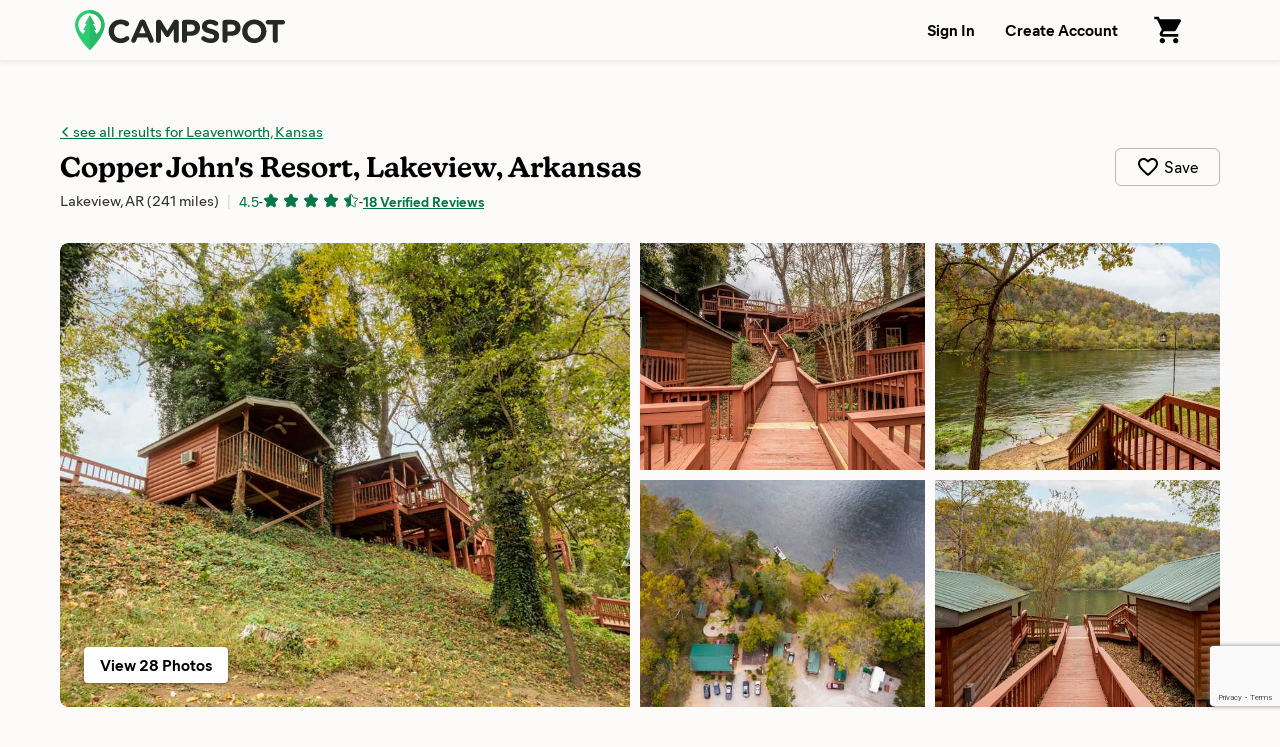

--- FILE ---
content_type: text/html; charset=utf-8
request_url: https://www.campspot.com/park/copper-johns-resort?location=Leavenworth,%20Kansas&latitude=39.311326&longitude=-94.922759&adults=2&children=0&pets=0
body_size: 25021
content:
<!DOCTYPE html><html lang="en" data-beasties-container><head>
  <meta charset="utf-8">
  <meta http-equiv="x-ua-compatible" content="ie=edge">
  <title>Copper John's Resort, Lakeview, Arkansas - Lakeview, Arkansas - Campspot</title>
  <meta name="description" content="If you're looking for a destination where you can ease up, relax, maybe meet new people or do some fantastic trout fishing– leave the beaten path and make your way to Copper John's Resort &amp; Tackle Outfitter, in North Central Arkansas. Small &amp; personable, Copper John's Resort on the White River offers you a unique, tranquil setting right on the banks of the world-famous White River! About a mile below Bull Shoals Lake Dam, the waters are icy cold, and anglers young and old test their angling abilities to catch brown, rainbow, brook, and cutthroat trout! The resort offers up its own version of Ozark style relaxation with quaint riverside cabins, fully furnished cabins, full hookup RV sites, a nicely equipped fly and tackle shop, and so much more! Book your stay in the gorgeous Arkansas Ozark Mountains today!">
  <meta name="viewport" content="width=device-width,initial-scale=1">
  <base href="/">
  <link rel="icon" type="image/x-icon" href="/assets/img/favicon.ico">
  <link rel="manifest" href="manifest.json">
  <link rel="preload" href="https://d1mnljovdqnw4e.cloudfront.net/KansasNew-SemiBold.woff2" as="font" type="font/woff2" crossorigin>
  <link rel="preload" href="https://d1mnljovdqnw4e.cloudfront.net/MierB-Book.woff2" as="font" type="font/woff2" crossorigin>
  <link rel="preload" href="https://d1mnljovdqnw4e.cloudfront.net/MierB-Bold.woff2" as="font" type="font/woff2" crossorigin>
  <meta name="traceparent" content="traceParent">
  <meta name="apple-itunes-app" content="app-id=1514616448">

  <!-- Source Defense -->
  <script>vice={config:{viceAccountId:'75273487-2141-4377-bfa4-b9c109bc8cf0',viceSiteId:'aa7047ac-cd43-47b0-b933-3727cafe2333',}}</script><script src="//vice-prod.sdiapi.com/vice_loader/75273487-2141-4377-bfa4-b9c109bc8cf0/aa7047ac-cd43-47b0-b933-3727cafe2333"></script>
  <!-- End Source Defense -->

  <!-- DataDome -->
  <script>window.ddjskey='ED9620DD0398069594F734278E5929';window.ddoptions={ajaxListenerPath:[{host:'campspot.com'},{path:'/api/gator-core/'}],enableTagEvents:true,withCredentials:true};</script><script src="https://js.datadome.co/tags.js" async></script>
  <!-- End DataDome -->

  <!-- Viewport Fix -->
  <script type="text/javascript">
    const vpw=(screen?screen.width>=768:false)?'width=1100':null;
    if(vpw){document.querySelector('meta[name="viewport"]').setAttribute("content",vpw);}
  </script>
  <!-- End Viewport Fix -->

  <!-- Osano Consent Manager -->
  <script src="https://cmp.osano.com/6olhSSbjcpNEkTh/79bf7b84-2e0b-49fe-89d9-880661d0f6d2/osano.js"></script>
  <!-- End Osano Consent Manager -->

  <!-- Must load before google tag manager -->
  <script>
    dataLayer = [];
  </script>
  <!-- Google Tag Manager -->
  <script>
    window.googleTagManager = (function(containerId){
      (function(w,d,s,l,i){w[l]=w[l]||[];w[l].push({'gtm.start':
          new Date().getTime(),event:'gtm.js'});var f=d.getElementsByTagName(s)[0],
        j=d.createElement(s),dl=l!='dataLayer'?'&l='+l:'';j.async=true;j.src=
        'https://www.googletagmanager.com/gtm.js?id='+i+dl;f.parentNode.insertBefore(j,f);
      })(window,document,'script','dataLayer',containerId);});
  </script>
  <!-- End Google Tag Manager -->

  <!-- Google reCAPTCHA v3 -->
  <script src="https://www.google.com/recaptcha/api.js?render=6LfQovwrAAAAACQlIWAZgasUmHvJc9RniKPFFOuT" async defer></script>
  <!-- End Google reCAPTCHA v3 -->
<style>@font-face{font-display:swap;font-family:KansasNew;font-weight:700;src:url(https://d1mnljovdqnw4e.cloudfront.net/KansasNew-SemiBold.eot);src:url(https://d1mnljovdqnw4e.cloudfront.net/KansasNew-SemiBold.eot?#iefix) format("embedded-opentype"),url(https://d1mnljovdqnw4e.cloudfront.net/KansasNew-SemiBold.woff2) format("woff2"),url(https://d1mnljovdqnw4e.cloudfront.net/KansasNew-SemiBold.woff) format("woff"),url(https://d1mnljovdqnw4e.cloudfront.net/KansasNew-SemiBold.ttf) format("truetype")}@font-face{font-display:swap;font-family:MierB;font-weight:400;src:url(https://d1mnljovdqnw4e.cloudfront.net/MierB-Book.woff2) format("woff2"),url(https://d1mnljovdqnw4e.cloudfront.net/MierB-Book.woff) format("woff")}@font-face{font-display:swap;font-family:MierB;font-style:italic;font-weight:400;src:url(https://d1mnljovdqnw4e.cloudfront.net/MierB-BookItalic.woff2) format("woff2"),url(https://d1mnljovdqnw4e.cloudfront.net/MierB-BookItalic.woff) format("woff")}@font-face{font-display:swap;font-family:MierB;font-weight:700;src:url(https://d1mnljovdqnw4e.cloudfront.net/MierB-Bold.woff2) format("woff2"),url(https://d1mnljovdqnw4e.cloudfront.net/MierB-Bold.woff) format("woff")}@font-face{font-display:swap;font-family:MierB;font-style:italic;font-weight:700;src:url(https://d1mnljovdqnw4e.cloudfront.net/MierB-BoldItalic.woff2) format("woff2"),url(https://d1mnljovdqnw4e.cloudfront.net/MierB-BoldItalic.woff) format("woff")}.icon-chevron-left:before{content:"e"}*,*:before,*:after{box-sizing:border-box}html{font-family:sans-serif;line-height:1.15;-webkit-text-size-adjust:100%;-ms-text-size-adjust:100%;-ms-overflow-style:scrollbar;-webkit-tap-highlight-color:transparent}footer,header,main,nav,section{display:block}body{background-color:#fff;color:#000;font-family:sans-serif;font-size:1rem;font-weight:400;line-height:1.5;margin:0;text-align:left}hr{box-sizing:content-box;height:0;overflow:visible}h1,h2,h3,h5,h6,p{margin:0}ul,dl{margin-top:0;margin-bottom:0}dt{font-weight:700}dd{margin-bottom:0;margin-left:0}strong{font-weight:bolder}a{color:#007bff;text-decoration:none;background-color:transparent;-webkit-text-decoration-skip:objects}a:hover{color:#0056b3;text-decoration:underline}img{vertical-align:middle;border-style:none}svg:not(:root){overflow:hidden}a,button,input:not([type=range]),label,select{touch-action:manipulation}label{display:inline-block;margin-bottom:0}button{border-radius:0}button:focus{outline:1px dotted;outline:5px auto -webkit-focus-ring-color}input,button,select{margin:0;font-family:inherit;font-size:inherit;line-height:inherit}button,input{overflow:visible}button,select{text-transform:none}button,html [type=button],[type=submit]{-webkit-appearance:button}button::-moz-focus-inner,[type=button]::-moz-focus-inner,[type=submit]::-moz-focus-inner{padding:0;border-style:none}input[type=radio]{box-sizing:border-box;padding:0}html,body{height:100%}body{background:#fcfbfa;font-family:MierB,sans-serif;font-feature-settings:"ss02","ss10";-webkit-font-smoothing:antialiased}app-root{height:100%}h1,h2,h3,h5,h6{line-height:1.25}a{color:#047645;text-decoration:underline;transition:color .1s ease-in-out}a:hover{color:#036239;text-decoration:underline}button:active{color:inherit}#captcha-container{position:fixed;top:50%;left:50%;transform:translate(-50%,-50%);padding:2rem 4rem;background-color:#fff;z-index:10000;display:none;border-radius:10px;box-shadow:0 2px 4px #0006}.header{box-shadow:0 1px 6px #0000001a;z-index:10}.header-content{display:flex;padding-left:60px;padding-right:60px;width:100%;position:relative}@media (max-width: 1199px){.header-content{padding-left:40px;padding-right:40px}}@media (max-width: 767px){.header-content{min-width:unset;padding-left:20px;padding-right:20px}}.header-logo{margin-right:20px}.header-logo-image{height:40px;margin:10px 0;width:210px}@media (max-width: 767px){.header-logo-image{height:28px;width:147px}}.header-nav{display:flex;margin-left:auto}.header-nav-link{align-items:center;background:none;border:none;color:#000;cursor:pointer;display:flex;font-size:1rem;font-weight:600;padding:0 15px;text-decoration:none;transition:background .15s ease-in-out;white-space:nowrap}@media (max-width: 767px){.header-nav-link{font-size:.8125rem;padding-left:10px;padding-right:10px}}.header-nav-link:hover{background:#0000000a}.header-nav-link:focus:active{outline:0}.header-nav-account{display:flex;position:relative}.global{display:flex;flex-direction:column;min-height:100%}.global-content{min-height:60vh}.footer{background:#252925;color:#fff;margin-top:auto}.footer-email{border-bottom:1px solid rgba(255,255,255,.1333333333);padding:16px 0}@media (max-width: 1024px){.footer-email{padding:30px 0}}.footer-email-content{align-items:center;display:flex;box-sizing:content-box;margin-left:auto;margin-right:auto;max-width:1170px;padding-left:60px;padding-right:60px;justify-content:center}@media (max-width: 1199px){.footer-email-content{padding-left:40px;padding-right:40px}}@media (max-width: 767px){.footer-email-content{padding-left:20px;padding-right:20px}}@media (max-width: 1024px){.footer-email-content{display:block}}.footer-email-title{font-size:1.125rem;font-weight:600;margin:10px 0;padding-right:20px}@media (max-width: 767px){.footer-email-title{font-size:1rem;margin:0 0 10px;padding:0}}.footer-email-form{display:flex;margin:10px 0}@media (max-width: 767px){.footer-email-form{flex-grow:1;margin:0}}.footer-email-form-input{background:#fff1;border:1px solid rgba(255,255,255,.2);border-radius:6px;color:#fff;display:block;margin-right:8px;min-height:3rem;min-width:360px;padding:0 16px}@media (max-width: 767px){.footer-email-form-input{flex-grow:1;min-height:2.75rem;max-width:360px;min-width:0}}.footer-email-form-submit{cursor:pointer;text-decoration:none;transition:background-color .15s ease-in-out,border-color .15s ease-in-out,box-shadow .15s ease-in-out;-webkit-user-select:none;user-select:none;white-space:nowrap;background:#1cbb64;border:1px solid #1cbb64;box-shadow:0 1px 1px #0000001f;color:#fff;font-weight:700;border-radius:6px;min-height:3rem;padding:0 24px}@media (max-width: 767px){.footer-email-form-submit{min-height:2.75rem;padding:0 16px}}.footer-email-form-submit:hover{background:#19a558;color:#fff;text-decoration:none}.footer-main{color:#fff;display:flex;font-size:.875rem;box-sizing:content-box;margin-left:auto;margin-right:auto;max-width:1170px;padding:80px 60px}@media (max-width: 1199px){.footer-main{padding-left:40px;padding-right:40px}}@media (max-width: 767px){.footer-main{padding-left:20px;padding-right:20px}}@media (max-width: 1024px){.footer-main{display:block;padding-top:30px;padding-bottom:0}}.footer-primary{flex-shrink:0;padding-right:30px;width:58.3333333333%}@media (max-width: 1024px){.footer-primary{padding:0;width:100%}}.footer-secondary{flex-shrink:0;width:41.6666666667%}@media (max-width: 1024px){.footer-secondary{margin-top:30px;width:100%}}@media (max-width: 1024px){.footer-about{border-bottom:1px solid rgba(255,255,255,.1333333333);padding-bottom:30px}}@media (max-width: 1024px){.footer-support{border-bottom:1px solid rgba(255,255,255,.1333333333);padding-bottom:30px}}.footer-about-title,.footer-support-title{font-size:.685rem;font-weight:600;letter-spacing:.125em;line-height:1.25;margin-bottom:16px;text-transform:uppercase}.footer-about p{margin-top:16px;max-width:600px}.footer-support p{margin-top:8px}.footer-about a,.footer-support a{color:#fff}.footer-bottom{border-top:1px solid rgba(255,255,255,.1333333333);padding:24px 0}@media (max-width: 1024px){.footer-bottom{border-top:none;padding:30px 0}}.footer-bottom-content{align-content:center;display:flex;box-sizing:content-box;margin-left:auto;margin-right:auto;max-width:1170px;padding-left:60px;padding-right:60px}@media (max-width: 1199px){.footer-bottom-content{padding-left:40px;padding-right:40px}}@media (max-width: 767px){.footer-bottom-content{padding-left:20px;padding-right:20px}}@media (max-width: 1024px){.footer-bottom-content{display:block}}.footer-bottom-legal{font-size:.875rem;padding-right:20px}@media (max-width: 1024px){.footer-bottom-legal{padding:0}}.footer-bottom-legal-item{display:inline}@media (max-width: 1024px){.footer-bottom-legal-item{display:block;margin-bottom:10px}}.footer-bottom-legal-link,.footer-bottom-legal-link:hover{color:inherit}.footer-bottom-legal-divider{color:#fff9;margin:0 4px}@media (max-width: 1024px){.footer-bottom-legal-divider{display:none}}@media (max-width: 1024px){.footer-bottom-legal-spacer{display:none}}.footer-bottom-social{margin-left:auto;display:flex}@media (max-width: 1024px){.footer-bottom-social{margin-left:0;margin-top:20px}}.footer-bottom-social-item,.footer-bottom-social-item:hover{text-decoration:none}.footer-bottom-social-item+.footer-bottom-social-item{margin-left:12px}.footer-bottom-social-item-icon{opacity:.8;transition:opacity .1s ease-in-out}.footer-bottom-social-item-icon:hover{opacity:1}aggredator{display:block;position:relative}.aggredator-field{align-items:center;background:#fff;border:1px solid #bbb;border-radius:4px;display:flex}.aggredator-field-label{padding:6px;position:relative;width:50%}.aggredator-field-input{background:none;border:none;border-radius:4px;cursor:pointer;font-size:1em;height:34px;line-height:34px;outline:0;overflow:hidden;padding:0;text-align:center;text-overflow:ellipsis;-webkit-user-select:none;user-select:none;white-space:nowrap;width:100%}.aggredator-field-input.mod-placeholder{color:#aaa}.aggredator-field-separator{flex-shrink:0;fill:#666;height:24px;margin:0;width:24px}@media (max-width: 1199px){.aggredator-field-separator{height:20px;width:20px}}@media (max-width: 1024px){.aggredator-field-separator{height:24px;width:24px}}.guests-picker-input{background:#fff;border:1px solid #bbb;border-radius:4px;display:block;cursor:pointer;height:3rem;padding:0 44px 0 12px;position:relative;text-align:left;width:100%}.guests-picker-input:after{border:5px solid transparent;border-top-color:#000;border-bottom-width:0;content:"";height:0;margin-top:-2px;pointer-events:none;position:absolute;right:16px;top:50%;width:0}.guests-picker-input-text{overflow:hidden;text-overflow:ellipsis;white-space:nowrap}.prerender-background{background:linear-gradient(to right,#eee,#ccc,#ccc,#eee);opacity:.4;-webkit-border-radius:1px;-moz-border-radius:1px;background-size:400% 100%;animation:Gradient 2s ease infinite}.prerender-block{border-radius:1px;width:60px;height:14px;margin-top:8px;margin-right:8px;position:relative;top:2px;color:transparent;-webkit-touch-callout:none;-webkit-user-select:none;user-select:none}@keyframes Gradient{0%{background-position-x:0}50%{background-position-x:100%}to{background-position-x:0}}.search-form{display:flex;flex-wrap:wrap;margin-left:-10px;margin-right:-10px;flex-wrap:nowrap}@media (max-width: 1024px){.search-form{flex-wrap:wrap;margin-left:auto;margin-right:auto;max-width:560px}}.search-form.mod-park-search{background:#fff;border-radius:6px;box-shadow:0 1px 1px #00000014,0 1px 3px 1px #0000001f;margin:0 auto 40px;padding:32px 36px 44px}@media (max-width: 1024px){.search-form.mod-park-search{box-shadow:none;padding:0 5px}}.search-form-dates,.search-form-guests{padding:0 10px;width:100%}@media (max-width: 1024px){.search-form-dates,.search-form-guests{margin-top:16px;padding:0}}.search-form-submit{flex-shrink:0;padding:0 10px;width:120px}@media (max-width: 1024px){.search-form-submit{margin-top:32px;padding:0;width:100%}}.search-form-label{font-size:.875rem;font-weight:700;margin-bottom:4px;min-height:1.3125rem;white-space:nowrap}@media (max-width: 1024px){.search-form-label{min-height:0}}.search-form-submit-button{cursor:pointer;text-decoration:none;transition:background-color .15s ease-in-out,border-color .15s ease-in-out,box-shadow .15s ease-in-out;-webkit-user-select:none;user-select:none;white-space:nowrap;background:#1cbb64;border:1px solid #1cbb64;border-radius:6px;box-shadow:0 1px 1px #0000001f;color:#fff;font-weight:700;display:block;font-size:1.375rem;height:3rem;width:100%}@media (max-width: 1024px){.search-form-submit-button{height:3.5rem}}.search-form-submit-button:active,.search-form-submit-button:focus,.search-form-submit-button:hover{background:#19a558;color:#fff;text-decoration:none}.search-form-submit-button-icon{height:2rem;vertical-align:middle}@media (max-width: 1024px){.search-form-submit-button-icon{display:none}}.search-form-submit-button-icon-path{fill:#fff}.search-filters{height:100%}@media (max-width: 1024px){.mod-ssr .search-filters{display:none}}@media (max-width: 1024px){.search-filters-content{transform:none!important}}.search-filters-title{color:#717171;font-size:1.125rem;font-weight:700;margin-bottom:24px}@media (max-width: 1024px){.search-filters-title{display:none}}@media (max-width: 1024px){.search-filters-view{display:none}}.search-filter-view-map{cursor:pointer;display:block;height:120px;margin-bottom:40px;outline:1px solid rgba(0,0,0,.1);outline-offset:-1px;position:relative}.search-filter-view-map-image{height:100%;object-fit:cover;width:100%}.search-filter-view-map-button{cursor:pointer;text-decoration:none;transition:background-color .15s ease-in-out,border-color .15s ease-in-out,box-shadow .15s ease-in-out;-webkit-user-select:none;user-select:none;white-space:nowrap;background:#fff;border:1px solid #bbb;color:#000;font-weight:600;border-radius:4px;display:block;font-size:.875rem;font-weight:400;height:2.25rem;left:50%;min-width:120px;padding:5px 15px;position:absolute;top:50%;transform:translate(-50%,-50%)}.search-filter-view-map-button:hover{background:#fff;border:1px solid #999;color:#000;text-decoration:none}.search-filters-category-title{font-size:.8125rem;margin-bottom:5px}@media (max-width: 1024px){.search-filters-category-title{display:block;font-size:.8125rem;margin-bottom:10px}}.search-filters-category-options{color:#000;font-size:.875rem;line-height:1.25;position:relative}@media (max-width: 1024px){.search-filters-category-options{display:flex;margin:-4px}}@media (max-width: 767px){.search-filters-category-options{flex-wrap:wrap}}.search-filters-category-options-type{position:relative}@media (max-width: 1024px){.search-filters-category-options-type{width:50%}}.search-filters-category-options-type-label{align-items:center;border:1px solid transparent;border-radius:4px;cursor:pointer;display:flex;margin:0 -10px;padding:4px 10px;transition:all .15s ease-in-out}@media (max-width: 1024px){.search-filters-category-options-type-label{border:1px solid #bbb;justify-content:center;margin:4px;padding:10px 5px;white-space:nowrap}}.search-filters-category-options-type-radio{opacity:0;position:absolute;top:0}.search-filters-category-options-type-radio:focus+.search-filters-category-options-type-label{border:1px solid rgba(0,0,0,.4)}@media (max-width: 1024px){.search-filters-category-options-type-radio:focus+.search-filters-category-options-type-label{border-color:#333;border-width:2px;padding:9px 4px}}.search-filters-category-options-type-radio:checked+.search-filters-category-options-type-label{background:#00000014;font-weight:600}@media (max-width: 1024px){.search-filters-category-options-type-radio:checked+.search-filters-category-options-type-label{background:transparent;border-color:#19a558;border-width:2px;font-weight:700;padding:9px 4px}}.search-filters-category-options-type-label:hover{border:1px solid rgba(0,0,0,.4)}@media (max-width: 1024px){.search-filters-category-options-type-label:hover{border-color:#333}}.search-filters-category-options-type-label-count{color:#0009;font-size:.75rem;font-weight:400;margin-left:auto}@media (max-width: 1024px){.search-filters-category-options-type-label-count{display:none}}.search-filters-group{display:block;margin-top:24px;margin-bottom:24px;position:relative}.search-results-controls-sort-button{background:#fff;border:1px solid #bbb;border-radius:3px;margin-left:4px}.search-results-list{list-style:none;padding:0}.search-results-site{background:#fff;border-radius:6px;box-shadow:0 1px 1px #00000014,0 1px 3px 1px #0000001f;cursor:pointer;display:flex;justify-content:space-between;margin-bottom:30px;min-height:160px;transition:box-shadow .1s ease-in-out;width:100%}@media (max-width: 767px){.search-results-site{margin-bottom:20px;min-height:116px}}.search-results-site:hover{box-shadow:0 1px 1px #00000029,0 1px 3px 1px #0000003d}.search-results-site-thumbnail{border-radius:6px 0 0 6px;display:flex;position:relative;-webkit-mask-image:-webkit-radial-gradient(white,black)}.search-results-site-info{flex-grow:1;padding:22px 24px}@media (max-width: 767px){.search-results-site-info{padding:12px}}.search-results-site-pricing{border-left:1px solid #ddd;color:#000;display:flex;flex-direction:column;flex-shrink:0;justify-content:center;text-align:center;white-space:nowrap;width:180px}@media (max-width: 767px){.search-results-site-pricing{display:none}}.search-results-site-pricing-nightly{font-size:1.5rem;font-weight:700;line-height:1}.search-results-site-pricing-trip{font-weight:700;font-size:.875rem;margin-top:8px}.park{margin-bottom:240px}.park-hero{box-shadow:0 1px #0000001f;padding-top:60px;padding-bottom:80px}@media (max-width: 767px){.park-hero{box-shadow:none;border-bottom:10px solid #efeeec;display:flex;flex-direction:column;padding:0 20px 30px}}.park-hero-header{display:flex;box-sizing:content-box;margin-left:auto;margin-right:auto;max-width:1170px;padding-left:60px;padding-right:60px;padding-bottom:30px}@media (max-width: 1199px){.park-hero-header{padding-left:40px;padding-right:40px}}@media (max-width: 767px){.park-hero-header{padding-left:20px;padding-right:20px}}@media (max-width: 767px){.park-hero-header{border-bottom:1px solid rgba(0,0,0,.1333333333);display:block;flex-shrink:0;margin-bottom:24px;order:2;padding:24px 0;position:relative;width:100%}}.park-hero-header-back{font-size:.9375rem;margin-bottom:8px;overflow:hidden;text-overflow:ellipsis;white-space:nowrap}.park-hero-header-back-link-icon:before{font-size:.625rem}.park-hero-header-name{font-family:KansasNew,serif;font-size:1.75rem;font-weight:700;margin-bottom:4px}@media (max-width: 767px){.park-hero-header-name{font-size:1.625rem}}.park-hero-header-info{display:flex}@media (max-width: 767px){.park-hero-header-info{display:block}}.park-hero-header-location{color:#000c;font-size:.9375rem}.park-hero-header-campspot-ratings{align-items:center;display:flex;flex-wrap:wrap;font-size:.875rem}@media (max-width: 767px){.park-hero-header-campspot-ratings{margin-top:4px}}.park-hero-header-campspot-ratings:before{color:#0003;content:"|";font-size:1rem;margin-left:.5rem;margin-right:.5rem}@media (max-width: 767px){.park-hero-header-campspot-ratings:before{display:none}}.park-hero-header-actions{align-self:center;margin-left:auto;padding-left:16px}@media (max-width: 767px){.park-hero-header-actions{padding:0;position:absolute;bottom:22px;right:0}}.park-hero-header-actions-save{align-items:center;background:transparent;border:1px solid #bbb;border-radius:6px;cursor:pointer;display:flex;justify-content:center;padding:6px 20px;transition:all .15s ease-in-out}@media (max-width: 767px){.park-hero-header-actions-save{background:none;border:none;padding:0}}.park-hero-header-actions-save:hover{background:#00000005;border-color:#999}.park-hero-header-actions-save-label{margin-left:4px}@media (max-width: 767px){.park-hero-header-actions-save-label{display:none}}.park-hero-header-actions-save-icon{height:24px;width:24px}@media (max-width: 767px){.park-hero-header-actions-save-icon{height:28px;width:28px}}.park-hero-gallery{box-sizing:content-box;margin-left:auto;margin-right:auto;max-width:1170px;padding-left:60px;padding-right:60px}@media (max-width: 1199px){.park-hero-gallery{padding-left:40px;padding-right:40px}}@media (max-width: 767px){.park-hero-gallery{padding-left:20px;padding-right:20px}}@media (max-width: 767px){.park-hero-gallery{flex-shrink:0;margin:0 -20px;order:1;padding:0}}.park-hero-gallery-content{border-radius:8px;display:flex;overflow:hidden;position:relative;-webkit-mask-image:-webkit-radial-gradient(white,black)}@media (max-width: 767px){.park-hero-gallery-content{border-radius:0}}.park-hero-gallery-primary{background:#0001;margin-right:5px;overflow:hidden;padding-bottom:40%;position:relative;width:50%}@media (max-width: 1024px){.park-hero-gallery-primary{padding-bottom:48%;width:66.6666666667%}}@media (max-width: 767px){.park-hero-gallery-primary{padding-bottom:60%}}.park-hero-gallery-secondary,.park-hero-gallery-tertiary{display:flex;flex-direction:column;width:25%}.park-hero-gallery-secondary{margin:0 5px}@media (max-width: 1024px){.park-hero-gallery-secondary{margin-right:0;width:33.3333333333%}}.park-hero-gallery-tertiary{margin-left:5px}@media (max-width: 1024px){.park-hero-gallery-tertiary{display:none}}.park-hero-gallery-secondary-tile,.park-hero-gallery-tertiary-tile{background:#0001;height:50%;margin:0 0 5px;overflow:hidden;position:relative}.park-hero-gallery-secondary-tile+.park-hero-gallery-secondary-tile,.park-hero-gallery-tertiary-tile+.park-hero-gallery-tertiary-tile{margin:5px 0 0}.park-hero-gallery-primary img,.park-hero-gallery-secondary img,.park-hero-gallery-tertiary img{background-color:#f2f2f2;cursor:pointer;height:100%;object-fit:cover;position:absolute;transition:transform .4s ease-in-out;width:100%}.park-hero-gallery-primary img:hover{transform:scale(1.05)}.park-hero-gallery-secondary img:hover,.park-hero-gallery-tertiary img:hover{transform:scale(1.1)}.park-hero-gallery-fullscreen-button{text-decoration:none;transition:background-color .15s ease-in-out,border-color .15s ease-in-out,box-shadow .15s ease-in-out;-webkit-user-select:none;user-select:none;white-space:nowrap;background:#fff;border:1px solid #bbb;color:#000;font-weight:600;border:none;border-radius:4px;box-shadow:0 1px 3px #0006;bottom:24px;cursor:pointer;padding:6px 16px;position:absolute;left:24px}@media (max-width: 1024px){.park-hero-gallery-fullscreen-button{font-size:.875rem;padding:6px 12px}}.park-hero-info{box-sizing:content-box;margin-left:auto;margin-right:auto;max-width:1170px;padding-left:60px;padding-right:60px;color:#000c;display:flex;padding-top:40px}@media (max-width: 1199px){.park-hero-info{padding-left:40px;padding-right:40px}}@media (max-width: 767px){.park-hero-info{padding-left:20px;padding-right:20px}}@media (max-width: 767px){.park-hero-info{display:block;order:3;padding:0}}.park-hero-info-about{padding-right:20px;width:50%}@media (max-width: 767px){.park-hero-info-about{padding:0;width:100%}}.park-hero-info-features{padding-left:20px;width:50%}@media (max-width: 767px){.park-hero-info-features{padding:30px 0 0;width:100%}}.park-hero-info-about-title,.park-hero-info-features-title{color:#000;font-size:1rem;font-weight:700;margin-bottom:12px}@media (max-width: 767px){.park-hero-info-about-title{display:none}}.park-hero-info-about-description{white-space:pre-line}.park-hero-info-features-list{columns:3;line-height:1.25;list-style:none;padding:0}@media (max-width: 1024px){.park-hero-info-features-list{columns:2}}.park-hero-info-features-list-item{break-inside:avoid;display:flex;align-items:center}.park-hero-info-features-list-item+.park-hero-info-features-list-item{margin-top:4px}.park-hero-info-features-list-icon{flex-shrink:0;height:24px;margin-right:10px;width:24px}.park-hero-info-features-list-icon img{display:block;width:100%}.park-search{background:#00000008;box-shadow:inset 0 -1px #0000001f;padding-top:80px;padding-bottom:80px;margin-bottom:60px}@media (max-width: 767px){.park-search{background:none;border-bottom:10px solid #efeeec;box-shadow:none;padding-top:30px;padding-bottom:30px;margin-bottom:0}}.park-search-content{box-sizing:content-box;margin-left:auto;margin-right:auto;max-width:1170px;padding-left:60px;padding-right:60px}@media (max-width: 1199px){.park-search-content{padding-left:40px;padding-right:40px}}@media (max-width: 767px){.park-search-content{padding-left:20px;padding-right:20px}}.park-search-title{font-size:1.375rem;font-weight:700;margin-bottom:16px}.park-search-summary{display:none}@media (max-width: 1024px){.park-search-summary{display:block}}.park-search-summary-content,.park-search-summary-content:hover{align-items:center;background:#fff;border-radius:6px;box-shadow:0 1px 1px #00000014,0 1px 3px 1px #0000001f;color:#000;cursor:pointer;display:flex;margin:0 auto 24px;padding:24px 30px;text-decoration:none}@media (max-width: 767px){.park-search-summary-content,.park-search-summary-content:hover{border:1px solid rgba(0,0,0,.2);box-shadow:none;margin-bottom:16px;padding:12px 16px}}.park-search-summary-dates,.park-search-summary-guests{font-size:.9375rem;white-space:nowrap}.park-search-summary-edit{color:#047645;font-size:.875rem;margin-left:auto}.park-search-main{display:flex}.park-search-filters{flex-shrink:0;margin-right:30px;width:240px}.park-search-results{flex-grow:1}.park-search-results-header{align-items:flex-end;display:flex;margin-bottom:30px}@media (max-width: 767px){.park-search-results-header{margin-bottom:24px}}.park-search-results-header-filter-meta{color:#666;font-size:.875rem;line-height:1.5rem}.park-search-results-controls-sort{color:#666;font-size:.875rem;margin-left:auto;padding-left:30px;white-space:nowrap}@media (max-width: 1024px){.park-search-results-controls-sort{display:none}}.park-search-results-controls-mobile{display:none}@media (max-width: 1024px){.park-search-results-controls-mobile{display:flex;margin-bottom:24px}}.park-search-results-controls-mobile-button,.park-search-results-controls-mobile-button:hover{cursor:pointer;text-decoration:none;transition:background-color .15s ease-in-out,border-color .15s ease-in-out,box-shadow .15s ease-in-out;-webkit-user-select:none;user-select:none;white-space:nowrap;align-items:center;background-color:#fff;border:1px solid #bbb;border-radius:1.125rem;color:#000;display:flex;font-size:.875rem;height:2.25rem;padding:0 16px}.park-search-results-controls-mobile-button.mod-view{margin-left:auto}.park-detail-section{display:flex;justify-content:center;box-sizing:content-box;margin-left:auto;margin-right:auto;max-width:1170px;padding:30px 60px;overflow:hidden}@media (max-width: 1199px){.park-detail-section{padding-left:40px;padding-right:40px}}@media (max-width: 767px){.park-detail-section{padding-left:20px;padding-right:20px}}@media (max-width: 1024px){.park-detail-section{display:block}}.park-detail-section-heading{flex-shrink:0;font-size:1.5rem;margin-right:30px;width:240px}@media (max-width: 1024px){.park-detail-section-heading{font-size:1.25rem;margin-right:0;margin-bottom:1em;width:auto}}.park-detail-section-content{flex-grow:1}.park-section-divider{box-sizing:content-box;margin:30px auto;max-width:1170px;padding-left:60px;padding-right:60px}@media (max-width: 1199px){.park-section-divider{padding-left:40px;padding-right:40px}}@media (max-width: 767px){.park-section-divider{padding-left:20px;padding-right:20px}}@media (max-width: 767px){.park-section-divider{background:#0001;height:10px;margin-top:0;margin-bottom:0}}.park-section-divider-rule{border:0;border-bottom:1px solid rgba(0,0,0,.16)}@media (max-width: 767px){.park-section-divider-rule{border:0}}.park-detail-about a:hover{text-decoration:underline}.park-detail-about-description{white-space:pre-line;max-width:800px}.park-detail-about-address,.park-detail-about-policies{margin-top:24px}.park-detail-about-address-title,.park-detail-about-policies-title{font-size:1rem;font-weight:700;margin-bottom:5px}.campspot-detail-about-policies-title{font-size:1rem;font-weight:700;margin-bottom:5px;margin-top:24px}.park-detail-about-policies-check-in-out{margin-top:10px}.park-detail-features,.park-detail-activities{columns:3;line-height:1.25;list-style:none;padding:0}@media (max-width: 767px){.park-detail-features,.park-detail-activities{columns:1}}@media (max-width: 767px){.park-detail-features.mod-split,.park-detail-activities.mod-split{columns:2}}.park-detail-features-item,.park-detail-activities-item{align-items:center;break-inside:avoid;display:flex}.park-detail-features-item+.park-detail-features-item,.park-detail-activities-item+.park-detail-activities-item{margin-top:10px}.park-detail-features-item-icon,.park-detail-activities-item-icon{flex-shrink:0;height:30px;margin-right:10px;width:30px}.park-detail-features-item-icon img,.park-detail-activities-item-icon img{display:block;width:100%}.park-detail-features-item-note{color:#666;font-size:.8125rem;margin-top:2px}.park-detail-gallery-images{display:flex;flex-wrap:wrap;margin-left:-10px;margin-right:-10px;margin-bottom:-20px}@media (max-width: 767px){.park-detail-gallery-images{margin:0 -5px -10px}}.park-detail-gallery-images-thumbnail{flex-shrink:0;padding-left:10px;padding-right:10px;width:25%;padding-bottom:20px}@media (max-width: 767px){.park-detail-gallery-images-thumbnail{padding:5px;width:33.3333333333%}}.park-detail-gallery-images-thumbnail-tile{border-radius:3px;overflow:hidden;padding-bottom:72%;position:relative}.park-detail-gallery-images-thumbnail-tile img{background-color:#0001;cursor:pointer;display:block;height:100%;object-fit:cover;position:absolute;width:100%}.park-detail-packages{display:grid;gap:24px 20px;grid-template-columns:1fr 1fr 1fr;list-style:none;padding:0}@media (max-width: 767px){.park-detail-packages{grid-template-columns:1fr}}.park-detail-packages-item{background:#fff;border-radius:6px;box-shadow:0 1px 3px #0003;padding:20px 20px 24px;width:100%}.park-detail-packages-item-icon{height:32px;margin-bottom:10px;width:32px}.park-detail-packages-item-icon img{display:block;width:100%}.park-detail-packages-item-title{font-size:1rem;font-weight:600;margin-bottom:10px}.park-detail-packages-item-description{color:#000c;font-size:.875rem;white-space:pre-line}.park-detail-packages-item-code{color:#000c;font-size:.875rem;margin-top:10px}.park-detail-section-customer-reviews-summary-container{margin-right:30px;max-width:240px}@media (max-width: 1024px){.park-detail-section-customer-reviews-summary-container{max-width:100%;margin:0}}.park-detail-section-customer-reviews-preview{display:flex;flex-direction:column;gap:20px;flex-grow:1}@media (max-width: 575px){.park-detail-section-customer-reviews-preview{gap:0}}@media (max-width: 1024px){.park-detail-section-customer-review-result-container:first-of-type{margin-top:32px}}@media (max-width: 575px){.park-detail-section-customer-review-result-container:first-of-type{margin:0}}.park-detail-section-customer-reviews-result-divider-mobile{display:none}@media (max-width: 575px){.park-detail-section-customer-reviews-result-divider-mobile{display:block;margin-bottom:20px}}@media (max-width: 575px){.park-detail-section-customer-reviews-result-divider-mobile .park-detail-section-customer-reviews-result-divider-rule-mobile{border:0;border-bottom:1px solid rgba(0,0,0,.16)}}.park-detail-section-customer-reviews-show-more{cursor:pointer;font-size:1rem;font-weight:700;border:1px solid #BBBBBB;border-radius:6px;background:#fcfbfa;height:50px;box-shadow:0 1px 1px #0000001f}.campspot-ratings-summary--container{display:flex;align-items:center;justify-content:left;gap:.25rem}.campspot-ratings-summary--separator{color:#252925;font-family:MierB,sans-serif;font-size:14px;font-style:normal;font-weight:500;line-height:21px}.campspot-ratings-summary--ratings{color:#047645;font-family:MierB,sans-serif;font-size:14px;font-style:normal;font-weight:500;line-height:21px}.campspot-ratings-summary--ratings-link{cursor:pointer;color:#047645;font-family:MierB,sans-serif;font-size:14px;font-style:normal;font-weight:700;text-decoration:underline;line-height:21px}:root{--swiper-theme-color: #007aff}@media (max-width: 1024px){.mobile-modal{background:#fff;border:none;box-shadow:0 2px 4px #0006;bottom:0;left:0;margin:0;overflow-y:scroll;padding:80px 30px 0;position:fixed;top:100%;transition:top .4s ease-in-out,visibility .4s ease-in-out;visibility:hidden;width:100%;z-index:100;-webkit-overflow-scrolling:touch}}@media (max-width: 767px){.mobile-modal{padding:60px 20px 0}}@media (max-width: 1024px){.mobile-modal.mod-search{padding-top:120px}}@media (max-width: 767px){.mobile-modal.mod-search{padding-top:100px}}@media (max-width: 1024px){.mobile-modal-content{margin-left:auto;margin-right:auto;max-width:560px}}.mobile-modal-close{display:none}@media (max-width: 1024px){.mobile-modal-close{background:none;border:none;cursor:pointer;display:block;height:40px;padding:0;position:absolute;right:10px;top:10px;width:40px}}.mobile-modal-close:focus:active{outline:0}.mobile-modal-close-icon{display:block;opacity:.2;transition:opacity .1s ease-in-out;width:100%}.mobile-modal-heading{display:none}@media (max-width: 1024px){.mobile-modal-heading{display:block;margin-bottom:40px;width:100%}}@media (max-width: 767px){.mobile-modal-heading{margin-bottom:30px}}.mobile-modal-heading-title{font-family:KansasNew,serif;font-size:1.75rem;font-weight:700;margin:4px 0}.mobile-modal-apply{display:none}@media (max-width: 1024px){.mobile-modal-apply{background:#fff;border-top:1px solid #ddd;bottom:0;display:block;padding:12px 0;margin-left:auto;margin-right:auto;margin-top:40px;max-width:560px;position:-webkit-sticky;position:-webkit-sticky;position:sticky;z-index:101}}.mobile-modal-apply-button{cursor:pointer;text-decoration:none;transition:background-color .15s ease-in-out,border-color .15s ease-in-out,box-shadow .15s ease-in-out;-webkit-user-select:none;user-select:none;white-space:nowrap;background:#1cbb64;border:1px solid #1cbb64;border-radius:6px;box-shadow:0 1px 1px #0000001f;color:#fff;font-weight:700;display:block;font-size:1.25rem;height:3.5rem;width:100%}.mobile-modal-apply-button:active,.mobile-modal-apply-button:focus,.mobile-modal-apply-button:hover{background:#19a558;color:#fff;text-decoration:none}
</style><link rel="stylesheet" href="styles.72344aaaa650b639.css" media="print" onload="this.media='all'"><noscript><link rel="stylesheet" href="styles.72344aaaa650b639.css"></noscript><script type="application/ld+json">{
  "@context": "https://schema.org",
  "@type": "BreadcrumbList",
  "itemListElement": [
    {
      "@type": "ListItem",
      "position": 1,
      "item": {
        "@id": "https://www.campspot.com",
        "name": "Campspot"
      }
    },
    {
      "@type": "ListItem",
      "position": 2,
      "item": {
        "@id": "https://www.campspot.com/discover/arkansas",
        "name": "Arkansas"
      }
    },
    {
      "@type": "ListItem",
      "position": 3,
      "item": {
        "@id": "https://www.campspot.com/discover/arkansas/lakeview",
        "name": "Lakeview"
      }
    },
    {
      "@type": "ListItem",
      "position": 4,
      "item": {
        "@id": "https://www.campspot.com/park/copper-johns-resort",
        "name": "Copper John's Resort, Lakeview, Arkansas"
      }
    }
  ]
}</script><link rel="canonical" href="https://www.campspot.com/park/copper-johns-resort"><style ng-app-id="campspot-aggregator">.star-counter-container[_ngcontent-campspot-aggregator-c2889342006]{display:flex;align-items:center;justify-content:center}</style><style ng-app-id="campspot-aggregator">.customer-reviews-summary-overall-grid[_ngcontent-campspot-aggregator-c3260723462]{display:grid;place-items:center}.customer-reviews-summary-overall-title[_ngcontent-campspot-aggregator-c3260723462]{font-size:1rem;overflow-wrap:anywhere;text-align:center;max-width:187px;margin-top:24px}.customer-reviews-summary-overall-title-container[_ngcontent-campspot-aggregator-c3260723462]{margin-top:24px;text-align:center;display:inline-block}.customer-reviews-summary-overall-title-first[_ngcontent-campspot-aggregator-c3260723462], .customer-reviews-summary-overall-title-second[_ngcontent-campspot-aggregator-c3260723462]{font-family:Mier B,sans-serif;font-size:1rem;font-weight:700;line-height:20px}.customer-reviews-summary-overall-rating[_ngcontent-campspot-aggregator-c3260723462]{font-family:Kansas,serif;font-size:4rem;font-weight:600;color:#047645;text-align:center}.customer-reviews-summary-overall-rating.mod-na[_ngcontent-campspot-aggregator-c3260723462]{color:#636363}.customer-reviews-summary-overall-rating-count[_ngcontent-campspot-aggregator-c3260723462]{font-size:1rem;font-weight:700;margin-top:16px}.customer-reviews-summary-overall-rating-count-left-aligned[_ngcontent-campspot-aggregator-c3260723462]{width:100%;font-size:1rem;font-weight:700;margin-top:16px;margin-bottom:10px}.customer-reviews-summary-info[_ngcontent-campspot-aggregator-c3260723462]{font-size:.875rem;color:#605e5f;opacity:80;margin-top:8px}.customer-reviews-summary-divider[_ngcontent-campspot-aggregator-c3260723462]{margin-top:24px;margin-bottom:24px}@media (max-width: 575px){.customer-reviews-summary-divider[_ngcontent-campspot-aggregator-c3260723462]{display:none}}.customer-reviews-summary-divider[_ngcontent-campspot-aggregator-c3260723462]   .customer-reviews-summary-divider-rule[_ngcontent-campspot-aggregator-c3260723462]{border:0;border-bottom:1px solid rgba(0,0,0,.16)}.customer-reviews-summary-divider-always-display[_ngcontent-campspot-aggregator-c3260723462]{margin-top:24px;margin-bottom:24px}.customer-reviews-summary-divider-always-display[_ngcontent-campspot-aggregator-c3260723462]   .customer-reviews-summary-divider-rule-always-display[_ngcontent-campspot-aggregator-c3260723462]{border:0;border-bottom:1px solid rgba(0,0,0,.16)}.customer-reviews-summary-divider-error[_ngcontent-campspot-aggregator-c3260723462]{margin-top:24px;margin-bottom:24px}.customer-reviews-summary-divider-error[_ngcontent-campspot-aggregator-c3260723462]   .customer-reviews-summary-divider-rule-error[_ngcontent-campspot-aggregator-c3260723462]{border:0;display:none}</style><style ng-app-id="campspot-aggregator">.review-rating-grid[_ngcontent-campspot-aggregator-c1209511795]{display:grid;row-gap:4px;column-gap:35px;margin-top:24px;margin-bottom:24px}.review-rating-grid.mod-full[_ngcontent-campspot-aggregator-c1209511795]{row-gap:24px}@media (max-width: 575px){.review-rating-grid.mod-full[_ngcontent-campspot-aggregator-c1209511795]{display:none}}.review-rating-grid.mod-full-hide-due-to-error[_ngcontent-campspot-aggregator-c1209511795]{display:none}.review-rating-grid.mod-full-always-display[_ngcontent-campspot-aggregator-c1209511795]{row-gap:24px}.review-rating-grid[_ngcontent-campspot-aggregator-c1209511795]   [class^=review-rating-grid-rating-container-][_ngcontent-campspot-aggregator-c1209511795]{display:flex}.review-rating-grid-rating-label[_ngcontent-campspot-aggregator-c1209511795]{flex:1;font-weight:500}.review-rating-grid-rating-display-compact[_ngcontent-campspot-aggregator-c1209511795]{display:grid;grid-template-columns:27px 27px;column-gap:4px}.review-rating-grid-rating-display-compact-star[_ngcontent-campspot-aggregator-c1209511795]{display:flex;align-items:center;justify-content:right}.review-rating-grid-rating-display-compact-number[_ngcontent-campspot-aggregator-c1209511795]{display:flex;align-items:center;justify-content:right;font-size:1rem;font-weight:700;color:#047645}.review-rating-grid-rating-display-compact-number.mod-na[_ngcontent-campspot-aggregator-c1209511795]{color:#636363}.review-rating-grid-rating-display-full[_ngcontent-campspot-aggregator-c1209511795]{display:grid;grid-template-columns:1fr 1fr;column-gap:4px}.review-rating-grid-rating-display-full-number[_ngcontent-campspot-aggregator-c1209511795]{display:flex;align-items:center;justify-content:right;font-size:1rem;font-weight:700;color:#047645}.review-rating-grid-rating-display-full-number.mod-na[_ngcontent-campspot-aggregator-c1209511795]{color:#636363}.review-rating-grid-rating-display-full-star[_ngcontent-campspot-aggregator-c1209511795]{display:flex;align-items:center;justify-content:right}</style><style ng-app-id="campspot-aggregator">.customer-reviews-result[_ngcontent-campspot-aggregator-c120229365]{margin:32px 24px}@media (max-width: 575px){.customer-reviews-result[_ngcontent-campspot-aggregator-c120229365]{margin:0}}.customer-reviews-result-container[_ngcontent-campspot-aggregator-c120229365]{background:#fff;border:1px solid #BBBBBB;border-radius:6px}@media (max-width: 575px){.customer-reviews-result-container[_ngcontent-campspot-aggregator-c120229365]{background:#fcfbfa;border:0;border-radius:0;margin:0}}</style><style ng-app-id="campspot-aggregator">.review-display-header[_ngcontent-campspot-aggregator-c2381317507]{display:flex;flex-direction:row;align-items:center}.review-display-header-left[_ngcontent-campspot-aggregator-c2381317507]{flex:1;padding-bottom:3px}.review-display-header-right[_ngcontent-campspot-aggregator-c2381317507]{padding-bottom:0;gap:5px}.review-display-reviewer-name[_ngcontent-campspot-aggregator-c2381317507]{text-align:left;font-size:1rem}.review-display-date[_ngcontent-campspot-aggregator-c2381317507]{font-size:.875rem;font-weight:500;text-align:left;color:#605e5f;opacity:.8}.review-display-overall-rating[_ngcontent-campspot-aggregator-c2381317507]{display:flex;align-items:center}.review-display-overall-rating-number[_ngcontent-campspot-aggregator-c2381317507]{font-size:1rem;color:#047645}.review-display-overall-rating-separator[_ngcontent-campspot-aggregator-c2381317507]{font-size:1rem;font-weight:700;color:#047645;padding:4px}.review-display-rating-description[_ngcontent-campspot-aggregator-c2381317507]{display:none}@media (max-width: 575px){.review-display-rating-description[_ngcontent-campspot-aggregator-c2381317507]{display:flex;font-size:.875rem;font-weight:500;text-align:left;color:#605e5f;opacity:.8}}.review-display-text-content[_ngcontent-campspot-aggregator-c2381317507]{margin-top:8px;margin-bottom:8px;display:-webkit-box;-webkit-box-orient:vertical;overflow:hidden;text-overflow:ellipsis;-webkit-line-clamp:2}.review-display-text-link[_ngcontent-campspot-aggregator-c2381317507]{cursor:pointer}</style></head>
<body>
  <!-- Google Tag Manager (noscript) -->
  <noscript><iframe src="https://www.googletagmanager.com/ns.html?id=GTM-T4P2N5D" height="0" width="0" style="display:none;visibility:hidden"></iframe></noscript>
  <!-- End Google Tag Manager (noscript) -->

<!-- AWS CAPTCHA -->
<div id="captcha-container"></div>
<script>
  function renderAWSCaptcha(b){const a=document.getElementById("captcha-container");a.style.display="block";AwsWafCaptcha.renderCaptcha(a,{apiKey:b,onSuccess:()=>{a.style.display="none"}})}
  function loadAWSCaptchaScript(b){const a=document.createElement("script");a.src=b;a.defer=!0;document.body.appendChild(a)}
  window.renderAWSCaptcha=renderAWSCaptcha;window.loadAWSCaptchaScript=loadAWSCaptchaScript;
</script>

<app-root ng-version="19.2.15" ng-server-context="ssr"><div class="global app-component-page mod-ssr">
  <header class="header header-nav-link">
    <div class="header-content">
      <a routerlink="/" class="header-logo" href="/">
        <!---->

        <img src="/assets/img/campspot-logo-4ef1f9e2.svg" alt="Campspot Logo" class="header-logo-image mod-dark">
      </a>

      <nav class="header-nav">
        <!---->
        <!---->

        <!---->

        <!---->

        <div class="header-nav-account">
          <!---->

          <!---->
        </div>

        <!---->
      </nav>
    </div>

    <!---->
  </header><!---->

  <main class="global-content">
    <!---->

    <router-outlet></router-outlet><search-results><div class="app-search-results-page">
  <div class="app-optimizing-search">
  </div><!---->

  <!---->

  <router-outlet></router-outlet><site-type-list-view><div class="park">
  <div class="park-hero">
    <div class="park-hero-header">
      <div>
        <div class="park-hero-header-back">
          <a class="park-hero-header-back-link" href="/search?location=Leavenworth,%20Kansas&amp;latitude=39.311326&amp;longitude=-94.922759&amp;adults=2&amp;children=0&amp;pets=0">
            <span class="park-hero-header-back-link-icon icon-chevron-left"></span>
            see all results for Leavenworth, Kansas
          </a>
        </div>

        <h1 class="park-hero-header-name">
          Copper John's Resort, Lakeview, Arkansas
        </h1>

        <div class="park-hero-header-info">
          <div class="park-hero-header-location">
            Lakeview,
            AR
            <!---->
          </div>

          <div id="park-hero-campspot-ratings-section" class="park-hero-header-campspot-ratings">
            <inline-campspot-ratings-summary><div class="campspot-ratings-summary--container">
  <span id="campspot-ratings-summary-rating" role="img" class="campspot-ratings-summary--ratings" aria-label="4.5 out of 5 stars">
    <span aria-hidden="true">4.5</span>
  </span>
  <span class="campspot-ratings-summary--separator">-</span><!---->
  <star-counter aria-hidden="true" _nghost-campspot-aggregator-c2889342006><div _ngcontent-campspot-aggregator-c2889342006 class="star-counter-container">
  <img _ngcontent-campspot-aggregator-c2889342006 class="star-counter-img" src="assets/img/ratings/campspot_rating_four_and_half_stars.svg" alt="Four point five out of five stars" style="zoom: 1;"><!---->
</div>
</star-counter>
  <span class="campspot-ratings-summary--separator">-</span>

  
    <!---->
    
      <a id="campspot-ratings-summary-count" tabindex="0" class="campspot-ratings-summary--ratings-link app-ratings-and-reviews-jump-link" aria-label="18 verified reviews link">
        
    18 Verified Reviews
  <!---->
      </a>
    <!----><!---->
  <!----><!---->
  <!---->

  <!---->
</div><!---->
</inline-campspot-ratings-summary>
          </div><!---->
        </div>
      </div>

      <div class="park-hero-header-actions">
        <button aria-label="Save Park" class="park-hero-header-actions-save app-park-hero-header-actions-save">
          <img src="assets/img/icon-heart-black.svg" alt class="park-hero-header-actions-save-icon">
          <span class="park-hero-header-actions-save-label">Save</span>
        </button><!---->

        <!---->
      </div>
    </div><!---->

    <div class="park-hero-gallery">
      <div class="park-hero-gallery-content">
        <div class="park-hero-gallery-primary">
          <picture>
            <source media="(max-width: 767px)" srcset="https://images.campspot.com/[base64]">
            <source media="(max-width: 575px)" srcset="https://images.campspot.com/[base64]">
            <img fallbackimage="/assets/img/no-image-available.svg" loading="lazy" src="https://images.campspot.com/[base64]" alt="Copper John's Resort, Lakeview, Arkansas - Main Photo">
          </picture><!---->
        </div>

        <div class="park-hero-gallery-secondary">
          <div class="park-hero-gallery-secondary-tile">
            <picture>
              <img sizes="(max-width: 730px) 240px, 600px" fallbackimage="/assets/img/no-image-available.svg" loading="lazy" srcset="https://images.campspot.com/[base64] 240w, https://images.campspot.com/[base64] 600w" src="https://images.campspot.com/[base64]" alt="Copper John's Resort, Lakeview, Arkansas - Photo 2">
            </picture><!---->
          </div>

          <div class="park-hero-gallery-secondary-tile">
            <picture>
              <img sizes="(max-width: 730px) 240px, 600px" fallbackimage="/assets/img/no-image-available.svg" loading="lazy" srcset="https://images.campspot.com/[base64] 240w, https://images.campspot.com/[base64] 600w" src="https://images.campspot.com/[base64]" alt="Copper John's Resort, Lakeview, Arkansas - Photo 3">
            </picture><!---->
          </div>
        </div>

        <div class="park-hero-gallery-tertiary">
          <div class="park-hero-gallery-tertiary-tile">
            <picture>
              <img sizes="(max-width: 730px) 240px, 600px" fallbackimage="/assets/img/no-image-available.svg" loading="lazy" srcset="https://images.campspot.com/[base64] 240w, https://images.campspot.com/[base64] 600w" src="https://images.campspot.com/[base64]" alt="Copper John's Resort, Lakeview, Arkansas - Photo 4">
            </picture><!---->
          </div>

          <div class="park-hero-gallery-tertiary-tile">
            <picture>
              <img sizes="(max-width: 730px) 240px, 600px" fallbackimage="/assets/img/no-image-available.svg" loading="lazy" srcset="https://images.campspot.com/[base64] 240w, https://images.campspot.com/[base64] 600w" src="https://images.campspot.com/[base64]" alt="Copper John's Resort, Lakeview, Arkansas - Photo 5">
            </picture><!---->
          </div>
        </div>

        <button class="park-hero-gallery-fullscreen-button">
          View 28
          Photos
        </button>
      </div>
    </div><!---->

    <div class="park-hero-info">
      <div class="park-hero-info-about">
        <h3 class="park-hero-info-about-title">
          About
        </h3>

        <p>
          <span class="park-hero-info-about-description">If you're looking for a destination where you can ease up, relax, maybe meet new people or do some fantastic trout fishing– leave the beaten path and make your way to Copper John's Resort &amp; Tackle Outfitter, in North Central Arkansas. Small &amp; personable, Copper John's Resort on the White River offers you a unique, tranquil setting right on the banks of the world-famous White River! About a mile below Bull Shoals Lake Dam, the waters are icy cold, and anglers young and old test their angling abilities to catch brown, rainbow, brook, and cutthroat trout! The resort offers up its own version of Ozark style relaxation with quaint riverside cabins, fully furnished cabins, full hookup RV sites, a nicely equipped fly and tackle shop, and so much more! Book your stay in the gorgeous Arkansas Ozark Mountains today!</span>
        </p>
      </div>

      <div class="park-hero-info-features">
        <h3 class="park-hero-info-features-title">
          Park Features
        </h3>

        <ul class="park-hero-info-features-list">
          <li class="park-hero-info-features-list-item">
            <div class="park-hero-info-features-list-icon">
              <!---->
              <!---->
              <!---->
              <!---->
              <img src="/assets/img/park-features/icon-bathhouse.svg" alt><!---->
              <!---->
              <!---->
              <!---->
              <!---->
              <!---->
              <!---->
              <!---->
              <!---->
              <!---->
              <!---->
              <!---->
              <!---->
              <!---->
              <!---->
              <!---->
              <!---->
              <!---->
              <!---->
              <!---->
              <!---->
              <!---->
              <!---->
              <!---->
              <!---->
              <!---->
              <!---->
              <!---->
              <!---->
              <!---->
              <!---->
              <!---->
              <!---->
              <!---->
              <!---->
              <!---->
              <!---->
              <!---->
              <!---->
              <!---->
            </div>

            <span>Bathrooms</span><!---->
            <!---->
          </li><li class="park-hero-info-features-list-item">
            <div class="park-hero-info-features-list-icon">
              <!---->
              <!---->
              <!---->
              <!---->
              <!---->
              <!---->
              <!---->
              <!---->
              <img src="/assets/img/park-features/icon-cable-tv.svg" alt><!---->
              <!---->
              <!---->
              <!---->
              <!---->
              <!---->
              <!---->
              <!---->
              <!---->
              <!---->
              <!---->
              <!---->
              <!---->
              <!---->
              <!---->
              <!---->
              <!---->
              <!---->
              <!---->
              <!---->
              <!---->
              <!---->
              <!---->
              <!---->
              <!---->
              <!---->
              <!---->
              <!---->
              <!---->
              <!---->
              <!---->
              <!---->
              <!---->
              <!---->
              <!---->
              <!---->
            </div>

            <span>Cable TV</span><!---->
            <!---->
          </li><li class="park-hero-info-features-list-item">
            <div class="park-hero-info-features-list-icon">
              <!---->
              <!---->
              <!---->
              <!---->
              <!---->
              <!---->
              <!---->
              <!---->
              <!---->
              <!---->
              <!---->
              <!---->
              <!---->
              <img src="/assets/img/park-features/icon-fishing.svg" alt><!---->
              <!---->
              <!---->
              <!---->
              <!---->
              <!---->
              <!---->
              <!---->
              <!---->
              <!---->
              <!---->
              <!---->
              <!---->
              <!---->
              <!---->
              <!---->
              <!---->
              <!---->
              <!---->
              <!---->
              <!---->
              <!---->
              <!---->
              <!---->
              <!---->
              <!---->
              <!---->
              <!---->
              <!---->
              <!---->
              <!---->
            </div>

            <span>Fishing</span><!---->
            <!---->
          </li><li class="park-hero-info-features-list-item">
            <div class="park-hero-info-features-list-icon">
              <!---->
              <!---->
              <!---->
              <!---->
              <!---->
              <!---->
              <!---->
              <!---->
              <!---->
              <!---->
              <!---->
              <!---->
              <!---->
              <!---->
              <!---->
              <!---->
              <img src="/assets/img/park-features/icon-general-store.svg" alt><!---->
              <!---->
              <!---->
              <!---->
              <!---->
              <!---->
              <!---->
              <!---->
              <!---->
              <!---->
              <!---->
              <!---->
              <!---->
              <!---->
              <!---->
              <!---->
              <!---->
              <!---->
              <!---->
              <!---->
              <!---->
              <!---->
              <!---->
              <!---->
              <!---->
              <!---->
              <!---->
              <!---->
            </div>

            <span>General Store</span><!---->
            <!---->
          </li><li class="park-hero-info-features-list-item">
            <div class="park-hero-info-features-list-icon">
              <!---->
              <!---->
              <!---->
              <!---->
              <!---->
              <!---->
              <!---->
              <!---->
              <!---->
              <!---->
              <!---->
              <!---->
              <!---->
              <!---->
              <!---->
              <!---->
              <!---->
              <!---->
              <!---->
              <!---->
              <!---->
              <!---->
              <!---->
              <!---->
              <!---->
              <!---->
              <!---->
              <!---->
              <!---->
              <!---->
              <!---->
              <!---->
              <!---->
              <!---->
              <!---->
              <img src="/assets/img/park-features/icon-shower.svg" alt><!---->
              <!---->
              <!---->
              <!---->
              <!---->
              <!---->
              <!---->
              <!---->
              <!---->
            </div>

            <span>Showers</span><!---->
            <!---->
          </li><li class="park-hero-info-features-list-item">
            <div class="park-hero-info-features-list-icon">
              <!---->
              <!---->
              <!---->
              <!---->
              <!---->
              <!---->
              <!---->
              <!---->
              <!---->
              <!---->
              <!---->
              <!---->
              <!---->
              <!---->
              <!---->
              <!---->
              <!---->
              <!---->
              <!---->
              <!---->
              <!---->
              <!---->
              <!---->
              <!---->
              <!---->
              <!---->
              <!---->
              <!---->
              <!---->
              <!---->
              <!---->
              <!---->
              <!---->
              <!---->
              <!---->
              <!---->
              <!---->
              <!---->
              <!---->
              <!---->
              <!---->
              <img src="/assets/img/park-features/icon-beach-waterfront.svg" alt><!---->
              <!---->
              <!---->
            </div>

            <span>Waterfront</span><!---->
            <!---->
          </li><!---->
        </ul><!---->
      </div><!---->
    </div><!---->
  </div>

  <div modalbrowserbackhandler>
    <!---->
  </div>

  <section id="find-a-site" class="park-search">
    <div class="park-search-content">
      <h2 class="park-search-title">
        Site Availability
      </h2>

      <div modalbrowserbackhandler class="mobile-modal mod-search">
        <button type="button" class="mobile-modal-close app-mobile-modal-close">
          <img src="/assets/img/icon-close.svg" alt="Close Mobile Menu" class="mobile-modal-close-icon">
        </button>

        <div aria-live="assertive" class="mobile-modal-content">
          <form action="search.html" method="get" class="search-form mod-park-search">
            <div class="search-form-dates">
              <div class="search-form-label">
                Dates
              </div>

              <aggredator><div class="aggredator app-checkin-checkout-datepickers">
  <div class="aggredator-field">
    <div class="aggredator-field-label">
      <button type="button" aria-label="Check In Date: Add Dates" class="aggredator-field-input app-aggredator-checkin-date mod-placeholder">
        Check In
      </button>
    </div>

    <div aria-hidden="true" role="presentation" class="aggredator-field-separator">
      <svg viewBox="0 0 1000 1000">
        <path d="M694.4 242.4l249.1 249.1c11 11 11 21 0 32L694.4 772.7c-5 5-10 7-16 7s-11-2-16-7c-11-11-11-21 0-32l210.1-210.1H67.1c-13 0-23-10-23-23s10-23 23-23h805.4L662.4 274.5c-21-21.1 11-53.1 32-32.1z"/>
      </svg>
    </div>

    <div class="aggredator-field-label">
      <button type="button" aria-label="Check Out Date: Add Dates" class="aggredator-field-input app-aggredator-checkout-date mod-placeholder">
        Check Out
      </button>
    </div>
  </div>

  <!---->
</div>
</aggredator>

              <!---->

              <!---->
            </div>

            <div class="search-form-guests">
              <div class="search-form-label">
                Guests
              </div>

              <guest-categories-selectors><div class="guests-picker app-guest-categories">
  <button type="button" class="guests-picker-input">
    <div class="guests-picker-input-text app-guest-categories-label" title="2 Adults">
      2 Adults
    </div>
  </button>

  <!---->
</div>
</guest-categories-selectors>
            </div>

            <div class="search-form-submit">
              <div class="search-form-label">
              </div>

              <button type="button" aria-label="Update Search" class="search-form-submit-button app-search-button" tabindex="0">
                <svg viewBox="0 0 24 24" class="search-form-submit-button-icon">
                  <path d="M15.5 14h-.8l-.3-.3c1-1.1 1.6-2.6 1.6-4.2C16 5.9 13.1 3 9.5 3S3 5.9 3 9.5 5.9 16 9.5 16c1.6 0 3.1-.6 4.2-1.6l.3.3v.8l5 5 1.5-1.5-5-5zm-6 0C7 14 5 12 5 9.5S7 5 9.5 5 14 7 14 9.5 12 14 9.5 14z" class="search-form-submit-button-icon-path"/>
                  <path d="M0 0h24v24H0V0z" fill="none"/>
                </svg>
              </button><!---->

              <!---->
            </div>
          </form>
        </div>
      </div>

      <div class="park-search-summary">
        <a class="park-search-summary-content app-search-update-mobile-summary-edit">
          <div>
            <!---->

            <div class="park-search-summary-dates">
              Any Dates
            </div><!---->

            <div class="park-search-summary-guests app-mobile-search-summary-guests">
              2 Adults
            </div><!---->
          </div>

          <div class="park-search-summary-edit">
            Edit
          </div>
        </a>
      </div>

      <!---->

      <div class="park-search-main">
        <div class="park-search-filters mobile-modal">
          <search-filters><nav class="search-filters">
  <div class="search-filters-content">
    <button type="button" class="mobile-modal-close app-close-mobile-filter">
      <img src="/assets/img/icon-close.svg" alt="Close Mobile Menu" class="mobile-modal-close-icon">
    </button>

    <div aria-live="assertive" class="mobile-modal-content">
      <div class="mobile-modal-heading">
        <h2 class="mobile-modal-heading-title">
          Filter Results
        </h2>
      </div>

      <div class="search-filters-view">
        <a class="search-filter-view-map app-view-park-map-button" href="/park/copper-johns-resort/map?location=Leavenworth,%20Kansas&amp;latitude=39.311326&amp;longitude=-94.922759&amp;adults=2&amp;children=0&amp;pets=0">
          <img src="/assets/img/results-map-thumbnail.svg" alt="Map Thumbnail" class="search-filter-view-map-image">

          <button class="search-filter-view-map-button app-map-view-button">
            View Park Map
          </button>
        </a><!---->

        <!---->
      </div>

      <h2 id="search-filters-title" class="search-filters-title app-mobile-filters">
        Filter by
      </h2>

      <div role="group" aria-labelledby="search-filters-title">
        <div modalbrowserbackhandler>
          <!---->
        </div>

        <div class="search-filters-category search-filters-group">
          <h2 id="search-filters-category-title" class="search-filters-category-title">
            Site Types
          </h2>

          <div role="group" aria-labelledby="search-filters-category-title" class="search-filters-category-options app-campsite-category-filters">
            <div class="search-filters-category-options-type app-all-campsite-categories">
              <input id="campsite-category-all" type="radio" value="All Sites" class="search-filters-category-options-type-radio app-category-radio-all" name="Category" checked>

              <label for="campsite-category-all" class="search-filters-category-options-type-label app-all-campsite-categories">
                All Sites

                <div class="search-filters-category-options-type-label-count app-all-campsite-categories-count">
                  0
                </div>
              </label>
            </div>

            <div class="app-campsite-category-lodging search-filters-category-options-type">
              <input type="radio" class="app-category-radio app-category-radio-lodging search-filters-category-options-type-radio" id="campsite-category-lodging" name="Category" value="lodging">

              <label class="search-filters-category-options-type-label app-campsite-category-lodging" for="campsite-category-lodging">
                Lodging

                <div class="search-filters-category-options-type-label-count app-campsite-category-lodging-count">
                  0
                </div>
              </label><!---->

              <!---->

              <!---->
            </div><div class="app-campsite-category-rv-sites search-filters-category-options-type">
              <input type="radio" class="app-category-radio app-category-radio-rv search-filters-category-options-type-radio" id="campsite-category-rv" name="Category" value="rv">

              <!---->

              <label class="search-filters-category-options-type-label app-campsite-category-rv" for="campsite-category-rv">
                RV Sites

                <div class="search-filters-category-options-type-label-count app-campsite-category-rv-sites-count">
                  0
                </div>
              </label><!---->

              <!---->
            </div><div class="app-campsite-category-tent-sites search-filters-category-options-type">
              <input type="radio" class="app-category-radio app-category-radio-tent search-filters-category-options-type-radio" id="campsite-category-tent" name="Category" value="tent">

              <!---->

              <!---->

              <label class="search-filters-category-options-type-label app-campsite-category-tent" for="campsite-category-tent">
                Tent Sites

                <div class="search-filters-category-options-type-label-count app-campsite-category-tent-sites-count">
                  0
                </div>
              </label><!---->
            </div><!---->
          </div>
        </div>

        <!---->

        <!---->

        <!---->

        <!---->

        <!---->
      </div>
    </div>

    <div class="mobile-modal-apply">
      <button type="button" class="mobile-modal-apply-button app-mobile-modal-apply-button">
        Show Results
      </button>
    </div>
  </div>
</nav>
</search-filters>
        </div>

        <div class="park-search-results">
          <div class="park-search-results-controls-mobile">
            <button class="park-search-results-controls-mobile-button app-mobile-filter">
              Sort &amp; Filter
            </button>

            <a class="park-search-results-controls-mobile-button app-park-search-results-controls-mobile-button mod-view" href="/park/copper-johns-resort/map?location=Leavenworth,%20Kansas&amp;latitude=39.311326&amp;longitude=-94.922759&amp;adults=2&amp;children=0&amp;pets=0">
              Map View
            </a><!---->
          </div>

          <div class="park-search-results-header">
            <div class="park-search-results-header-filter">
              <div class="park-search-results-header-filter-meta app-available-site-count">
                0 Available
                Sites
                
              </div>

              <!---->
            </div>

            <div class="park-search-results-controls-sort">
              <sort-list><label for="sortTypeSelect">
  Sorted by:
</label>

<select id="sortTypeSelect" name="sortType" class="search-results-controls-sort-button app-sort-type-select">
  <option class="app-sort-type-option" value="PRICE_DESCENDING" selected="selected">
    Price (High to Low)
  </option><option class="app-sort-type-option" value="PRICE_ASCENDING">
    Price (Low to High)
  </option><!---->
</select>
</sort-list>
            </div>
          </div>

          <!---->

          <!---->

          <ul class="search-results-list app-search-results-list">
            <!---->
          </ul>

          <!---->

          <ul class="search-results-list app-failed-search-results-list">
            <!---->
          </ul>

          <div>
            <search-results-list-prerender><ul class="search-results-list app-prerender-search-result-list">
  <li class="app-search-result-row-prerender">
    <a class="search-results-site">
      <div class="search-results-site-thumbnail mod-prerender">
      </div>

      <div class="search-results-site-info">
        <div prerenderblock="130, 25" class="prerender-background prerender-block" style="width: 130px; height: 25px;"></div>
        <div prerenderblock="250, 50" class="prerender-background prerender-block" style="width: 250px; height: 50px;"></div>
        <div prerenderblock="180, 25" class="prerender-background prerender-block" style="width: 180px; height: 25px;"></div>
      </div>

      <div class="search-results-site-pricing">
        <div class="search-results-site-pricing-nightly">
          <div inline prerenderblock="60, 40, 0, 0" class="prerender-background prerender-block" style="display: inline-block; width: 60px; height: 40px; margin: 0px 0px;"></div>
        </div>

        <div class="search-results-site-pricing-trip">
          <div inline prerenderblock="90, 20, 0, 0" class="prerender-background prerender-block" style="display: inline-block; width: 90px; height: 20px; margin: 0px 0px;"></div>
        </div>
      </div>
    </a>
  </li><li class="app-search-result-row-prerender">
    <a class="search-results-site">
      <div class="search-results-site-thumbnail mod-prerender">
      </div>

      <div class="search-results-site-info">
        <div prerenderblock="130, 25" class="prerender-background prerender-block" style="width: 130px; height: 25px;"></div>
        <div prerenderblock="250, 50" class="prerender-background prerender-block" style="width: 250px; height: 50px;"></div>
        <div prerenderblock="180, 25" class="prerender-background prerender-block" style="width: 180px; height: 25px;"></div>
      </div>

      <div class="search-results-site-pricing">
        <div class="search-results-site-pricing-nightly">
          <div inline prerenderblock="60, 40, 0, 0" class="prerender-background prerender-block" style="display: inline-block; width: 60px; height: 40px; margin: 0px 0px;"></div>
        </div>

        <div class="search-results-site-pricing-trip">
          <div inline prerenderblock="90, 20, 0, 0" class="prerender-background prerender-block" style="display: inline-block; width: 90px; height: 20px; margin: 0px 0px;"></div>
        </div>
      </div>
    </a>
  </li><li class="app-search-result-row-prerender">
    <a class="search-results-site">
      <div class="search-results-site-thumbnail mod-prerender">
      </div>

      <div class="search-results-site-info">
        <div prerenderblock="130, 25" class="prerender-background prerender-block" style="width: 130px; height: 25px;"></div>
        <div prerenderblock="250, 50" class="prerender-background prerender-block" style="width: 250px; height: 50px;"></div>
        <div prerenderblock="180, 25" class="prerender-background prerender-block" style="width: 180px; height: 25px;"></div>
      </div>

      <div class="search-results-site-pricing">
        <div class="search-results-site-pricing-nightly">
          <div inline prerenderblock="60, 40, 0, 0" class="prerender-background prerender-block" style="display: inline-block; width: 60px; height: 40px; margin: 0px 0px;"></div>
        </div>

        <div class="search-results-site-pricing-trip">
          <div inline prerenderblock="90, 20, 0, 0" class="prerender-background prerender-block" style="display: inline-block; width: 90px; height: 20px; margin: 0px 0px;"></div>
        </div>
      </div>
    </a>
  </li><!---->
</ul>
</search-results-list-prerender>
          </div><!---->
        </div>
      </div>
    </div>
  </section>

  <section id="park-detail" class="park-detail">
    <div class="park-detail-section">
      <h1 class="park-detail-section-heading">
        About the Park
      </h1>

      <div class="park-detail-section-content">
        <div class="park-detail-about">
          <p class="park-detail-about-description">
            If you're looking for a destination where you can ease up, relax, maybe meet new people or do some fantastic trout fishing– leave the beaten path and make your way to Copper John's Resort &amp; Tackle Outfitter, in North Central Arkansas. Small &amp; personable, Copper John's Resort on the White River offers you a unique, tranquil setting right on the banks of the world-famous White River! About a mile below Bull Shoals Lake Dam, the waters are icy cold, and anglers young and old test their angling abilities to catch brown, rainbow, brook, and cutthroat trout! The resort offers up its own version of Ozark style relaxation with quaint riverside cabins, fully furnished cabins, full hookup RV sites, a nicely equipped fly and tackle shop, and so much more! Book your stay in the gorgeous Arkansas Ozark Mountains today!
          </p>

          <div class="park-detail-about-address">
            <h2 class="park-detail-about-address-title">
              Address
            </h2>

            Copper John's Resort, Lakeview, Arkansas<br>
            469 River Road, Lakeview, AR 72642
          </div>

          <div class="park-detail-about-policies">
            <h2 class="park-detail-about-policies-title app-park-detail-about-policies-title">
              Park Policies
            </h2><!---->

            <div class="park-detail-about-policies-check-in-out">
              <div class="app-park-checkin-time">
                Check-In: After 4:00pm
              </div><!---->

              <div class="app-park-checkout-time">
                Check-Out: Before 11:00am
              </div><!---->
            </div><!---->

            <!---->

            <div class="park-detail-about-policies-list app-park-detail-about-policies-list">
              <a target="_blank" class="park-detail-about-policies-item app-park-detail-about-policies-item" href="/copper-johns-resort/cancellation-policy">Cancellation Policy</a><br>
            </div><div class="park-detail-about-policies-list app-park-detail-about-policies-list">
              <a target="_blank" class="park-detail-about-policies-item app-park-detail-about-policies-item" href="/copper-johns-resort/terms-of-service">Terms &amp; Conditions</a><br>
            </div><!---->

            <!---->

            <h2 class="campspot-detail-about-policies-title app-campspot-park-detail-about-policies-title">
              Campspot Policies
            </h2>

            <div class="app-campspot-park-detail-about-policies-list">
              <div class="app-campspot-park-detail-about-policies-item">
                <a href="/about/terms-and-conditions" target="_blank">Terms &amp; Conditions</a>
              </div>

              <div class="app-campspot-park-detail-about-policies-item">
                <a href="/about/privacy" target="_blank">Privacy Notice</a>
              </div>
            </div>

          </div>
        </div>
      </div>
    </div><!---->

    <div id="customer-reviews-summary-section" tabindex="0" class="park-section-divider">
      <hr class="park-section-divider-rule">
    </div><!---->

    
    <div aria-live="polite" style="position: absolute; width: 1px; height: 1px; margin: -1px; padding: 0; border: 0; overflow: hidden; clip: rect(0 0 0 0);">
      <span id="live-region"></span>
    </div>

    <div class="park-detail-section">
      
        <div class="park-detail-section-customer-reviews-summary-container">
          <h1 class="park-detail-section-heading">
            Customer Reviews
          </h1>

          <customer-reviews-summary _nghost-campspot-aggregator-c3260723462><div _ngcontent-campspot-aggregator-c3260723462 class="customer-reviews-summary">
  <div _ngcontent-campspot-aggregator-c3260723462 class="customer-reviews-summary-overall-grid">
    <h2 _ngcontent-campspot-aggregator-c3260723462 class="customer-reviews-summary-overall-title-container">
      <div _ngcontent-campspot-aggregator-c3260723462 class="customer-reviews-summary-overall-title-first">Camper</div>
      <div _ngcontent-campspot-aggregator-c3260723462 class="customer-reviews-summary-overall-title-second">Satisfaction Rating</div>
    </h2>

    <h2 _ngcontent-campspot-aggregator-c3260723462 class="customer-reviews-summary-overall-rating app-overall-rating" aria-label="4.5 out of 5 stars">
      4.5
    </h2><!---->
    <!---->

    <div _ngcontent-campspot-aggregator-c3260723462 class="customer-reviews-summary-overall-rating-stars">
      <star-counter _ngcontent-campspot-aggregator-c3260723462 aria-hidden="true" _nghost-campspot-aggregator-c2889342006><div _ngcontent-campspot-aggregator-c2889342006 class="star-counter-container">
  <img _ngcontent-campspot-aggregator-c2889342006 class="star-counter-img" src="assets/img/ratings/campspot_rating_four_and_half_stars.svg" alt="Four point five out of five stars" style="zoom: 1.5;"><!---->
</div>
</star-counter>
    </div><!---->
    <!---->

    <h3 _ngcontent-campspot-aggregator-c3260723462 class="customer-reviews-summary-overall-rating-count app-review-count" aria-label="18 total verified reviews">
      18 Verified Reviews
    </h3><!---->

    <!---->
  </div>

  <p _ngcontent-campspot-aggregator-c3260723462 aria-label="Informational note about customer review collection" class="customer-reviews-summary-info app-info-text">
    All ratings and reviews are collected from campers who have booked through Campspot
    and completed a stay at this campground.
  </p>

  <!---->

  <div _ngcontent-campspot-aggregator-c3260723462 class="customer-reviews-summary-divider">
    <hr _ngcontent-campspot-aggregator-c3260723462 class="customer-reviews-summary-divider-rule">
  </div><!---->

  <!---->

  <review-rating-grid _ngcontent-campspot-aggregator-c3260723462 class="app-customer-reviews-summary-rating-grid" _nghost-campspot-aggregator-c1209511795><div _ngcontent-campspot-aggregator-c1209511795 class="review-rating-grid mod-full" style="grid-template-columns: repeat(1, 1fr);">
  <dl _ngcontent-campspot-aggregator-c1209511795 class="review-rating-grid-rating-container-Staff">
    <dt _ngcontent-campspot-aggregator-c1209511795 class="app-rating-label-Staff review-rating-grid-rating-label">
      Staff
    </dt>

    <!---->

    <dd _ngcontent-campspot-aggregator-c1209511795 class="review-rating-grid-rating-display-full" aria-label="Staff rating">
      <div _ngcontent-campspot-aggregator-c1209511795 role="group" aria-label="4.6 out of 5 stars" class="review-rating-grid-rating-display-full-number app-rating-number-Staff">
        <span _ngcontent-campspot-aggregator-c1209511795 aria-hidden="true">
          4.6
        </span><!---->
      </div>
      <!---->

      <div _ngcontent-campspot-aggregator-c1209511795 class="review-rating-grid-rating-display-full-star">
        <star-counter _ngcontent-campspot-aggregator-c1209511795 aria-hidden="true" _nghost-campspot-aggregator-c2889342006><div _ngcontent-campspot-aggregator-c2889342006 class="star-counter-container">
  <img _ngcontent-campspot-aggregator-c2889342006 class="star-counter-img" src="assets/img/ratings/campspot_rating_four_and_half_stars.svg" alt="Four point five out of five stars" style="zoom: 1;"><!---->
</div>
</star-counter>
      </div><!---->
      <!---->
    </dd><!---->
  </dl><dl _ngcontent-campspot-aggregator-c1209511795 class="review-rating-grid-rating-container-Cellular">
    <dt _ngcontent-campspot-aggregator-c1209511795 class="app-rating-label-Cellular review-rating-grid-rating-label">
      Cellular
    </dt>

    <!---->

    <dd _ngcontent-campspot-aggregator-c1209511795 class="review-rating-grid-rating-display-full" aria-label="Cellular rating">
      <div _ngcontent-campspot-aggregator-c1209511795 role="group" aria-label="4.1 out of 5 stars" class="review-rating-grid-rating-display-full-number app-rating-number-Cellular">
        <span _ngcontent-campspot-aggregator-c1209511795 aria-hidden="true">
          4.1
        </span><!---->
      </div>
      <!---->

      <div _ngcontent-campspot-aggregator-c1209511795 class="review-rating-grid-rating-display-full-star">
        <star-counter _ngcontent-campspot-aggregator-c1209511795 aria-hidden="true" _nghost-campspot-aggregator-c2889342006><div _ngcontent-campspot-aggregator-c2889342006 class="star-counter-container">
  <img _ngcontent-campspot-aggregator-c2889342006 class="star-counter-img" src="assets/img/ratings/campspot_rating_four_stars.svg" alt="Four out of five stars" style="zoom: 1;"><!---->
</div>
</star-counter>
      </div><!---->
      <!---->
    </dd><!---->
  </dl><dl _ngcontent-campspot-aggregator-c1209511795 class="review-rating-grid-rating-container-Wifi">
    <dt _ngcontent-campspot-aggregator-c1209511795 class="app-rating-label-Wifi review-rating-grid-rating-label">
      Wifi
    </dt>

    <!---->

    <dd _ngcontent-campspot-aggregator-c1209511795 class="review-rating-grid-rating-display-full" aria-label="Wifi rating">
      <div _ngcontent-campspot-aggregator-c1209511795 role="group" aria-label="3.4 out of 5 stars" class="review-rating-grid-rating-display-full-number app-rating-number-Wifi">
        <span _ngcontent-campspot-aggregator-c1209511795 aria-hidden="true">
          3.4
        </span><!---->
      </div>
      <!---->

      <div _ngcontent-campspot-aggregator-c1209511795 class="review-rating-grid-rating-display-full-star">
        <star-counter _ngcontent-campspot-aggregator-c1209511795 aria-hidden="true" _nghost-campspot-aggregator-c2889342006><div _ngcontent-campspot-aggregator-c2889342006 class="star-counter-container">
  <img _ngcontent-campspot-aggregator-c2889342006 class="star-counter-img" src="assets/img/ratings/campspot_rating_three_and_half_stars.svg" alt="Three point five out of five stars" style="zoom: 1;"><!---->
</div>
</star-counter>
      </div><!---->
      <!---->
    </dd><!---->
  </dl><dl _ngcontent-campspot-aggregator-c1209511795 class="review-rating-grid-rating-container-Value">
    <dt _ngcontent-campspot-aggregator-c1209511795 class="app-rating-label-Value review-rating-grid-rating-label">
      Value
    </dt>

    <!---->

    <dd _ngcontent-campspot-aggregator-c1209511795 class="review-rating-grid-rating-display-full" aria-label="Value rating">
      <div _ngcontent-campspot-aggregator-c1209511795 role="group" aria-label="4.5 out of 5 stars" class="review-rating-grid-rating-display-full-number app-rating-number-Value">
        <span _ngcontent-campspot-aggregator-c1209511795 aria-hidden="true">
          4.5
        </span><!---->
      </div>
      <!---->

      <div _ngcontent-campspot-aggregator-c1209511795 class="review-rating-grid-rating-display-full-star">
        <star-counter _ngcontent-campspot-aggregator-c1209511795 aria-hidden="true" _nghost-campspot-aggregator-c2889342006><div _ngcontent-campspot-aggregator-c2889342006 class="star-counter-container">
  <img _ngcontent-campspot-aggregator-c2889342006 class="star-counter-img" src="assets/img/ratings/campspot_rating_four_and_half_stars.svg" alt="Four point five out of five stars" style="zoom: 1;"><!---->
</div>
</star-counter>
      </div><!---->
      <!---->
    </dd><!---->
  </dl><dl _ngcontent-campspot-aggregator-c1209511795 class="review-rating-grid-rating-container-Site">
    <dt _ngcontent-campspot-aggregator-c1209511795 class="app-rating-label-Site review-rating-grid-rating-label">
      Site
    </dt>

    <!---->

    <dd _ngcontent-campspot-aggregator-c1209511795 class="review-rating-grid-rating-display-full" aria-label="Site rating">
      <div _ngcontent-campspot-aggregator-c1209511795 role="group" aria-label="4.4 out of 5 stars" class="review-rating-grid-rating-display-full-number app-rating-number-Site">
        <span _ngcontent-campspot-aggregator-c1209511795 aria-hidden="true">
          4.4
        </span><!---->
      </div>
      <!---->

      <div _ngcontent-campspot-aggregator-c1209511795 class="review-rating-grid-rating-display-full-star">
        <star-counter _ngcontent-campspot-aggregator-c1209511795 aria-hidden="true" _nghost-campspot-aggregator-c2889342006><div _ngcontent-campspot-aggregator-c2889342006 class="star-counter-container">
  <img _ngcontent-campspot-aggregator-c2889342006 class="star-counter-img" src="assets/img/ratings/campspot_rating_four_and_half_stars.svg" alt="Four point five out of five stars" style="zoom: 1;"><!---->
</div>
</star-counter>
      </div><!---->
      <!---->
    </dd><!---->
  </dl><dl _ngcontent-campspot-aggregator-c1209511795 class="review-rating-grid-rating-container-Location">
    <dt _ngcontent-campspot-aggregator-c1209511795 class="app-rating-label-Location review-rating-grid-rating-label">
      Location
    </dt>

    <!---->

    <dd _ngcontent-campspot-aggregator-c1209511795 class="review-rating-grid-rating-display-full" aria-label="Location rating">
      <div _ngcontent-campspot-aggregator-c1209511795 role="group" aria-label="4.6 out of 5 stars" class="review-rating-grid-rating-display-full-number app-rating-number-Location">
        <span _ngcontent-campspot-aggregator-c1209511795 aria-hidden="true">
          4.6
        </span><!---->
      </div>
      <!---->

      <div _ngcontent-campspot-aggregator-c1209511795 class="review-rating-grid-rating-display-full-star">
        <star-counter _ngcontent-campspot-aggregator-c1209511795 aria-hidden="true" _nghost-campspot-aggregator-c2889342006><div _ngcontent-campspot-aggregator-c2889342006 class="star-counter-container">
  <img _ngcontent-campspot-aggregator-c2889342006 class="star-counter-img" src="assets/img/ratings/campspot_rating_four_and_half_stars.svg" alt="Four point five out of five stars" style="zoom: 1;"><!---->
</div>
</star-counter>
      </div><!---->
      <!---->
    </dd><!---->
  </dl><dl _ngcontent-campspot-aggregator-c1209511795 class="review-rating-grid-rating-container-Washrooms">
    <dt _ngcontent-campspot-aggregator-c1209511795 class="app-rating-label-Washrooms review-rating-grid-rating-label">
      Washrooms
    </dt>

    <!---->

    <dd _ngcontent-campspot-aggregator-c1209511795 class="review-rating-grid-rating-display-full" aria-label="Washrooms rating">
      <div _ngcontent-campspot-aggregator-c1209511795 role="group" aria-label="4.2 out of 5 stars" class="review-rating-grid-rating-display-full-number app-rating-number-Washrooms">
        <span _ngcontent-campspot-aggregator-c1209511795 aria-hidden="true">
          4.2
        </span><!---->
      </div>
      <!---->

      <div _ngcontent-campspot-aggregator-c1209511795 class="review-rating-grid-rating-display-full-star">
        <star-counter _ngcontent-campspot-aggregator-c1209511795 aria-hidden="true" _nghost-campspot-aggregator-c2889342006><div _ngcontent-campspot-aggregator-c2889342006 class="star-counter-container">
  <img _ngcontent-campspot-aggregator-c2889342006 class="star-counter-img" src="assets/img/ratings/campspot_rating_four_stars.svg" alt="Four out of five stars" style="zoom: 1;"><!---->
</div>
</star-counter>
      </div><!---->
      <!---->
    </dd><!---->
  </dl><dl _ngcontent-campspot-aggregator-c1209511795 class="review-rating-grid-rating-container-Amenities">
    <dt _ngcontent-campspot-aggregator-c1209511795 class="app-rating-label-Amenities review-rating-grid-rating-label">
      Amenities
    </dt>

    <!---->

    <dd _ngcontent-campspot-aggregator-c1209511795 class="review-rating-grid-rating-display-full" aria-label="Amenities rating">
      <div _ngcontent-campspot-aggregator-c1209511795 role="group" aria-label="4.2 out of 5 stars" class="review-rating-grid-rating-display-full-number app-rating-number-Amenities">
        <span _ngcontent-campspot-aggregator-c1209511795 aria-hidden="true">
          4.2
        </span><!---->
      </div>
      <!---->

      <div _ngcontent-campspot-aggregator-c1209511795 class="review-rating-grid-rating-display-full-star">
        <star-counter _ngcontent-campspot-aggregator-c1209511795 aria-hidden="true" _nghost-campspot-aggregator-c2889342006><div _ngcontent-campspot-aggregator-c2889342006 class="star-counter-container">
  <img _ngcontent-campspot-aggregator-c2889342006 class="star-counter-img" src="assets/img/ratings/campspot_rating_four_stars.svg" alt="Four out of five stars" style="zoom: 1;"><!---->
</div>
</star-counter>
      </div><!---->
      <!---->
    </dd><!---->
  </dl><!---->
</div>
</review-rating-grid>
</div>
</customer-reviews-summary>
        </div>

        <div class="park-detail-section-customer-reviews-preview">
          <div class="park-detail-section-customer-review-result-container">
            <div class="park-detail-section-customer-reviews-result-divider-mobile">
              <hr class="park-detail-section-customer-reviews-result-divider-rule-mobile">
            </div>

            <customer-reviews-result _nghost-campspot-aggregator-c120229365><div _ngcontent-campspot-aggregator-c120229365 class="customer-reviews-result-container">
  <div _ngcontent-campspot-aggregator-c120229365 class="customer-reviews-result">
    <review-display _ngcontent-campspot-aggregator-c120229365 class="app-customer-review" _nghost-campspot-aggregator-c2381317507><div _ngcontent-campspot-aggregator-c2381317507 class="review-display-header">
  <div _ngcontent-campspot-aggregator-c2381317507 class="review-display-header-left">
    <h5 _ngcontent-campspot-aggregator-c2381317507 class="review-display-reviewer-name app-review-display-name" aria-label="Reviewer's name: J.b.">
      J.b.
    </h5>
    <h6 _ngcontent-campspot-aggregator-c2381317507 class="review-display-date app-review-date" aria-label="Review date: September 2025">
      September 2025
    </h6>
  </div>

  <div _ngcontent-campspot-aggregator-c2381317507 class="review-display-header-right">
    <div _ngcontent-campspot-aggregator-c2381317507 aria-label="Reviewer's overall satisfaction rating" class="review-display-overall-rating app-review-overall-rating">
      <h5 _ngcontent-campspot-aggregator-c2381317507 class="review-display-overall-rating-number" aria-label="5 out of 5 stars">
        5/5
      </h5>
      <div _ngcontent-campspot-aggregator-c2381317507 class="review-display-overall-rating-separator">-</div>
      <star-counter _ngcontent-campspot-aggregator-c2381317507 class="review-display-overall-rating-stars" _nghost-campspot-aggregator-c2889342006><div _ngcontent-campspot-aggregator-c2889342006 class="star-counter-container">
  <img _ngcontent-campspot-aggregator-c2889342006 class="star-counter-img" src="assets/img/ratings/campspot_rating_five_stars.svg" alt="Five out of five stars" style="zoom: 1;"><!---->
</div>
</star-counter>
    </div>
    <h6 _ngcontent-campspot-aggregator-c2381317507 class="review-display-rating-description app-rating-description" aria-label="Satisfaction Rating">
      Satisfaction Rating
    </h6>
  </div>
</div>

<p _ngcontent-campspot-aggregator-c2381317507 simplelineclamp class="review-display-text-content app-review-text" style="display: -webkit-box; webkit-box-orient: vertical; overflow: hidden; text-overflow: ellipsis; webkit-line-clamp: 3;">
  We appreciate the Clean Facilities, and the QUIET, Friendly Campers. 
</p>

<!---->
</review-display>

    <review-rating-grid _ngcontent-campspot-aggregator-c120229365 class="app-rating-grid" _nghost-campspot-aggregator-c1209511795><div _ngcontent-campspot-aggregator-c1209511795 class="review-rating-grid" style="grid-template-columns: repeat(2, 1fr);">
  <dl _ngcontent-campspot-aggregator-c1209511795 class="review-rating-grid-rating-container-Staff">
    <dt _ngcontent-campspot-aggregator-c1209511795 class="app-rating-label-Staff review-rating-grid-rating-label">
      Staff
    </dt>

    <dd _ngcontent-campspot-aggregator-c1209511795 class="review-rating-grid-rating-display-compact" aria-label="Staff rating">
      
        <div _ngcontent-campspot-aggregator-c1209511795 class="review-rating-grid-rating-display-compact-star">
          <img _ngcontent-campspot-aggregator-c1209511795 ngsrc="assets/img/ratings/campspot-rating-star-unfilled-grey.svg" alt="grey star" width="15" height="16" loading="lazy" fetchpriority="auto" ng-img="true" src="assets/img/ratings/campspot-rating-star-unfilled-grey.svg">
        </div>
      <!---->
      <!---->

      <div _ngcontent-campspot-aggregator-c1209511795 role="group" aria-label="not applicable" class="review-rating-grid-rating-display-compact-number app-rating-number-Staff mod-na">
        
          <span _ngcontent-campspot-aggregator-c1209511795 aria-hidden="true">n/a</span>
        <!---->
        <!---->
        <!---->
      </div>
    </dd><!---->

    <!---->
  </dl><dl _ngcontent-campspot-aggregator-c1209511795 class="review-rating-grid-rating-container-Cellular">
    <dt _ngcontent-campspot-aggregator-c1209511795 class="app-rating-label-Cellular review-rating-grid-rating-label">
      Cellular
    </dt>

    <dd _ngcontent-campspot-aggregator-c1209511795 class="review-rating-grid-rating-display-compact" aria-label="Cellular rating">
      
        <div _ngcontent-campspot-aggregator-c1209511795 class="review-rating-grid-rating-display-compact-star">
          <img _ngcontent-campspot-aggregator-c1209511795 ngsrc="assets/img/ratings/campspot-rating-star-unfilled-grey.svg" alt="grey star" width="15" height="16" loading="lazy" fetchpriority="auto" ng-img="true" src="assets/img/ratings/campspot-rating-star-unfilled-grey.svg">
        </div>
      <!---->
      <!---->

      <div _ngcontent-campspot-aggregator-c1209511795 role="group" aria-label="not applicable" class="review-rating-grid-rating-display-compact-number app-rating-number-Cellular mod-na">
        
          <span _ngcontent-campspot-aggregator-c1209511795 aria-hidden="true">n/a</span>
        <!---->
        <!---->
        <!---->
      </div>
    </dd><!---->

    <!---->
  </dl><dl _ngcontent-campspot-aggregator-c1209511795 class="review-rating-grid-rating-container-Wifi">
    <dt _ngcontent-campspot-aggregator-c1209511795 class="app-rating-label-Wifi review-rating-grid-rating-label">
      Wifi
    </dt>

    <dd _ngcontent-campspot-aggregator-c1209511795 class="review-rating-grid-rating-display-compact" aria-label="Wifi rating">
      
        <div _ngcontent-campspot-aggregator-c1209511795 class="review-rating-grid-rating-display-compact-star">
          <img _ngcontent-campspot-aggregator-c1209511795 ngsrc="assets/img/ratings/campspot-rating-star-unfilled-grey.svg" alt="grey star" width="15" height="16" loading="lazy" fetchpriority="auto" ng-img="true" src="assets/img/ratings/campspot-rating-star-unfilled-grey.svg">
        </div>
      <!---->
      <!---->

      <div _ngcontent-campspot-aggregator-c1209511795 role="group" aria-label="not applicable" class="review-rating-grid-rating-display-compact-number app-rating-number-Wifi mod-na">
        
          <span _ngcontent-campspot-aggregator-c1209511795 aria-hidden="true">n/a</span>
        <!---->
        <!---->
        <!---->
      </div>
    </dd><!---->

    <!---->
  </dl><dl _ngcontent-campspot-aggregator-c1209511795 class="review-rating-grid-rating-container-Value">
    <dt _ngcontent-campspot-aggregator-c1209511795 class="app-rating-label-Value review-rating-grid-rating-label">
      Value
    </dt>

    <dd _ngcontent-campspot-aggregator-c1209511795 class="review-rating-grid-rating-display-compact" aria-label="Value rating">
      
        <div _ngcontent-campspot-aggregator-c1209511795 class="review-rating-grid-rating-display-compact-star">
          <img _ngcontent-campspot-aggregator-c1209511795 ngsrc="assets/img/ratings/campspot-rating-star-unfilled-grey.svg" alt="grey star" width="15" height="16" loading="lazy" fetchpriority="auto" ng-img="true" src="assets/img/ratings/campspot-rating-star-unfilled-grey.svg">
        </div>
      <!---->
      <!---->

      <div _ngcontent-campspot-aggregator-c1209511795 role="group" aria-label="not applicable" class="review-rating-grid-rating-display-compact-number app-rating-number-Value mod-na">
        
          <span _ngcontent-campspot-aggregator-c1209511795 aria-hidden="true">n/a</span>
        <!---->
        <!---->
        <!---->
      </div>
    </dd><!---->

    <!---->
  </dl><dl _ngcontent-campspot-aggregator-c1209511795 class="review-rating-grid-rating-container-Site">
    <dt _ngcontent-campspot-aggregator-c1209511795 class="app-rating-label-Site review-rating-grid-rating-label">
      Site
    </dt>

    <dd _ngcontent-campspot-aggregator-c1209511795 class="review-rating-grid-rating-display-compact" aria-label="Site rating">
      
        <div _ngcontent-campspot-aggregator-c1209511795 class="review-rating-grid-rating-display-compact-star">
          <img _ngcontent-campspot-aggregator-c1209511795 ngsrc="assets/img/ratings/campspot-rating-star-unfilled-grey.svg" alt="grey star" width="15" height="16" loading="lazy" fetchpriority="auto" ng-img="true" src="assets/img/ratings/campspot-rating-star-unfilled-grey.svg">
        </div>
      <!---->
      <!---->

      <div _ngcontent-campspot-aggregator-c1209511795 role="group" aria-label="not applicable" class="review-rating-grid-rating-display-compact-number app-rating-number-Site mod-na">
        
          <span _ngcontent-campspot-aggregator-c1209511795 aria-hidden="true">n/a</span>
        <!---->
        <!---->
        <!---->
      </div>
    </dd><!---->

    <!---->
  </dl><dl _ngcontent-campspot-aggregator-c1209511795 class="review-rating-grid-rating-container-Location">
    <dt _ngcontent-campspot-aggregator-c1209511795 class="app-rating-label-Location review-rating-grid-rating-label">
      Location
    </dt>

    <dd _ngcontent-campspot-aggregator-c1209511795 class="review-rating-grid-rating-display-compact" aria-label="Location rating">
      
        <div _ngcontent-campspot-aggregator-c1209511795 class="review-rating-grid-rating-display-compact-star">
          <img _ngcontent-campspot-aggregator-c1209511795 ngsrc="assets/img/ratings/campspot-rating-star-unfilled-grey.svg" alt="grey star" width="15" height="16" loading="lazy" fetchpriority="auto" ng-img="true" src="assets/img/ratings/campspot-rating-star-unfilled-grey.svg">
        </div>
      <!---->
      <!---->

      <div _ngcontent-campspot-aggregator-c1209511795 role="group" aria-label="not applicable" class="review-rating-grid-rating-display-compact-number app-rating-number-Location mod-na">
        
          <span _ngcontent-campspot-aggregator-c1209511795 aria-hidden="true">n/a</span>
        <!---->
        <!---->
        <!---->
      </div>
    </dd><!---->

    <!---->
  </dl><dl _ngcontent-campspot-aggregator-c1209511795 class="review-rating-grid-rating-container-Washrooms">
    <dt _ngcontent-campspot-aggregator-c1209511795 class="app-rating-label-Washrooms review-rating-grid-rating-label">
      Washrooms
    </dt>

    <dd _ngcontent-campspot-aggregator-c1209511795 class="review-rating-grid-rating-display-compact" aria-label="Washrooms rating">
      
        <div _ngcontent-campspot-aggregator-c1209511795 class="review-rating-grid-rating-display-compact-star">
          <img _ngcontent-campspot-aggregator-c1209511795 ngsrc="assets/img/ratings/campspot-rating-star-unfilled-grey.svg" alt="grey star" width="15" height="16" loading="lazy" fetchpriority="auto" ng-img="true" src="assets/img/ratings/campspot-rating-star-unfilled-grey.svg">
        </div>
      <!---->
      <!---->

      <div _ngcontent-campspot-aggregator-c1209511795 role="group" aria-label="not applicable" class="review-rating-grid-rating-display-compact-number app-rating-number-Washrooms mod-na">
        
          <span _ngcontent-campspot-aggregator-c1209511795 aria-hidden="true">n/a</span>
        <!---->
        <!---->
        <!---->
      </div>
    </dd><!---->

    <!---->
  </dl><dl _ngcontent-campspot-aggregator-c1209511795 class="review-rating-grid-rating-container-Amenities">
    <dt _ngcontent-campspot-aggregator-c1209511795 class="app-rating-label-Amenities review-rating-grid-rating-label">
      Amenities
    </dt>

    <dd _ngcontent-campspot-aggregator-c1209511795 class="review-rating-grid-rating-display-compact" aria-label="Amenities rating">
      
        <div _ngcontent-campspot-aggregator-c1209511795 class="review-rating-grid-rating-display-compact-star">
          <img _ngcontent-campspot-aggregator-c1209511795 ngsrc="assets/img/ratings/campspot-rating-star-unfilled-grey.svg" alt="grey star" width="15" height="16" loading="lazy" fetchpriority="auto" ng-img="true" src="assets/img/ratings/campspot-rating-star-unfilled-grey.svg">
        </div>
      <!---->
      <!---->

      <div _ngcontent-campspot-aggregator-c1209511795 role="group" aria-label="not applicable" class="review-rating-grid-rating-display-compact-number app-rating-number-Amenities mod-na">
        
          <span _ngcontent-campspot-aggregator-c1209511795 aria-hidden="true">n/a</span>
        <!---->
        <!---->
        <!---->
      </div>
    </dd><!---->

    <!---->
  </dl><!---->
</div>
</review-rating-grid>

    <!---->
  </div>
</div>
</customer-reviews-result>
          </div><div class="park-detail-section-customer-review-result-container">
            <div class="park-detail-section-customer-reviews-result-divider-mobile">
              <hr class="park-detail-section-customer-reviews-result-divider-rule-mobile">
            </div>

            <customer-reviews-result _nghost-campspot-aggregator-c120229365><div _ngcontent-campspot-aggregator-c120229365 class="customer-reviews-result-container">
  <div _ngcontent-campspot-aggregator-c120229365 class="customer-reviews-result">
    <review-display _ngcontent-campspot-aggregator-c120229365 class="app-customer-review" _nghost-campspot-aggregator-c2381317507><div _ngcontent-campspot-aggregator-c2381317507 class="review-display-header">
  <div _ngcontent-campspot-aggregator-c2381317507 class="review-display-header-left">
    <h5 _ngcontent-campspot-aggregator-c2381317507 class="review-display-reviewer-name app-review-display-name" aria-label="Reviewer's name: Jamie B.">
      Jamie B.
    </h5>
    <h6 _ngcontent-campspot-aggregator-c2381317507 class="review-display-date app-review-date" aria-label="Review date: June 2025">
      June 2025
    </h6>
  </div>

  <div _ngcontent-campspot-aggregator-c2381317507 class="review-display-header-right">
    <div _ngcontent-campspot-aggregator-c2381317507 aria-label="Reviewer's overall satisfaction rating" class="review-display-overall-rating app-review-overall-rating">
      <h5 _ngcontent-campspot-aggregator-c2381317507 class="review-display-overall-rating-number" aria-label="5 out of 5 stars">
        5/5
      </h5>
      <div _ngcontent-campspot-aggregator-c2381317507 class="review-display-overall-rating-separator">-</div>
      <star-counter _ngcontent-campspot-aggregator-c2381317507 class="review-display-overall-rating-stars" _nghost-campspot-aggregator-c2889342006><div _ngcontent-campspot-aggregator-c2889342006 class="star-counter-container">
  <img _ngcontent-campspot-aggregator-c2889342006 class="star-counter-img" src="assets/img/ratings/campspot_rating_five_stars.svg" alt="Five out of five stars" style="zoom: 1;"><!---->
</div>
</star-counter>
    </div>
    <h6 _ngcontent-campspot-aggregator-c2381317507 class="review-display-rating-description app-rating-description" aria-label="Satisfaction Rating">
      Satisfaction Rating
    </h6>
  </div>
</div>

<p _ngcontent-campspot-aggregator-c2381317507 simplelineclamp class="review-display-text-content app-review-text" style="display: -webkit-box; webkit-box-orient: vertical; overflow: hidden; text-overflow: ellipsis; webkit-line-clamp: 3;">
  It was easy to book and met all my needs! I was happy towels were included!!!  Love the location, air conditioning, and the Roku Smart TV!!!
</p>

<!---->
</review-display>

    <review-rating-grid _ngcontent-campspot-aggregator-c120229365 class="app-rating-grid" _nghost-campspot-aggregator-c1209511795><div _ngcontent-campspot-aggregator-c1209511795 class="review-rating-grid" style="grid-template-columns: repeat(2, 1fr);">
  <dl _ngcontent-campspot-aggregator-c1209511795 class="review-rating-grid-rating-container-Staff">
    <dt _ngcontent-campspot-aggregator-c1209511795 class="app-rating-label-Staff review-rating-grid-rating-label">
      Staff
    </dt>

    <dd _ngcontent-campspot-aggregator-c1209511795 class="review-rating-grid-rating-display-compact" aria-label="Staff rating">
      <div _ngcontent-campspot-aggregator-c1209511795 class="review-rating-grid-rating-display-compact-star">
        <img _ngcontent-campspot-aggregator-c1209511795 ngsrc="assets/img/ratings/campspot-rating-star-filled.svg" alt="green star" width="15" height="16" loading="lazy" fetchpriority="auto" ng-img="true" src="assets/img/ratings/campspot-rating-star-filled.svg">
      </div><!---->
      <!---->

      <div _ngcontent-campspot-aggregator-c1209511795 role="group" aria-label="5 out of 5 stars" class="review-rating-grid-rating-display-compact-number app-rating-number-Staff">
        <span _ngcontent-campspot-aggregator-c1209511795 aria-hidden="true">
          5
        </span><!---->
        <!---->
        <span _ngcontent-campspot-aggregator-c1209511795 aria-hidden="true">/5</span><!---->
      </div>
    </dd><!---->

    <!---->
  </dl><dl _ngcontent-campspot-aggregator-c1209511795 class="review-rating-grid-rating-container-Cellular">
    <dt _ngcontent-campspot-aggregator-c1209511795 class="app-rating-label-Cellular review-rating-grid-rating-label">
      Cellular
    </dt>

    <dd _ngcontent-campspot-aggregator-c1209511795 class="review-rating-grid-rating-display-compact" aria-label="Cellular rating">
      <div _ngcontent-campspot-aggregator-c1209511795 class="review-rating-grid-rating-display-compact-star">
        <img _ngcontent-campspot-aggregator-c1209511795 ngsrc="assets/img/ratings/campspot-rating-star-filled.svg" alt="green star" width="15" height="16" loading="lazy" fetchpriority="auto" ng-img="true" src="assets/img/ratings/campspot-rating-star-filled.svg">
      </div><!---->
      <!---->

      <div _ngcontent-campspot-aggregator-c1209511795 role="group" aria-label="5 out of 5 stars" class="review-rating-grid-rating-display-compact-number app-rating-number-Cellular">
        <span _ngcontent-campspot-aggregator-c1209511795 aria-hidden="true">
          5
        </span><!---->
        <!---->
        <span _ngcontent-campspot-aggregator-c1209511795 aria-hidden="true">/5</span><!---->
      </div>
    </dd><!---->

    <!---->
  </dl><dl _ngcontent-campspot-aggregator-c1209511795 class="review-rating-grid-rating-container-Wifi">
    <dt _ngcontent-campspot-aggregator-c1209511795 class="app-rating-label-Wifi review-rating-grid-rating-label">
      Wifi
    </dt>

    <dd _ngcontent-campspot-aggregator-c1209511795 class="review-rating-grid-rating-display-compact" aria-label="Wifi rating">
      <div _ngcontent-campspot-aggregator-c1209511795 class="review-rating-grid-rating-display-compact-star">
        <img _ngcontent-campspot-aggregator-c1209511795 ngsrc="assets/img/ratings/campspot-rating-star-filled.svg" alt="green star" width="15" height="16" loading="lazy" fetchpriority="auto" ng-img="true" src="assets/img/ratings/campspot-rating-star-filled.svg">
      </div><!---->
      <!---->

      <div _ngcontent-campspot-aggregator-c1209511795 role="group" aria-label="5 out of 5 stars" class="review-rating-grid-rating-display-compact-number app-rating-number-Wifi">
        <span _ngcontent-campspot-aggregator-c1209511795 aria-hidden="true">
          5
        </span><!---->
        <!---->
        <span _ngcontent-campspot-aggregator-c1209511795 aria-hidden="true">/5</span><!---->
      </div>
    </dd><!---->

    <!---->
  </dl><dl _ngcontent-campspot-aggregator-c1209511795 class="review-rating-grid-rating-container-Value">
    <dt _ngcontent-campspot-aggregator-c1209511795 class="app-rating-label-Value review-rating-grid-rating-label">
      Value
    </dt>

    <dd _ngcontent-campspot-aggregator-c1209511795 class="review-rating-grid-rating-display-compact" aria-label="Value rating">
      <div _ngcontent-campspot-aggregator-c1209511795 class="review-rating-grid-rating-display-compact-star">
        <img _ngcontent-campspot-aggregator-c1209511795 ngsrc="assets/img/ratings/campspot-rating-star-filled.svg" alt="green star" width="15" height="16" loading="lazy" fetchpriority="auto" ng-img="true" src="assets/img/ratings/campspot-rating-star-filled.svg">
      </div><!---->
      <!---->

      <div _ngcontent-campspot-aggregator-c1209511795 role="group" aria-label="5 out of 5 stars" class="review-rating-grid-rating-display-compact-number app-rating-number-Value">
        <span _ngcontent-campspot-aggregator-c1209511795 aria-hidden="true">
          5
        </span><!---->
        <!---->
        <span _ngcontent-campspot-aggregator-c1209511795 aria-hidden="true">/5</span><!---->
      </div>
    </dd><!---->

    <!---->
  </dl><dl _ngcontent-campspot-aggregator-c1209511795 class="review-rating-grid-rating-container-Site">
    <dt _ngcontent-campspot-aggregator-c1209511795 class="app-rating-label-Site review-rating-grid-rating-label">
      Site
    </dt>

    <dd _ngcontent-campspot-aggregator-c1209511795 class="review-rating-grid-rating-display-compact" aria-label="Site rating">
      <div _ngcontent-campspot-aggregator-c1209511795 class="review-rating-grid-rating-display-compact-star">
        <img _ngcontent-campspot-aggregator-c1209511795 ngsrc="assets/img/ratings/campspot-rating-star-filled.svg" alt="green star" width="15" height="16" loading="lazy" fetchpriority="auto" ng-img="true" src="assets/img/ratings/campspot-rating-star-filled.svg">
      </div><!---->
      <!---->

      <div _ngcontent-campspot-aggregator-c1209511795 role="group" aria-label="5 out of 5 stars" class="review-rating-grid-rating-display-compact-number app-rating-number-Site">
        <span _ngcontent-campspot-aggregator-c1209511795 aria-hidden="true">
          5
        </span><!---->
        <!---->
        <span _ngcontent-campspot-aggregator-c1209511795 aria-hidden="true">/5</span><!---->
      </div>
    </dd><!---->

    <!---->
  </dl><dl _ngcontent-campspot-aggregator-c1209511795 class="review-rating-grid-rating-container-Location">
    <dt _ngcontent-campspot-aggregator-c1209511795 class="app-rating-label-Location review-rating-grid-rating-label">
      Location
    </dt>

    <dd _ngcontent-campspot-aggregator-c1209511795 class="review-rating-grid-rating-display-compact" aria-label="Location rating">
      <div _ngcontent-campspot-aggregator-c1209511795 class="review-rating-grid-rating-display-compact-star">
        <img _ngcontent-campspot-aggregator-c1209511795 ngsrc="assets/img/ratings/campspot-rating-star-filled.svg" alt="green star" width="15" height="16" loading="lazy" fetchpriority="auto" ng-img="true" src="assets/img/ratings/campspot-rating-star-filled.svg">
      </div><!---->
      <!---->

      <div _ngcontent-campspot-aggregator-c1209511795 role="group" aria-label="5 out of 5 stars" class="review-rating-grid-rating-display-compact-number app-rating-number-Location">
        <span _ngcontent-campspot-aggregator-c1209511795 aria-hidden="true">
          5
        </span><!---->
        <!---->
        <span _ngcontent-campspot-aggregator-c1209511795 aria-hidden="true">/5</span><!---->
      </div>
    </dd><!---->

    <!---->
  </dl><dl _ngcontent-campspot-aggregator-c1209511795 class="review-rating-grid-rating-container-Washrooms">
    <dt _ngcontent-campspot-aggregator-c1209511795 class="app-rating-label-Washrooms review-rating-grid-rating-label">
      Washrooms
    </dt>

    <dd _ngcontent-campspot-aggregator-c1209511795 class="review-rating-grid-rating-display-compact" aria-label="Washrooms rating">
      <div _ngcontent-campspot-aggregator-c1209511795 class="review-rating-grid-rating-display-compact-star">
        <img _ngcontent-campspot-aggregator-c1209511795 ngsrc="assets/img/ratings/campspot-rating-star-filled.svg" alt="green star" width="15" height="16" loading="lazy" fetchpriority="auto" ng-img="true" src="assets/img/ratings/campspot-rating-star-filled.svg">
      </div><!---->
      <!---->

      <div _ngcontent-campspot-aggregator-c1209511795 role="group" aria-label="4 out of 5 stars" class="review-rating-grid-rating-display-compact-number app-rating-number-Washrooms">
        <span _ngcontent-campspot-aggregator-c1209511795 aria-hidden="true">
          4
        </span><!---->
        <!---->
        <span _ngcontent-campspot-aggregator-c1209511795 aria-hidden="true">/5</span><!---->
      </div>
    </dd><!---->

    <!---->
  </dl><dl _ngcontent-campspot-aggregator-c1209511795 class="review-rating-grid-rating-container-Amenities">
    <dt _ngcontent-campspot-aggregator-c1209511795 class="app-rating-label-Amenities review-rating-grid-rating-label">
      Amenities
    </dt>

    <dd _ngcontent-campspot-aggregator-c1209511795 class="review-rating-grid-rating-display-compact" aria-label="Amenities rating">
      <div _ngcontent-campspot-aggregator-c1209511795 class="review-rating-grid-rating-display-compact-star">
        <img _ngcontent-campspot-aggregator-c1209511795 ngsrc="assets/img/ratings/campspot-rating-star-filled.svg" alt="green star" width="15" height="16" loading="lazy" fetchpriority="auto" ng-img="true" src="assets/img/ratings/campspot-rating-star-filled.svg">
      </div><!---->
      <!---->

      <div _ngcontent-campspot-aggregator-c1209511795 role="group" aria-label="5 out of 5 stars" class="review-rating-grid-rating-display-compact-number app-rating-number-Amenities">
        <span _ngcontent-campspot-aggregator-c1209511795 aria-hidden="true">
          5
        </span><!---->
        <!---->
        <span _ngcontent-campspot-aggregator-c1209511795 aria-hidden="true">/5</span><!---->
      </div>
    </dd><!---->

    <!---->
  </dl><!---->
</div>
</review-rating-grid>

    <!---->
  </div>
</div>
</customer-reviews-result>
          </div><div class="park-detail-section-customer-review-result-container">
            <div class="park-detail-section-customer-reviews-result-divider-mobile">
              <hr class="park-detail-section-customer-reviews-result-divider-rule-mobile">
            </div>

            <customer-reviews-result _nghost-campspot-aggregator-c120229365><div _ngcontent-campspot-aggregator-c120229365 class="customer-reviews-result-container">
  <div _ngcontent-campspot-aggregator-c120229365 class="customer-reviews-result">
    <review-display _ngcontent-campspot-aggregator-c120229365 class="app-customer-review" _nghost-campspot-aggregator-c2381317507><div _ngcontent-campspot-aggregator-c2381317507 class="review-display-header">
  <div _ngcontent-campspot-aggregator-c2381317507 class="review-display-header-left">
    <h5 _ngcontent-campspot-aggregator-c2381317507 class="review-display-reviewer-name app-review-display-name" aria-label="Reviewer's name: Mary E. T.">
      Mary E. T.
    </h5>
    <h6 _ngcontent-campspot-aggregator-c2381317507 class="review-display-date app-review-date" aria-label="Review date: November 2024">
      November 2024
    </h6>
  </div>

  <div _ngcontent-campspot-aggregator-c2381317507 class="review-display-header-right">
    <div _ngcontent-campspot-aggregator-c2381317507 aria-label="Reviewer's overall satisfaction rating" class="review-display-overall-rating app-review-overall-rating">
      <h5 _ngcontent-campspot-aggregator-c2381317507 class="review-display-overall-rating-number" aria-label="5 out of 5 stars">
        5/5
      </h5>
      <div _ngcontent-campspot-aggregator-c2381317507 class="review-display-overall-rating-separator">-</div>
      <star-counter _ngcontent-campspot-aggregator-c2381317507 class="review-display-overall-rating-stars" _nghost-campspot-aggregator-c2889342006><div _ngcontent-campspot-aggregator-c2889342006 class="star-counter-container">
  <img _ngcontent-campspot-aggregator-c2889342006 class="star-counter-img" src="assets/img/ratings/campspot_rating_five_stars.svg" alt="Five out of five stars" style="zoom: 1;"><!---->
</div>
</star-counter>
    </div>
    <h6 _ngcontent-campspot-aggregator-c2381317507 class="review-display-rating-description app-rating-description" aria-label="Satisfaction Rating">
      Satisfaction Rating
    </h6>
  </div>
</div>

<p _ngcontent-campspot-aggregator-c2381317507 simplelineclamp class="review-display-text-content app-review-text" style="display: -webkit-box; webkit-box-orient: vertical; overflow: hidden; text-overflow: ellipsis; webkit-line-clamp: 3;">
  
</p>

<!---->
</review-display>

    <review-rating-grid _ngcontent-campspot-aggregator-c120229365 class="app-rating-grid" _nghost-campspot-aggregator-c1209511795><div _ngcontent-campspot-aggregator-c1209511795 class="review-rating-grid" style="grid-template-columns: repeat(2, 1fr);">
  <dl _ngcontent-campspot-aggregator-c1209511795 class="review-rating-grid-rating-container-Staff">
    <dt _ngcontent-campspot-aggregator-c1209511795 class="app-rating-label-Staff review-rating-grid-rating-label">
      Staff
    </dt>

    <dd _ngcontent-campspot-aggregator-c1209511795 class="review-rating-grid-rating-display-compact" aria-label="Staff rating">
      <div _ngcontent-campspot-aggregator-c1209511795 class="review-rating-grid-rating-display-compact-star">
        <img _ngcontent-campspot-aggregator-c1209511795 ngsrc="assets/img/ratings/campspot-rating-star-filled.svg" alt="green star" width="15" height="16" loading="lazy" fetchpriority="auto" ng-img="true" src="assets/img/ratings/campspot-rating-star-filled.svg">
      </div><!---->
      <!---->

      <div _ngcontent-campspot-aggregator-c1209511795 role="group" aria-label="5 out of 5 stars" class="review-rating-grid-rating-display-compact-number app-rating-number-Staff">
        <span _ngcontent-campspot-aggregator-c1209511795 aria-hidden="true">
          5
        </span><!---->
        <!---->
        <span _ngcontent-campspot-aggregator-c1209511795 aria-hidden="true">/5</span><!---->
      </div>
    </dd><!---->

    <!---->
  </dl><dl _ngcontent-campspot-aggregator-c1209511795 class="review-rating-grid-rating-container-Cellular">
    <dt _ngcontent-campspot-aggregator-c1209511795 class="app-rating-label-Cellular review-rating-grid-rating-label">
      Cellular
    </dt>

    <dd _ngcontent-campspot-aggregator-c1209511795 class="review-rating-grid-rating-display-compact" aria-label="Cellular rating">
      <div _ngcontent-campspot-aggregator-c1209511795 class="review-rating-grid-rating-display-compact-star">
        <img _ngcontent-campspot-aggregator-c1209511795 ngsrc="assets/img/ratings/campspot-rating-star-filled.svg" alt="green star" width="15" height="16" loading="lazy" fetchpriority="auto" ng-img="true" src="assets/img/ratings/campspot-rating-star-filled.svg">
      </div><!---->
      <!---->

      <div _ngcontent-campspot-aggregator-c1209511795 role="group" aria-label="5 out of 5 stars" class="review-rating-grid-rating-display-compact-number app-rating-number-Cellular">
        <span _ngcontent-campspot-aggregator-c1209511795 aria-hidden="true">
          5
        </span><!---->
        <!---->
        <span _ngcontent-campspot-aggregator-c1209511795 aria-hidden="true">/5</span><!---->
      </div>
    </dd><!---->

    <!---->
  </dl><dl _ngcontent-campspot-aggregator-c1209511795 class="review-rating-grid-rating-container-Wifi">
    <dt _ngcontent-campspot-aggregator-c1209511795 class="app-rating-label-Wifi review-rating-grid-rating-label">
      Wifi
    </dt>

    <dd _ngcontent-campspot-aggregator-c1209511795 class="review-rating-grid-rating-display-compact" aria-label="Wifi rating">
      <div _ngcontent-campspot-aggregator-c1209511795 class="review-rating-grid-rating-display-compact-star">
        <img _ngcontent-campspot-aggregator-c1209511795 ngsrc="assets/img/ratings/campspot-rating-star-filled.svg" alt="green star" width="15" height="16" loading="lazy" fetchpriority="auto" ng-img="true" src="assets/img/ratings/campspot-rating-star-filled.svg">
      </div><!---->
      <!---->

      <div _ngcontent-campspot-aggregator-c1209511795 role="group" aria-label="4 out of 5 stars" class="review-rating-grid-rating-display-compact-number app-rating-number-Wifi">
        <span _ngcontent-campspot-aggregator-c1209511795 aria-hidden="true">
          4
        </span><!---->
        <!---->
        <span _ngcontent-campspot-aggregator-c1209511795 aria-hidden="true">/5</span><!---->
      </div>
    </dd><!---->

    <!---->
  </dl><dl _ngcontent-campspot-aggregator-c1209511795 class="review-rating-grid-rating-container-Value">
    <dt _ngcontent-campspot-aggregator-c1209511795 class="app-rating-label-Value review-rating-grid-rating-label">
      Value
    </dt>

    <dd _ngcontent-campspot-aggregator-c1209511795 class="review-rating-grid-rating-display-compact" aria-label="Value rating">
      <div _ngcontent-campspot-aggregator-c1209511795 class="review-rating-grid-rating-display-compact-star">
        <img _ngcontent-campspot-aggregator-c1209511795 ngsrc="assets/img/ratings/campspot-rating-star-filled.svg" alt="green star" width="15" height="16" loading="lazy" fetchpriority="auto" ng-img="true" src="assets/img/ratings/campspot-rating-star-filled.svg">
      </div><!---->
      <!---->

      <div _ngcontent-campspot-aggregator-c1209511795 role="group" aria-label="5 out of 5 stars" class="review-rating-grid-rating-display-compact-number app-rating-number-Value">
        <span _ngcontent-campspot-aggregator-c1209511795 aria-hidden="true">
          5
        </span><!---->
        <!---->
        <span _ngcontent-campspot-aggregator-c1209511795 aria-hidden="true">/5</span><!---->
      </div>
    </dd><!---->

    <!---->
  </dl><dl _ngcontent-campspot-aggregator-c1209511795 class="review-rating-grid-rating-container-Site">
    <dt _ngcontent-campspot-aggregator-c1209511795 class="app-rating-label-Site review-rating-grid-rating-label">
      Site
    </dt>

    <dd _ngcontent-campspot-aggregator-c1209511795 class="review-rating-grid-rating-display-compact" aria-label="Site rating">
      <div _ngcontent-campspot-aggregator-c1209511795 class="review-rating-grid-rating-display-compact-star">
        <img _ngcontent-campspot-aggregator-c1209511795 ngsrc="assets/img/ratings/campspot-rating-star-filled.svg" alt="green star" width="15" height="16" loading="lazy" fetchpriority="auto" ng-img="true" src="assets/img/ratings/campspot-rating-star-filled.svg">
      </div><!---->
      <!---->

      <div _ngcontent-campspot-aggregator-c1209511795 role="group" aria-label="5 out of 5 stars" class="review-rating-grid-rating-display-compact-number app-rating-number-Site">
        <span _ngcontent-campspot-aggregator-c1209511795 aria-hidden="true">
          5
        </span><!---->
        <!---->
        <span _ngcontent-campspot-aggregator-c1209511795 aria-hidden="true">/5</span><!---->
      </div>
    </dd><!---->

    <!---->
  </dl><dl _ngcontent-campspot-aggregator-c1209511795 class="review-rating-grid-rating-container-Location">
    <dt _ngcontent-campspot-aggregator-c1209511795 class="app-rating-label-Location review-rating-grid-rating-label">
      Location
    </dt>

    <dd _ngcontent-campspot-aggregator-c1209511795 class="review-rating-grid-rating-display-compact" aria-label="Location rating">
      <div _ngcontent-campspot-aggregator-c1209511795 class="review-rating-grid-rating-display-compact-star">
        <img _ngcontent-campspot-aggregator-c1209511795 ngsrc="assets/img/ratings/campspot-rating-star-filled.svg" alt="green star" width="15" height="16" loading="lazy" fetchpriority="auto" ng-img="true" src="assets/img/ratings/campspot-rating-star-filled.svg">
      </div><!---->
      <!---->

      <div _ngcontent-campspot-aggregator-c1209511795 role="group" aria-label="5 out of 5 stars" class="review-rating-grid-rating-display-compact-number app-rating-number-Location">
        <span _ngcontent-campspot-aggregator-c1209511795 aria-hidden="true">
          5
        </span><!---->
        <!---->
        <span _ngcontent-campspot-aggregator-c1209511795 aria-hidden="true">/5</span><!---->
      </div>
    </dd><!---->

    <!---->
  </dl><dl _ngcontent-campspot-aggregator-c1209511795 class="review-rating-grid-rating-container-Washrooms">
    <dt _ngcontent-campspot-aggregator-c1209511795 class="app-rating-label-Washrooms review-rating-grid-rating-label">
      Washrooms
    </dt>

    <dd _ngcontent-campspot-aggregator-c1209511795 class="review-rating-grid-rating-display-compact" aria-label="Washrooms rating">
      <div _ngcontent-campspot-aggregator-c1209511795 class="review-rating-grid-rating-display-compact-star">
        <img _ngcontent-campspot-aggregator-c1209511795 ngsrc="assets/img/ratings/campspot-rating-star-filled.svg" alt="green star" width="15" height="16" loading="lazy" fetchpriority="auto" ng-img="true" src="assets/img/ratings/campspot-rating-star-filled.svg">
      </div><!---->
      <!---->

      <div _ngcontent-campspot-aggregator-c1209511795 role="group" aria-label="5 out of 5 stars" class="review-rating-grid-rating-display-compact-number app-rating-number-Washrooms">
        <span _ngcontent-campspot-aggregator-c1209511795 aria-hidden="true">
          5
        </span><!---->
        <!---->
        <span _ngcontent-campspot-aggregator-c1209511795 aria-hidden="true">/5</span><!---->
      </div>
    </dd><!---->

    <!---->
  </dl><dl _ngcontent-campspot-aggregator-c1209511795 class="review-rating-grid-rating-container-Amenities">
    <dt _ngcontent-campspot-aggregator-c1209511795 class="app-rating-label-Amenities review-rating-grid-rating-label">
      Amenities
    </dt>

    <dd _ngcontent-campspot-aggregator-c1209511795 class="review-rating-grid-rating-display-compact" aria-label="Amenities rating">
      
        <div _ngcontent-campspot-aggregator-c1209511795 class="review-rating-grid-rating-display-compact-star">
          <img _ngcontent-campspot-aggregator-c1209511795 ngsrc="assets/img/ratings/campspot-rating-star-unfilled-grey.svg" alt="grey star" width="15" height="16" loading="lazy" fetchpriority="auto" ng-img="true" src="assets/img/ratings/campspot-rating-star-unfilled-grey.svg">
        </div>
      <!---->
      <!---->

      <div _ngcontent-campspot-aggregator-c1209511795 role="group" aria-label="not applicable" class="review-rating-grid-rating-display-compact-number app-rating-number-Amenities mod-na">
        
          <span _ngcontent-campspot-aggregator-c1209511795 aria-hidden="true">n/a</span>
        <!---->
        <!---->
        <!---->
      </div>
    </dd><!---->

    <!---->
  </dl><!---->
</div>
</review-rating-grid>

    <!---->
  </div>
</div>
</customer-reviews-result>
          </div><!---->

          <button aria-label="show more" class="park-detail-section-customer-reviews-show-more app-customer-reviews-show-more-button" tabindex="0">
            Show More
          </button><!---->
        </div>
      <!----><!---->
      <!---->
    </div>

    <div class="park-section-divider">
      <hr class="park-section-divider-rule">
    </div><!---->

    <div class="park-detail-section">
      <h1 class="park-detail-section-heading">
        Park Features
      </h1>

      <div class="park-detail-section-content app-park-detail-section-content-park-features">
        <ul class="park-detail-features mod-split">
          <li class="park-detail-features-item app-park-detail-features-item">
            <div class="park-detail-features-item-icon">
              <!---->
              <!---->
              <!---->
              <!---->
              <img src="/assets/img/park-features/icon-bathhouse.svg" alt><!---->
              <!---->
              <!---->
              <!---->
              <!---->
              <!---->
              <!---->
              <!---->
              <!---->
              <!---->
              <!---->
              <!---->
              <!---->
              <!---->
              <!---->
              <!---->
              <!---->
              <!---->
              <!---->
              <!---->
              <!---->
              <!---->
              <!---->
              <!---->
              <!---->
              <!---->
              <!---->
              <!---->
              <!---->
              <!---->
              <!---->
              <!---->
              <!---->
              <!---->
              <!---->
              <!---->
              <!---->
              <!---->
              <!---->
              <!---->
            </div>

            <div>
              <span>Bathrooms</span><!---->
              <!---->

              <div class="park-detail-features-item-note">
                <!---->
                <!---->
                <!---->
              </div>
            </div>
          </li><li class="park-detail-features-item app-park-detail-features-item">
            <div class="park-detail-features-item-icon">
              <!---->
              <!---->
              <!---->
              <!---->
              <!---->
              <!---->
              <!---->
              <!---->
              <img src="/assets/img/park-features/icon-cable-tv.svg" alt><!---->
              <!---->
              <!---->
              <!---->
              <!---->
              <!---->
              <!---->
              <!---->
              <!---->
              <!---->
              <!---->
              <!---->
              <!---->
              <!---->
              <!---->
              <!---->
              <!---->
              <!---->
              <!---->
              <!---->
              <!---->
              <!---->
              <!---->
              <!---->
              <!---->
              <!---->
              <!---->
              <!---->
              <!---->
              <!---->
              <!---->
              <!---->
              <!---->
              <!---->
              <!---->
              <!---->
            </div>

            <div>
              <span>Cable TV</span><!---->
              <!---->

              <div class="park-detail-features-item-note">
                <!---->
                <!---->
                <!---->
              </div>
            </div>
          </li><li class="park-detail-features-item app-park-detail-features-item">
            <div class="park-detail-features-item-icon">
              <!---->
              <!---->
              <!---->
              <!---->
              <!---->
              <!---->
              <!---->
              <!---->
              <!---->
              <!---->
              <!---->
              <!---->
              <!---->
              <img src="/assets/img/park-features/icon-fishing.svg" alt><!---->
              <!---->
              <!---->
              <!---->
              <!---->
              <!---->
              <!---->
              <!---->
              <!---->
              <!---->
              <!---->
              <!---->
              <!---->
              <!---->
              <!---->
              <!---->
              <!---->
              <!---->
              <!---->
              <!---->
              <!---->
              <!---->
              <!---->
              <!---->
              <!---->
              <!---->
              <!---->
              <!---->
              <!---->
              <!---->
              <!---->
            </div>

            <div>
              <span>Fishing</span><!---->
              <!---->

              <div class="park-detail-features-item-note">
                <!---->
                <!---->
                <!---->
              </div>
            </div>
          </li><li class="park-detail-features-item app-park-detail-features-item">
            <div class="park-detail-features-item-icon">
              <!---->
              <!---->
              <!---->
              <!---->
              <!---->
              <!---->
              <!---->
              <!---->
              <!---->
              <!---->
              <!---->
              <!---->
              <!---->
              <!---->
              <!---->
              <!---->
              <img src="/assets/img/park-features/icon-general-store.svg" alt><!---->
              <!---->
              <!---->
              <!---->
              <!---->
              <!---->
              <!---->
              <!---->
              <!---->
              <!---->
              <!---->
              <!---->
              <!---->
              <!---->
              <!---->
              <!---->
              <!---->
              <!---->
              <!---->
              <!---->
              <!---->
              <!---->
              <!---->
              <!---->
              <!---->
              <!---->
              <!---->
              <!---->
            </div>

            <div>
              <span>General Store</span><!---->
              <!---->

              <div class="park-detail-features-item-note">
                <!---->
                <!---->
                <span class="app-park-feature-note">Fly Shop</span><!---->
              </div>
            </div>
          </li><li class="park-detail-features-item app-park-detail-features-item">
            <div class="park-detail-features-item-icon">
              <!---->
              <!---->
              <!---->
              <!---->
              <!---->
              <!---->
              <!---->
              <!---->
              <!---->
              <!---->
              <!---->
              <!---->
              <!---->
              <!---->
              <!---->
              <!---->
              <!---->
              <!---->
              <!---->
              <!---->
              <!---->
              <!---->
              <!---->
              <!---->
              <!---->
              <!---->
              <!---->
              <!---->
              <!---->
              <!---->
              <!---->
              <!---->
              <!---->
              <!---->
              <!---->
              <img src="/assets/img/park-features/icon-shower.svg" alt><!---->
              <!---->
              <!---->
              <!---->
              <!---->
              <!---->
              <!---->
              <!---->
              <!---->
            </div>

            <div>
              <span>Showers</span><!---->
              <!---->

              <div class="park-detail-features-item-note">
                <!---->
                <!---->
                <!---->
              </div>
            </div>
          </li><li class="park-detail-features-item app-park-detail-features-item">
            <div class="park-detail-features-item-icon">
              <!---->
              <!---->
              <!---->
              <!---->
              <!---->
              <!---->
              <!---->
              <!---->
              <!---->
              <!---->
              <!---->
              <!---->
              <!---->
              <!---->
              <!---->
              <!---->
              <!---->
              <!---->
              <!---->
              <!---->
              <!---->
              <!---->
              <!---->
              <!---->
              <!---->
              <!---->
              <!---->
              <!---->
              <!---->
              <!---->
              <!---->
              <!---->
              <!---->
              <!---->
              <!---->
              <!---->
              <!---->
              <!---->
              <!---->
              <!---->
              <!---->
              <img src="/assets/img/park-features/icon-beach-waterfront.svg" alt><!---->
              <!---->
              <!---->
            </div>

            <div>
              <span>Waterfront</span><!---->
              <!---->

              <div class="park-detail-features-item-note">
                <!---->
                <!---->
                <!---->
              </div>
            </div>
          </li><!---->
        </ul>
      </div>
    </div><!---->

    <div class="park-section-divider">
      <hr class="park-section-divider-rule">
    </div><!---->

    <div class="park-detail-section app-park-activity-section">
      <h1 class="park-detail-section-heading">
        Nearby Activities
      </h1>

      <div class="park-detail-section-content">
        <!---->
        <div>
          <ul class="park-detail-activities mod-split">
            <li class="park-detail-activities-item app-park-activity">
              <div class="park-detail-activities-item-icon">
                <!---->
                <img src="/assets/img/park-activities/icon-biking.svg" alt><!---->
                <!---->
                <!---->
                <!---->
                <!---->
                <!---->
                <!---->
                <!---->
                <!---->
                <!---->
                <!---->
                <!---->
                <!---->
                <!---->
                <!---->
                <!---->
                <!---->
                <!---->
                <!---->
                <!---->
                <!---->
                <!---->
              </div>

              <div>
                Biking

                <!---->
              </div>
            </li><li class="park-detail-activities-item app-park-activity">
              <div class="park-detail-activities-item-icon">
                <!---->
                <!---->
                <img src="/assets/img/park-activities/icon-boating.svg" alt><!---->
                <!---->
                <!---->
                <!---->
                <!---->
                <!---->
                <!---->
                <!---->
                <!---->
                <!---->
                <!---->
                <!---->
                <!---->
                <!---->
                <!---->
                <!---->
                <!---->
                <!---->
                <!---->
                <!---->
                <!---->
              </div>

              <div>
                Boating

                <!---->
              </div>
            </li><li class="park-detail-activities-item app-park-activity">
              <div class="park-detail-activities-item-icon">
                <!---->
                <!---->
                <!---->
                <!---->
                <img src="/assets/img/park-activities/icon-climbing.svg" alt><!---->
                <!---->
                <!---->
                <!---->
                <!---->
                <!---->
                <!---->
                <!---->
                <!---->
                <!---->
                <!---->
                <!---->
                <!---->
                <!---->
                <!---->
                <!---->
                <!---->
                <!---->
                <!---->
              </div>

              <div>
                Climbing

                <!---->
              </div>
            </li><li class="park-detail-activities-item app-park-activity">
              <div class="park-detail-activities-item-icon">
                <!---->
                <!---->
                <!---->
                <!---->
                <!---->
                <img src="/assets/img/park-activities/icon-fishing.svg" alt><!---->
                <!---->
                <!---->
                <!---->
                <!---->
                <!---->
                <!---->
                <!---->
                <!---->
                <!---->
                <!---->
                <!---->
                <!---->
                <!---->
                <!---->
                <!---->
                <!---->
                <!---->
              </div>

              <div>
                Fishing

                <!---->
              </div>
            </li><li class="park-detail-activities-item app-park-activity">
              <div class="park-detail-activities-item-icon">
                <!---->
                <!---->
                <!---->
                <!---->
                <!---->
                <!---->
                <!---->
                <!---->
                <!---->
                <img src="/assets/img/park-activities/icon-historic-sites.svg" alt><!---->
                <!---->
                <!---->
                <!---->
                <!---->
                <!---->
                <!---->
                <!---->
                <!---->
                <!---->
                <!---->
                <!---->
                <!---->
                <!---->
              </div>

              <div>
                Historic Sites

                <!---->
              </div>
            </li><li class="park-detail-activities-item app-park-activity">
              <div class="park-detail-activities-item-icon">
                <!---->
                <!---->
                <!---->
                <!---->
                <!---->
                <!---->
                <!---->
                <!---->
                <!---->
                <!---->
                <!---->
                <!---->
                <!---->
                <!---->
                <!---->
                <!---->
                <img src="/assets/img/park-activities/icon-restaurants.svg" alt><!---->
                <!---->
                <!---->
                <!---->
                <!---->
                <!---->
                <!---->
              </div>

              <div>
                Restaurants

                <!---->
              </div>
            </li><li class="park-detail-activities-item app-park-activity">
              <div class="park-detail-activities-item-icon">
                <!---->
                <!---->
                <!---->
                <!---->
                <!---->
                <!---->
                <!---->
                <!---->
                <!---->
                <!---->
                <!---->
                <!---->
                <!---->
                <!---->
                <!---->
                <!---->
                <!---->
                <!---->
                <img src="/assets/img/park-activities/icon-state-parks.svg" alt><!---->
                <!---->
                <!---->
                <!---->
                <!---->
              </div>

              <div>
                State Parks

                <!---->
              </div>
            </li><li class="park-detail-activities-item app-park-activity">
              <div class="park-detail-activities-item-icon">
                <!---->
                <!---->
                <!---->
                <!---->
                <!---->
                <!---->
                <!---->
                <!---->
                <!---->
                <!---->
                <!---->
                <!---->
                <!---->
                <!---->
                <!---->
                <!---->
                <!---->
                <!---->
                <!---->
                <!---->
                <img src="/assets/img/park-activities/icon-wildlife-watching.svg" alt><!---->
                <!---->
                <!---->
              </div>

              <div>
                Wildlife Watching

                <!---->
              </div>
            </li><!---->
          </ul>
        </div><!---->
      </div>
    </div><!---->

    <div class="park-section-divider">
      <hr class="park-section-divider-rule">
    </div><!---->

    <div class="park-detail-section app-park-detail-section-gallery">
      <h1 class="park-detail-section-heading">
        Gallery
      </h1>

      <div class="park-detail-section-content app-park-detail-section-content">
        <!---->

        <div class="park-detail-gallery-images">
          <a class="park-detail-gallery-images-thumbnail">
            <div class="park-detail-gallery-images-thumbnail-tile">
              <img loading="lazy" alt="Park Image 0" src="https://images.campspot.com/[base64]"><!---->
            </div>
          </a><a class="park-detail-gallery-images-thumbnail">
            <div class="park-detail-gallery-images-thumbnail-tile">
              <img loading="lazy" alt="Park Image 1" src="https://images.campspot.com/[base64]"><!---->
            </div>
          </a><a class="park-detail-gallery-images-thumbnail">
            <div class="park-detail-gallery-images-thumbnail-tile">
              <img loading="lazy" alt="Park Image 2" src="https://images.campspot.com/[base64]"><!---->
            </div>
          </a><a class="park-detail-gallery-images-thumbnail">
            <div class="park-detail-gallery-images-thumbnail-tile">
              <img loading="lazy" alt="Park Image 3" src="https://images.campspot.com/[base64]"><!---->
            </div>
          </a><a class="park-detail-gallery-images-thumbnail">
            <div class="park-detail-gallery-images-thumbnail-tile">
              <img loading="lazy" alt="Park Image 4" src="https://images.campspot.com/[base64]"><!---->
            </div>
          </a><a class="park-detail-gallery-images-thumbnail">
            <div class="park-detail-gallery-images-thumbnail-tile">
              <img loading="lazy" alt="Park Image 5" src="https://images.campspot.com/[base64]"><!---->
            </div>
          </a><a class="park-detail-gallery-images-thumbnail">
            <div class="park-detail-gallery-images-thumbnail-tile">
              <img loading="lazy" alt="Park Image 6" src="https://images.campspot.com/[base64]"><!---->
            </div>
          </a><a class="park-detail-gallery-images-thumbnail">
            <div class="park-detail-gallery-images-thumbnail-tile">
              <img loading="lazy" alt="Park Image 7" src="https://images.campspot.com/[base64]"><!---->
            </div>
          </a><a class="park-detail-gallery-images-thumbnail">
            <div class="park-detail-gallery-images-thumbnail-tile">
              <img loading="lazy" alt="Park Image 8" src="https://images.campspot.com/[base64]"><!---->
            </div>
          </a><a class="park-detail-gallery-images-thumbnail">
            <div class="park-detail-gallery-images-thumbnail-tile">
              <img loading="lazy" alt="Park Image 9" src="https://images.campspot.com/[base64]"><!---->
            </div>
          </a><a class="park-detail-gallery-images-thumbnail">
            <div class="park-detail-gallery-images-thumbnail-tile">
              <img loading="lazy" alt="Park Image 10" src="https://images.campspot.com/[base64]"><!---->
            </div>
          </a><a class="park-detail-gallery-images-thumbnail">
            <div class="park-detail-gallery-images-thumbnail-tile">
              <img loading="lazy" alt="Park Image 11" src="https://images.campspot.com/[base64]"><!---->
            </div>
          </a><a class="park-detail-gallery-images-thumbnail">
            <div class="park-detail-gallery-images-thumbnail-tile">
              <img loading="lazy" alt="Park Image 12" src="https://images.campspot.com/[base64]"><!---->
            </div>
          </a><a class="park-detail-gallery-images-thumbnail">
            <div class="park-detail-gallery-images-thumbnail-tile">
              <img loading="lazy" alt="Park Image 13" src="https://images.campspot.com/[base64]"><!---->
            </div>
          </a><a class="park-detail-gallery-images-thumbnail">
            <div class="park-detail-gallery-images-thumbnail-tile">
              <img loading="lazy" alt="Park Image 14" src="https://images.campspot.com/[base64]"><!---->
            </div>
          </a><a class="park-detail-gallery-images-thumbnail">
            <div class="park-detail-gallery-images-thumbnail-tile">
              <img loading="lazy" alt="Park Image 15" src="https://images.campspot.com/[base64]"><!---->
            </div>
          </a><a class="park-detail-gallery-images-thumbnail">
            <div class="park-detail-gallery-images-thumbnail-tile">
              <img loading="lazy" alt="Park Image 16" src="https://images.campspot.com/[base64]"><!---->
            </div>
          </a><a class="park-detail-gallery-images-thumbnail">
            <div class="park-detail-gallery-images-thumbnail-tile">
              <img loading="lazy" alt="Park Image 17" src="https://images.campspot.com/[base64]"><!---->
            </div>
          </a><a class="park-detail-gallery-images-thumbnail">
            <div class="park-detail-gallery-images-thumbnail-tile">
              <img loading="lazy" alt="Park Image 18" src="https://images.campspot.com/[base64]"><!---->
            </div>
          </a><a class="park-detail-gallery-images-thumbnail">
            <div class="park-detail-gallery-images-thumbnail-tile">
              <img loading="lazy" alt="Park Image 19" src="https://images.campspot.com/[base64]"><!---->
            </div>
          </a><a class="park-detail-gallery-images-thumbnail">
            <div class="park-detail-gallery-images-thumbnail-tile">
              <img loading="lazy" alt="Park Image 20" src="https://images.campspot.com/[base64]"><!---->
            </div>
          </a><a class="park-detail-gallery-images-thumbnail">
            <div class="park-detail-gallery-images-thumbnail-tile">
              <img loading="lazy" alt="Park Image 21" src="https://images.campspot.com/[base64]"><!---->
            </div>
          </a><a class="park-detail-gallery-images-thumbnail">
            <div class="park-detail-gallery-images-thumbnail-tile">
              <img loading="lazy" alt="Park Image 22" src="https://images.campspot.com/[base64]"><!---->
            </div>
          </a><a class="park-detail-gallery-images-thumbnail">
            <div class="park-detail-gallery-images-thumbnail-tile">
              <img loading="lazy" alt="Park Image 23" src="https://images.campspot.com/[base64]"><!---->
            </div>
          </a><a class="park-detail-gallery-images-thumbnail">
            <div class="park-detail-gallery-images-thumbnail-tile">
              <img loading="lazy" alt="Park Image 24" src="https://images.campspot.com/[base64]"><!---->
            </div>
          </a><a class="park-detail-gallery-images-thumbnail">
            <div class="park-detail-gallery-images-thumbnail-tile">
              <img loading="lazy" alt="Park Image 25" src="https://images.campspot.com/[base64]"><!---->
            </div>
          </a><a class="park-detail-gallery-images-thumbnail">
            <div class="park-detail-gallery-images-thumbnail-tile">
              <img loading="lazy" alt="Park Image 26" src="https://images.campspot.com/[base64]"><!---->
            </div>
          </a><a class="park-detail-gallery-images-thumbnail">
            <div class="park-detail-gallery-images-thumbnail-tile">
              <img loading="lazy" alt="Park Image 27" src="https://images.campspot.com/[base64]"><!---->
            </div>
          </a><!---->
        </div><!---->
      </div>
    </div><!---->

    <!---->

    <!---->

    <div class="park-section-divider">
      <hr class="park-section-divider-rule">
    </div><!---->

    <section class="park-detail-section">
      <h1 class="park-detail-section-heading">
        Deals
      </h1>

      <div class="park-detail-section-content">
        <ul class="park-detail-packages app-package-list">
          <li class="park-detail-packages-item app-packages-list-item">
            <div class="park-detail-packages-item-icon">
              <img src="/assets/img/icon-package-deals.svg" alt loading="lazy">
            </div>

            <h2 class="park-detail-packages-item-title app-package-title">
              Stay 3 Night Get 4th Free Special for Cabins
            </h2>

            <p class="park-detail-packages-item-description app-package-description">
              Stay 3 nights and get the 4th night free - any cabin!
            </p>

            <p class="park-detail-packages-item-code app-package-code">
              <strong>Promo Code:</strong> Loyal
            </p><!---->
          </li><li class="park-detail-packages-item app-packages-list-item">
            <div class="park-detail-packages-item-icon">
              <img src="/assets/img/icon-package-deals.svg" alt loading="lazy">
            </div>

            <h2 class="park-detail-packages-item-title app-package-title">
              4 Night Special for Cabins
            </h2>

            <p class="park-detail-packages-item-description app-package-description">
              Stay 3 nights and get the 4th night half off - any cabin!
            </p>

            <!---->
          </li><li class="park-detail-packages-item app-packages-list-item">
            <div class="park-detail-packages-item-icon">
              <img src="/assets/img/icon-package-deals.svg" alt loading="lazy">
            </div>

            <h2 class="park-detail-packages-item-title app-package-title">
              Book 2 Nights Get 3rd Free
            </h2>

            <p class="park-detail-packages-item-description app-package-description">
              Stay 2 nights and get the 3th night free - any cabin!
Enter promo code WINTER at checkout to receive discount
            </p>

            <p class="park-detail-packages-item-code app-package-code">
              <strong>Promo Code:</strong> WINTER
            </p><!---->
          </li><li class="park-detail-packages-item app-packages-list-item">
            <div class="park-detail-packages-item-icon">
              <img src="/assets/img/icon-package-deals.svg" alt loading="lazy">
            </div>

            <h2 class="park-detail-packages-item-title app-package-title">
              Monthly rate discount
            </h2>

            <p class="park-detail-packages-item-description app-package-description">
              Monthly rate discount
            </p>

            <!---->
          </li><li class="park-detail-packages-item app-packages-list-item">
            <div class="park-detail-packages-item-icon">
              <img src="/assets/img/icon-package-deals.svg" alt loading="lazy">
            </div>

            <h2 class="park-detail-packages-item-title app-package-title">
              20% Off 7+ Days
            </h2>

            <p class="park-detail-packages-item-description app-package-description">
              If you stay more than 7 nights at any site receive 20% off.
            </p>

            <!---->
          </li><!---->
        </ul>

        <!---->
      </div>
    </section><!---->

    <!---->

    <!---->

    <!---->

    <!---->
  </section>
</div>
</site-type-list-view><!---->
</div>
</search-results><!----><!---->
  </main>

  <!---->

  <!---->

  <footer class="footer">
    <div class="footer-email">
      <div class="footer-email-content">
        <h2 class="footer-email-title">
          Sign up to receive exclusive Campspot deals and updates!
        </h2>

        <form action="https://www.campspot.com/c/api/email/subscribe" method="post" id="mc-embedded-subscribe-form" name="email_optin" target="_blank" novalidate class="footer-email-form validate">
          <input type="email" name="email" aria-label="Email Address" placeholder="Enter your email address" required="required" class="footer-email-form-input">

          <input type="submit" name="subscribe" value="Subscribe" class="footer-email-form-submit">
        </form>
      </div>
    </div>

    <div class="footer-main">
      <div class="footer-primary">
        <div class="footer-about app-footer-about">
          <h2 class="footer-about-title">
            About Campspot
          </h2>

          <p>
            Campspot is the leading online marketplace for premier RV resorts, family campgrounds, cabins, glamping options, and more.
            No matter how you choose to stay, Campspot makes it easy for you to create lifelong camping memories.
            <a href="/about">Learn more</a>
          </p>

          <p>
            Are you a campground or RV park owner?
            Visit <a href="https://software.campspot.com/" target="_blank">software.campspot.com</a> to learn how Campspot can help your business.
          </p>
        </div>
      </div>

      <div class="footer-secondary">
        <div class="footer-support app-footer-support">
          <h2 class="footer-support-title">
            Support
          </h2>

          <p>
            Have a question? Visit our
            <a href="/about/faq" target="_blank" class="footer-support-faq-link">Frequently Asked Questions</a>
            page
          </p>
        </div>
      </div>
    </div>

    <div class="footer-bottom">
      <div class="footer-bottom-content">
        <div class="footer-bottom-legal app-footer-bottom-legal">
          <div class="footer-bottom-legal-item app-footer-bottom-legal-item-copyright">
            © 2026 Campspot
          </div>

          <span aria-hidden="true" class="footer-bottom-legal-divider">•</span>

          <div class="footer-bottom-legal-item app-footer-bottom-legal-item-about">
            <a href="/about" target="_blank" rel="noopener noreferrer" class="footer-bottom-legal-link">About Us</a>
          </div>

          <span aria-hidden="true" class="footer-bottom-legal-divider">•</span>

          <div class="footer-bottom-legal-item app-footer-bottom-legal-item-faq">
            <a href="/about/faq" target="_blank" rel="noopener noreferrer" class="footer-bottom-legal-link">FAQ</a>
          </div>

          <span aria-hidden="true" class="footer-bottom-legal-divider">•</span>

          <div class="footer-bottom-legal-item app-footer-bottom-legal-item-mobile-app">
            <a href="/about/mobile-app" target="_blank" rel="noopener noreferrer" class="footer-bottom-legal-link">Mobile App</a>
          </div>

          <span aria-hidden="true" class="footer-bottom-legal-divider">•</span>

          <div class="footer-bottom-legal-item app-footer-bottom-legal-item-software-site">
            <a href="https://software.campspot.com/" target="_blank" rel="noopener noreferrer" class="footer-bottom-legal-link">Campground Software</a>
          </div>

          <span aria-hidden="true" class="footer-bottom-legal-divider">•</span>

          <div class="footer-bottom-legal-item app-footer-bottom-legal-item-affiliate-program">
            <a href="/about/affiliates" target="_blank" rel="noopener noreferrer" class="footer-bottom-legal-link">Affiliate Program</a>
          </div>

          <span aria-hidden="true" class="footer-bottom-legal-divider">•</span>

          <div class="footer-bottom-legal-item app-footer-bottom-legal-item-accessibility">
            <a href="/about/accessibility" target="_blank" rel="noopener noreferrer" class="footer-bottom-legal-link">Accessibility</a>
          </div>

          <span aria-hidden="true" class="footer-bottom-legal-divider">•</span>

          <div class="footer-bottom-legal-item app-footer-bottom-legal-item-terms-and-conditions">
            <a href="/about/terms-and-conditions" target="_blank" rel="noopener noreferrer" class="footer-bottom-legal-link">Terms &amp; Conditions</a>
          </div>

          <span aria-hidden="true" class="footer-bottom-legal-divider">•</span>

          <div class="footer-bottom-legal-item app-footer-bottom-legal-item-privacy">
            <a href="/about/privacy" target="_blank" rel="noopener noreferrer" class="footer-bottom-legal-link">Privacy Notice</a>
          </div>

          <span aria-hidden="true" class="footer-bottom-legal-divider">•</span>

          <div class="footer-bottom-legal-item app-footer-bottom-legal-item-oss">
            <a href="/about/open-source-licenses" target="_blank" rel="noopener noreferrer" class="footer-bottom-legal-link">Third Party License Notices</a>
          </div>

          <br class="footer-bottom-legal-spacer">

          <div class="footer-bottom-legal-item app-footer-bottom-legal-item-dnsmpi">
            <a href="/about/dnsmpi" target="_blank" rel="noopener noreferrer" class="footer-bottom-legal-link">Do Not Sell My Personal Information</a>
          </div>
        </div>

        <div class="footer-bottom-social">
          <a href="https://www.facebook.com/campspot" target="_blank" class="footer-bottom-social-item">
            <img src="/assets/img/social-facebook-white.svg" width="24" height="24" alt="Facebook" loading="lazy" class="footer-bottom-social-item-icon">
          </a>

          <a href="https://www.instagram.com/campspot/" target="_blank" class="footer-bottom-social-item">
            <img src="/assets/img/social-instagram-white.svg" width="24" height="24" alt="Instagram" loading="lazy" class="footer-bottom-social-item-icon">
          </a>

          <a href="https://www.pinterest.com/BookCampspot/" target="_blank" class="footer-bottom-social-item">
            <img src="/assets/img/social-pinterest-white.svg" width="24" height="24" alt="Pinterest" loading="lazy" class="footer-bottom-social-item-icon">
          </a>
        </div>
      </div>
    </div>
  </footer><!---->
</div>

<error-message-toast><!---->
</error-message-toast>

<!---->

<!---->
</app-root>
<script src="runtime.0159cfb89aaa37e8.js" type="module"></script><script src="polyfills.b0b8537856f7500d.js" type="module"></script><script src="main.e5d5b3b12bd7feb0.js" type="module"></script>

<script id="campspot-aggregator-state" type="application/json">{"HTTP_STATE__GENERAL_PARK_DATA_V2":{"amenities":["20-Amp","30-Amp","50-Amp","Accessible","Air Conditioning","Back-In","Cable","Charcoal Grill","Concrete Pad","Electricity","Fire Pit","Fire Ring","Gas Grill","Heat","Kitchen","Microwave","Mini Fridge","Oven","Patio","Pet-Friendly","Picnic Table","Private Bathroom","Private Shower","Pull-Through","Refrigerator","Sewer Hook-Up","Shower","Stove","Water Hook-Up","Wi-Fi"],"campsiteCategories":[{"code":"lodging","name":"Lodging"},{"code":"rv","name":"RV Sites"},{"code":"tent","name":"Tent Sites"}],"parkFeatures":["Arcade","Basketball","Bathrooms","Cable TV","Dog Park","Dump Station","Fishing","GaGa Ball","Garbage","Golf Cart Rental","Hot Tub / Sauna","Internet Access","Laundry","Mini-Golf","Outdoor Theater","Pavilion","Playground","Pool","Snack Stand","Volleyball","Waterpark","Sports Field","Arts & Crafts","Beach","Boat Launch","Hiking","Canoeing / Kayaking","Paddle Boat","Shuffleboard","Bike Rental","General Store","Showers","Ice Cream","Restaurant","Waterfront","Jumping Pillow","Laser Tag","Pedal Cart","Clubhouse","Special Events","Live Music","Zip Line"],"rvSlideouts":[{"label":"None","value":0},{"label":"Driver Side","value":1},{"label":"Passenger Side","value":1},{"label":"Both Sides","value":2}],"rvTypes":["Fifth-Wheel","Motorhome","Pop-Up","Tent","Travel Trailer","Truck Camper","Van"]},"HTTP_STATE__%2Fv2%2Fparks%2Fslug%2Fcopper-johns-resort%3Flatitude%3D39.311326%26longitude%3D-94.922759":{"park":{"id":857,"name":"Copper John's Resort - Lakeview, AR","city":"Lakeview","state":"AR","ageCategories":[{"name":"Children","count":0,"parkAgeCategoryIndex":1,"isUnmapped":false},{"name":"Adults","count":0,"parkAgeCategoryIndex":2,"isUnmapped":false}],"slug":"copperjohnresort","timeZone":"America/Chicago","parkFeatures":[{"id":39303,"parkId":857,"name":"Bathrooms","additionalCost":false},{"id":39307,"parkId":857,"name":"Cable TV","additionalCost":false},{"id":39312,"parkId":857,"name":"Fishing","additionalCost":false},{"id":39315,"parkId":857,"name":"General Store","note":"Fly Shop","additionalCost":false},{"id":39334,"parkId":857,"name":"Showers","additionalCost":false},{"id":39340,"parkId":857,"name":"Waterfront","additionalCost":false}],"parkNearbyActivities":[{"id":22650,"name":"Biking","additionalCost":false},{"id":22651,"name":"Boating","additionalCost":false},{"id":22653,"name":"Climbing","additionalCost":false},{"id":22654,"name":"Fishing","additionalCost":false},{"id":22657,"name":"Historic Sites","additionalCost":false},{"id":22668,"name":"Restaurants","additionalCost":true},{"id":22669,"name":"State Parks","additionalCost":false},{"id":22663,"name":"Wildlife Watching","additionalCost":false}],"petsAllowed":true,"address":"469 River Road, Lakeview, AR 72642","latitude":36.345358,"longitude":-92.582624,"distanceFromUser":241,"postalCode":"72642","media":{"mainImage":{"small":{"url":"https://images.campspot.com/[base64]","height":240,"width":240},"medium":{"url":"https://images.campspot.com/[base64]","height":600,"width":600},"large":{"url":"https://images.campspot.com/[base64]","height":1000,"width":1000},"extraLarge":{"url":"https://images.campspot.com/[base64]","height":1540,"width":1540},"originalImageUrl":"https://campspot-production.s3.amazonaws.com/291c5c11-6682-4df1-8420-7274d80cd7b5_2N2A1105-HDR copy.jpg"},"slideshowImages":[{"small":{"url":"https://images.campspot.com/[base64]","height":240,"width":240},"medium":{"url":"https://images.campspot.com/[base64]","height":600,"width":600},"large":{"url":"https://images.campspot.com/[base64]","height":1000,"width":1000},"extraLarge":{"url":"https://images.campspot.com/[base64]","height":1540,"width":1540},"originalImageUrl":"https://campspot-production.s3.amazonaws.com/291c5c11-6682-4df1-8420-7274d80cd7b5_2N2A1105-HDR copy.jpg"},{"small":{"url":"https://images.campspot.com/[base64]","height":240,"width":240},"medium":{"url":"https://images.campspot.com/[base64]","height":600,"width":600},"large":{"url":"https://images.campspot.com/[base64]","height":1000,"width":1000},"extraLarge":{"url":"https://images.campspot.com/[base64]","height":1540,"width":1540},"originalImageUrl":"https://campspot-production.s3.amazonaws.com/e6f346c5-d2f5-4d85-8539-372a11d7055a_2N2A1044-HDR copy.jpg"},{"small":{"url":"https://images.campspot.com/[base64]","height":240,"width":240},"medium":{"url":"https://images.campspot.com/[base64]","height":600,"width":600},"large":{"url":"https://images.campspot.com/[base64]","height":1000,"width":1000},"extraLarge":{"url":"https://images.campspot.com/[base64]","height":1540,"width":1540},"originalImageUrl":"https://campspot-production.s3.amazonaws.com/e6c01568-04e7-4d01-a512-b7a8567c1ce2_DJI_0034 copy.jpg"},{"small":{"url":"https://images.campspot.com/[base64]","height":240,"width":240},"medium":{"url":"https://images.campspot.com/[base64]","height":600,"width":600},"large":{"url":"https://images.campspot.com/[base64]","height":1000,"width":1000},"extraLarge":{"url":"https://images.campspot.com/[base64]","height":1540,"width":1540},"originalImageUrl":"https://campspot-production.s3.amazonaws.com/18d3e599-c53c-48f1-bf90-29b64b5b5f06_2N2A1101-HDR copy.jpg"},{"small":{"url":"https://images.campspot.com/[base64]","height":240,"width":240},"medium":{"url":"https://images.campspot.com/[base64]","height":600,"width":600},"large":{"url":"https://images.campspot.com/[base64]","height":1000,"width":1000},"extraLarge":{"url":"https://images.campspot.com/[base64]","height":1540,"width":1540},"originalImageUrl":"https://campspot-production.s3.amazonaws.com/ecd5228b-faab-4c8a-a89c-fbd277e82bbd_2N2A1050-HDR copy.jpg"},{"small":{"url":"https://images.campspot.com/[base64]","height":240,"width":240},"medium":{"url":"https://images.campspot.com/[base64]","height":600,"width":600},"large":{"url":"https://images.campspot.com/[base64]","height":1000,"width":1000},"extraLarge":{"url":"https://images.campspot.com/[base64]","height":1540,"width":1540},"originalImageUrl":"https://campspot-production.s3.amazonaws.com/21d4299c-684f-4cdf-a29b-f2a9cda29050_2N2A1030-HDR copy.jpg"},{"small":{"url":"https://images.campspot.com/[base64]","height":240,"width":240},"medium":{"url":"https://images.campspot.com/[base64]","height":600,"width":600},"large":{"url":"https://images.campspot.com/[base64]","height":1000,"width":1000},"extraLarge":{"url":"https://images.campspot.com/[base64]","height":1540,"width":1540},"originalImageUrl":"https://campspot-production.s3.amazonaws.com/b75b9a97-bba7-428d-8d29-1850096a9de1_2N2A1091-HDR copy.jpg"},{"small":{"url":"https://images.campspot.com/[base64]","height":240,"width":240},"medium":{"url":"https://images.campspot.com/[base64]","height":600,"width":600},"large":{"url":"https://images.campspot.com/[base64]","height":1000,"width":1000},"extraLarge":{"url":"https://images.campspot.com/[base64]","height":1540,"width":1540},"originalImageUrl":"https://campspot-production.s3.amazonaws.com/9171c33f-4c49-41c4-96ca-d1560e9c8388_2N2A1131-HDR copy.jpg"},{"small":{"url":"https://images.campspot.com/[base64]","height":240,"width":240},"medium":{"url":"https://images.campspot.com/[base64]","height":600,"width":600},"large":{"url":"https://images.campspot.com/[base64]","height":1000,"width":1000},"extraLarge":{"url":"https://images.campspot.com/[base64]","height":1540,"width":1540},"originalImageUrl":"https://campspot-production.s3.amazonaws.com/469f61f3-4717-4ccb-acda-3b0c44b34fa9_2N2A1033-HDR copy.jpg"},{"small":{"url":"https://images.campspot.com/[base64]","height":240,"width":240},"medium":{"url":"https://images.campspot.com/[base64]","height":600,"width":600},"large":{"url":"https://images.campspot.com/[base64]","height":1000,"width":1000},"extraLarge":{"url":"https://images.campspot.com/[base64]","height":1540,"width":1540},"originalImageUrl":"https://campspot-production.s3.amazonaws.com/fe326a3c-c2e7-492e-8a4e-53f797033497_2N2A1051-HDR copy.jpg"},{"small":{"url":"https://images.campspot.com/[base64]","height":240,"width":240},"medium":{"url":"https://images.campspot.com/[base64]","height":600,"width":600},"large":{"url":"https://images.campspot.com/[base64]","height":1000,"width":1000},"extraLarge":{"url":"https://images.campspot.com/[base64]","height":1540,"width":1540},"originalImageUrl":"https://campspot-production.s3.amazonaws.com/1b259b21-4790-4c01-93a2-f411ec35cd9f_2N2A1061-HDR copy.jpg"},{"small":{"url":"https://images.campspot.com/[base64]","height":240,"width":240},"medium":{"url":"https://images.campspot.com/[base64]","height":600,"width":600},"large":{"url":"https://images.campspot.com/[base64]","height":1000,"width":1000},"extraLarge":{"url":"https://images.campspot.com/[base64]","height":1540,"width":1540},"originalImageUrl":"https://campspot-production.s3.amazonaws.com/b00127d0-d271-41f4-9467-edb93c804e58_2N2A1068-HDR copy.jpg"},{"small":{"url":"https://images.campspot.com/[base64]","height":240,"width":240},"medium":{"url":"https://images.campspot.com/[base64]","height":600,"width":600},"large":{"url":"https://images.campspot.com/[base64]","height":1000,"width":1000},"extraLarge":{"url":"https://images.campspot.com/[base64]","height":1540,"width":1540},"originalImageUrl":"https://campspot-production.s3.amazonaws.com/d45ee521-e12e-4cce-90e8-5c879a9c21e7_2N2A1080-HDR copy.jpg"},{"small":{"url":"https://images.campspot.com/[base64]","height":240,"width":240},"medium":{"url":"https://images.campspot.com/[base64]","height":600,"width":600},"large":{"url":"https://images.campspot.com/[base64]","height":1000,"width":1000},"extraLarge":{"url":"https://images.campspot.com/[base64]","height":1540,"width":1540},"originalImageUrl":"https://campspot-production.s3.amazonaws.com/cf786be6-1659-4cc3-ba2e-1a713eec5dd1_2N2A1109-HDR copy.jpg"},{"small":{"url":"https://images.campspot.com/[base64]","height":240,"width":240},"medium":{"url":"https://images.campspot.com/[base64]","height":600,"width":600},"large":{"url":"https://images.campspot.com/[base64]","height":1000,"width":1000},"extraLarge":{"url":"https://images.campspot.com/[base64]","height":1540,"width":1540},"originalImageUrl":"https://campspot-production.s3.amazonaws.com/894aa5dd-01b8-4e65-8671-cb190f873231_2N2A1110-HDR copy.jpg"},{"small":{"url":"https://images.campspot.com/[base64]","height":240,"width":240},"medium":{"url":"https://images.campspot.com/[base64]","height":600,"width":600},"large":{"url":"https://images.campspot.com/[base64]","height":1000,"width":1000},"extraLarge":{"url":"https://images.campspot.com/[base64]","height":1540,"width":1540},"originalImageUrl":"https://campspot-production.s3.amazonaws.com/2d4b4c8c-105c-4885-b213-976dd142f233_DJI_0029 copy.jpg"},{"small":{"url":"https://images.campspot.com/[base64]","height":240,"width":240},"medium":{"url":"https://images.campspot.com/[base64]","height":600,"width":600},"large":{"url":"https://images.campspot.com/[base64]","height":1000,"width":1000},"extraLarge":{"url":"https://images.campspot.com/[base64]","height":1540,"width":1540},"originalImageUrl":"https://campspot-production.s3.amazonaws.com/ea7dc21a-e083-4024-bcf4-f895c596b818_2N2A1117-HDR copy.jpg"},{"small":{"url":"https://images.campspot.com/[base64]","height":240,"width":240},"medium":{"url":"https://images.campspot.com/[base64]","height":600,"width":600},"large":{"url":"https://images.campspot.com/[base64]","height":1000,"width":1000},"extraLarge":{"url":"https://images.campspot.com/[base64]","height":1540,"width":1540},"originalImageUrl":"https://campspot-production.s3.amazonaws.com/637fa421-4edf-4e29-ad8a-e4e2aa8c3beb_2N2A1076-HDR copy.jpg"},{"small":{"url":"https://images.campspot.com/[base64]","height":240,"width":240},"medium":{"url":"https://images.campspot.com/[base64]","height":600,"width":600},"large":{"url":"https://images.campspot.com/[base64]","height":1000,"width":1000},"extraLarge":{"url":"https://images.campspot.com/[base64]","height":1540,"width":1540},"originalImageUrl":"https://campspot-production.s3.amazonaws.com/b6987c74-fe62-4deb-9e31-48dc46a531eb_2N2A1043-HDR copy.jpg"},{"small":{"url":"https://images.campspot.com/[base64]","height":240,"width":240},"medium":{"url":"https://images.campspot.com/[base64]","height":600,"width":600},"large":{"url":"https://images.campspot.com/[base64]","height":1000,"width":1000},"extraLarge":{"url":"https://images.campspot.com/[base64]","height":1540,"width":1540},"originalImageUrl":"https://campspot-production.s3.amazonaws.com/63cd0ea2-9d63-4d4a-9b62-40e0b4db5aa2_2N2A1089-HDR copy.jpg"},{"small":{"url":"https://images.campspot.com/[base64]","height":240,"width":240},"medium":{"url":"https://images.campspot.com/[base64]","height":600,"width":600},"large":{"url":"https://images.campspot.com/[base64]","height":1000,"width":1000},"extraLarge":{"url":"https://images.campspot.com/[base64]","height":1540,"width":1540},"originalImageUrl":"https://campspot-production.s3.amazonaws.com/205d1eb1-9f41-4d2c-9838-5c999ec4d282_2N2A1157-HDR-1 copy.jpg"},{"small":{"url":"https://images.campspot.com/[base64]","height":240,"width":240},"medium":{"url":"https://images.campspot.com/[base64]","height":600,"width":600},"large":{"url":"https://images.campspot.com/[base64]","height":1000,"width":1000},"extraLarge":{"url":"https://images.campspot.com/[base64]","height":1540,"width":1540},"originalImageUrl":"https://campspot-production.s3.amazonaws.com/e6a20df6-39ce-43f0-b569-954ffc89062e_DJI_0024 copy.jpg"},{"small":{"url":"https://images.campspot.com/[base64]","height":240,"width":240},"medium":{"url":"https://images.campspot.com/[base64]","height":600,"width":600},"large":{"url":"https://images.campspot.com/[base64]","height":1000,"width":1000},"extraLarge":{"url":"https://images.campspot.com/[base64]","height":1540,"width":1540},"originalImageUrl":"https://campspot-production.s3.amazonaws.com/be2c04b3-8861-4cd6-92ad-6b4355117ae1_DJI_0026 copy.jpg"},{"small":{"url":"https://images.campspot.com/[base64]","height":240,"width":240},"medium":{"url":"https://images.campspot.com/[base64]","height":600,"width":600},"large":{"url":"https://images.campspot.com/[base64]","height":1000,"width":1000},"extraLarge":{"url":"https://images.campspot.com/[base64]","height":1540,"width":1540},"originalImageUrl":"https://campspot-production.s3.amazonaws.com/4fea3556-81f3-4173-9456-3f83b442669d_DJI_0043.jpg"},{"small":{"url":"https://images.campspot.com/[base64]","height":240,"width":240},"medium":{"url":"https://images.campspot.com/[base64]","height":600,"width":600},"large":{"url":"https://images.campspot.com/[base64]","height":1000,"width":1000},"extraLarge":{"url":"https://images.campspot.com/[base64]","height":1540,"width":1540},"originalImageUrl":"https://campspot-production.s3.amazonaws.com/788735fe-dd08-40e5-851c-169f1eb53f75_DJI_0036-Enhanced copy.jpg"},{"small":{"url":"https://images.campspot.com/[base64]","height":240,"width":240},"medium":{"url":"https://images.campspot.com/[base64]","height":600,"width":600},"large":{"url":"https://images.campspot.com/[base64]","height":1000,"width":1000},"extraLarge":{"url":"https://images.campspot.com/[base64]","height":1540,"width":1540},"originalImageUrl":"https://campspot-production.s3.amazonaws.com/5a00ee0b-cb19-486f-a357-8ce1e18f5724_2N2A1143-HDR copy.jpg"},{"small":{"url":"https://images.campspot.com/[base64]","height":240,"width":240},"medium":{"url":"https://images.campspot.com/[base64]","height":600,"width":600},"large":{"url":"https://images.campspot.com/[base64]","height":1000,"width":1000},"extraLarge":{"url":"https://images.campspot.com/[base64]","height":1540,"width":1540},"originalImageUrl":"https://campspot-production.s3.amazonaws.com/74244d40-08ba-4f8b-b632-a6e9c46d5a02_2N2A1132-HDR copy.jpg"},{"small":{"url":"https://images.campspot.com/[base64]","height":240,"width":240},"medium":{"url":"https://images.campspot.com/[base64]","height":600,"width":600},"large":{"url":"https://images.campspot.com/[base64]","height":1000,"width":1000},"extraLarge":{"url":"https://images.campspot.com/[base64]","height":1540,"width":1540},"originalImageUrl":"https://campspot-production.s3.amazonaws.com/c4de9b31-46b2-477b-9baf-1b72de78380a_2N2A1040-HDR copy.jpg"}],"slideshowVideos":[]},"organizationId":3682,"email":"wrresorts@gmail.com","phoneNumber":"8703215309","legalName":"Copper Johns LLC","pinterestUrl":"https://www.facebook.com/CopperJohnsResortTackleOutfitter?ref=br_tf","cancellationPolicy":"\u003Cp>Cancellations 14 days or less prior to your booking, will result in the loss of the \u003Cstrong>TOTAL&nbsp;\u003C/strong>cost of your booking. (This includes but is not limited to all unforseen circumstances, illnesses, natural disasters, etc.) Copper John&#39;s is not located on a main road, and thus we rely on our website and social media to promote our business. Early departures also subject to charges. We thank you for understanding!\u003C/p>","termsAndConditions":"\u003Cp>Can FIDO come too?&nbsp;\u003Cbr />\u003Cbr />Copper John&#39;s Resort understands the importance of the family&nbsp;pet...HOWEVER, we try not to have dogs ruin everyone else&#39;s&nbsp;good time in the park either. Listed below are the&nbsp;\u003Cstrong>PET RULES - NO EXCEPTIONS !!!! &nbsp; TWO DOG LIMIT - $ 20/pet deposit PER dog.&nbsp;&nbsp;\u003Cem>NON-NEGOTIABLE\u003C/em>\u003C/strong>\u003C/p>\u003Cul>\u003Cli>\u003Cp>DO NOT leave pets tied up outside while you go play. &nbsp;\u003Cstrong>\u003Cem>BRING\u003C/em>\u003C/strong>&nbsp;your dogs&#39;&nbsp;bedding&nbsp;--&nbsp;\u003Cstrong>PLEASE DON&#39;T USE OUR&nbsp;BEDDING&nbsp;FOR FIDO.\u003C/strong>\u003C/p>\u003C/li>\u003C/ul>\u003Cul>\u003Cli>\u003Cp>Pets in cabins are to be kenneled and placed inside the kennel&nbsp;if you go play. &nbsp;Bring Fido&#39;s kennel,&nbsp;\u003Cstrong>please.\u003C/strong>&nbsp;&nbsp;RV&#39;ers.....if your dogs are barkers, don&#39;t leave them outside - no one else wants to hear barking dogs on vacation.\u003C/p>\u003C/li>\u003C/ul>\u003Cul>\u003Cli>\u003Cp>You must walk FIDO outside the park to do his business or be prepared to pick up after him and he must walk on a leash.\u003C/p>\u003C/li>\u003C/ul>\u003Cul>\u003Cli>\u003Cp>\u003Cstrong>\u003Cem>ABSOLUTELY no Rottweilers, Dobermans,or Pit Bulls\u003C/em>\u003C/strong>. &nbsp;Sorry, it&#39;s an insurance thing.\u003C/p>\u003C/li>\u003Cli>\u003Cp>$20 non-refundable pet deposit for cabins, and if we find damage after you leave, we must run your&nbsp;credit card&nbsp;for damages incurred.\u003C/p>\u003C/li>\u003Cli>\u003Cp>NO SMOKING INSIDE!&nbsp; &nbsp;A $300 SMOKING FEE WILL BE APPLIED&nbsp;\u003C/p>\u003C/li>\u003Cli>\u003Cp>Follow us on facebook!&nbsp; @copperjohnsRV\u003C/p>\u003C/li>\u003C/ul>","refundPolicy":"","covidPolicy":"","logo":{"small":{"url":"https://images.campspot.com/[base64]","height":240,"width":240},"medium":{"url":"https://images.campspot.com/[base64]","height":600,"width":600},"large":{"url":"https://images.campspot.com/[base64]","height":1000,"width":1000},"extraLarge":{"url":"https://images.campspot.com/[base64]","height":1540,"width":1540},"originalImageUrl":"https://campspot-production.s3.amazonaws.com/e44894d6-e77f-4428-a3b8-307a1292d8ba_Screen Shot 2020-10-02 at 5.47.19 PM.png"},"backgroundImage":{"small":{"url":"https://images.campspot.com/[base64]","height":240,"width":240},"medium":{"url":"https://images.campspot.com/[base64]","height":600,"width":600},"large":{"url":"https://images.campspot.com/[base64]","height":1000,"width":1000},"extraLarge":{"url":"https://images.campspot.com/[base64]","height":1540,"width":1540},"originalImageUrl":"https://campspot-production.s3.amazonaws.com/background-copperjohnresort.jpg"},"mapUrl":"https://campspot-production.s3.amazonaws.com/b567ace4-e637-400f-a9bb-b5ab1f510531","displayName":"Copper John's Resort, Lakeview, Arkansas","description":"If you're looking for a destination where you can ease up, relax, maybe meet new people or do some fantastic trout fishing– leave the beaten path and make your way to Copper John's Resort & Tackle Outfitter, in North Central Arkansas. Small & personable, Copper John's Resort on the White River offers you a unique, tranquil setting right on the banks of the world-famous White River! About a mile below Bull Shoals Lake Dam, the waters are icy cold, and anglers young and old test their angling abilities to catch brown, rainbow, brook, and cutthroat trout! The resort offers up its own version of Ozark style relaxation with quaint riverside cabins, fully furnished cabins, full hookup RV sites, a nicely equipped fly and tackle shop, and so much more! Book your stay in the gorgeous Arkansas Ozark Mountains today!","marketingSite":"https://copperjohnsresort.com/","starRating":59,"paymentProcessor":"CARD_CONNECT","currencyUnit":"USD","isAggregatorEnabled":true,"aggregatorSlug":"copper-johns-resort","onlineCheckInEnabled":true,"onlineCancellationEnabled":true,"checkinTime":"4:00pm","checkoutTime":"11:00am","aggregatorLegacySlugs":[],"consumerLegacySlugs":[],"source":"CAMPSPOT","additionalInfo":[],"policies":[{"name":"Cancellation Policy","route":"cancellation-policy","queryParams":{},"value":"\u003Cp>Cancellations 14 days or less prior to your booking, will result in the loss of the \u003Cstrong>TOTAL&nbsp;\u003C/strong>cost of your booking. (This includes but is not limited to all unforseen circumstances, illnesses, natural disasters, etc.) Copper John&#39;s is not located on a main road, and thus we rely on our website and social media to promote our business. Early departures also subject to charges. We thank you for understanding!\u003C/p>","showServiceFeeCopy":true},{"name":"Terms & Conditions","route":"terms-of-service","queryParams":{},"value":"\u003Cp>Can FIDO come too?&nbsp;\u003Cbr />\u003Cbr />Copper John&#39;s Resort understands the importance of the family&nbsp;pet...HOWEVER, we try not to have dogs ruin everyone else&#39;s&nbsp;good time in the park either. Listed below are the&nbsp;\u003Cstrong>PET RULES - NO EXCEPTIONS !!!! &nbsp; TWO DOG LIMIT - $ 20/pet deposit PER dog.&nbsp;&nbsp;\u003Cem>NON-NEGOTIABLE\u003C/em>\u003C/strong>\u003C/p>\u003Cul>\u003Cli>\u003Cp>DO NOT leave pets tied up outside while you go play. &nbsp;\u003Cstrong>\u003Cem>BRING\u003C/em>\u003C/strong>&nbsp;your dogs&#39;&nbsp;bedding&nbsp;--&nbsp;\u003Cstrong>PLEASE DON&#39;T USE OUR&nbsp;BEDDING&nbsp;FOR FIDO.\u003C/strong>\u003C/p>\u003C/li>\u003C/ul>\u003Cul>\u003Cli>\u003Cp>Pets in cabins are to be kenneled and placed inside the kennel&nbsp;if you go play. &nbsp;Bring Fido&#39;s kennel,&nbsp;\u003Cstrong>please.\u003C/strong>&nbsp;&nbsp;RV&#39;ers.....if your dogs are barkers, don&#39;t leave them outside - no one else wants to hear barking dogs on vacation.\u003C/p>\u003C/li>\u003C/ul>\u003Cul>\u003Cli>\u003Cp>You must walk FIDO outside the park to do his business or be prepared to pick up after him and he must walk on a leash.\u003C/p>\u003C/li>\u003C/ul>\u003Cul>\u003Cli>\u003Cp>\u003Cstrong>\u003Cem>ABSOLUTELY no Rottweilers, Dobermans,or Pit Bulls\u003C/em>\u003C/strong>. &nbsp;Sorry, it&#39;s an insurance thing.\u003C/p>\u003C/li>\u003Cli>\u003Cp>$20 non-refundable pet deposit for cabins, and if we find damage after you leave, we must run your&nbsp;credit card&nbsp;for damages incurred.\u003C/p>\u003C/li>\u003Cli>\u003Cp>NO SMOKING INSIDE!&nbsp; &nbsp;A $300 SMOKING FEE WILL BE APPLIED&nbsp;\u003C/p>\u003C/li>\u003Cli>\u003Cp>Follow us on facebook!&nbsp; @copperjohnsRV\u003C/p>\u003C/li>\u003C/ul>","showServiceFeeCopy":false}],"campspotRating":{"ratingsCount":18,"overallRating":4.5},"isConsumerCheckoutSensibleWeatherEnabled":true,"isConsumerNonCheckoutPlacementsEnabled":true,"electronicSignatureEnabled":true},"resortClosedDates":[],"amenities":["Stove","Fire Ring","Gas Grill","Heat","Electricity","Mini Fridge","Water Hook-Up","Cable","Oven","50-Amp","20-Amp","30-Amp","Patio","Sewer Hook-Up","Private Bathroom","Pull-Through","Accessible","Refrigerator","Back-In","Fire Pit","Charcoal Grill","Concrete Pad","Air Conditioning","Picnic Table","Pet-Friendly","Shower","Kitchen","Wi-Fi","Private Shower","Microwave"],"campsiteCategories":[{"id":5765,"name":"Lodging","description":"Rentals","code":"lodging","checkinTime":"4:00pm","checkoutTime":"11:00am"},{"id":5766,"name":"RV Sites","description":"RV Sites","code":"rv","checkinTime":"1:00pm","checkoutTime":"11:00am"}],"rvSlideouts":[{"value":0,"label":"None"},{"value":1,"label":"Driver Side"},{"value":1,"label":"Passenger Side"},{"value":2,"label":"Both Sides"}],"rvTypes":["Tent","Pop-Up","Truck Camper","Motorhome","Fifth-Wheel","Van","Travel Trailer"],"events":[],"packageDiscounts":[{"id":124262,"title":"Stay 3 Night Get 4th Free Special for Cabins","description":"Stay 3 nights and get the 4th night free - any cabin!","name":"Stay 3 Nights Get 4tb Free Special","promoCode":"Loyal"},{"id":113111,"title":"4 Night Special for Cabins","description":"Stay 3 nights and get the 4th night half off - any cabin!","name":"4 Night Special"},{"id":113110,"title":"Book 2 Nights Get 3rd Free","description":"Stay 2 nights and get the 3th night free - any cabin!\nEnter promo code WINTER at checkout to receive discount","name":"Winter Special!!","promoCode":"WINTER"},{"id":110775,"title":"Monthly rate discount","description":"Monthly rate discount","name":"Monthly discount rate"},{"id":110729,"title":"20% Off 7+ Days","description":"If you stay more than 7 nights at any site receive 20% off.","name":"7 night special"}],"referralSources":[{"id":9914,"name":"Friend","parkId":857,"type":"referralSources"},{"id":9915,"name":"Other","parkId":857,"type":"referralSources"},{"id":26714,"name":"Campspot","parkId":857,"type":"referralSources"}],"reasonsForVisit":[{"id":9916,"name":"Vacation","parkId":857,"type":"reasonsForVisit"},{"id":9917,"name":"Work","parkId":857,"type":"reasonsForVisit"}]},"FF_STATE__search.useAddonAvailabilitySearchV3":true,"FF_STATE__payments.useStripePayments":false,"FF_STATE__aggregatorAcceleratorV1.marketplaceHomeRvShareAds":true,"FF_STATE__logRocketContainer.debugFeatureFlagInitialization":false,"FF_STATE__sabreContainer.sabreIntegration":false,"HTTP_STATE__%2Fratings%2F857":{"parkId":857,"ratingsCount":18,"overallRating":4.5,"siteRating":4.4,"locationRating":4.6,"restroomsAndShowersRating":4.2,"amenitiesRating":4.2,"staffRating":4.6,"cellularReceptionRating":4.1,"wifiRating":3.4,"valueRating":4.5}}</script></body></html>

--- FILE ---
content_type: text/html; charset=utf-8
request_url: https://www.google.com/recaptcha/api2/anchor?ar=1&k=6LfQovwrAAAAACQlIWAZgasUmHvJc9RniKPFFOuT&co=aHR0cHM6Ly93d3cuY2FtcHNwb3QuY29tOjQ0Mw..&hl=en&v=PoyoqOPhxBO7pBk68S4YbpHZ&size=invisible&anchor-ms=20000&execute-ms=30000&cb=85tdv02sajdf
body_size: 48794
content:
<!DOCTYPE HTML><html dir="ltr" lang="en"><head><meta http-equiv="Content-Type" content="text/html; charset=UTF-8">
<meta http-equiv="X-UA-Compatible" content="IE=edge">
<title>reCAPTCHA</title>
<style type="text/css">
/* cyrillic-ext */
@font-face {
  font-family: 'Roboto';
  font-style: normal;
  font-weight: 400;
  font-stretch: 100%;
  src: url(//fonts.gstatic.com/s/roboto/v48/KFO7CnqEu92Fr1ME7kSn66aGLdTylUAMa3GUBHMdazTgWw.woff2) format('woff2');
  unicode-range: U+0460-052F, U+1C80-1C8A, U+20B4, U+2DE0-2DFF, U+A640-A69F, U+FE2E-FE2F;
}
/* cyrillic */
@font-face {
  font-family: 'Roboto';
  font-style: normal;
  font-weight: 400;
  font-stretch: 100%;
  src: url(//fonts.gstatic.com/s/roboto/v48/KFO7CnqEu92Fr1ME7kSn66aGLdTylUAMa3iUBHMdazTgWw.woff2) format('woff2');
  unicode-range: U+0301, U+0400-045F, U+0490-0491, U+04B0-04B1, U+2116;
}
/* greek-ext */
@font-face {
  font-family: 'Roboto';
  font-style: normal;
  font-weight: 400;
  font-stretch: 100%;
  src: url(//fonts.gstatic.com/s/roboto/v48/KFO7CnqEu92Fr1ME7kSn66aGLdTylUAMa3CUBHMdazTgWw.woff2) format('woff2');
  unicode-range: U+1F00-1FFF;
}
/* greek */
@font-face {
  font-family: 'Roboto';
  font-style: normal;
  font-weight: 400;
  font-stretch: 100%;
  src: url(//fonts.gstatic.com/s/roboto/v48/KFO7CnqEu92Fr1ME7kSn66aGLdTylUAMa3-UBHMdazTgWw.woff2) format('woff2');
  unicode-range: U+0370-0377, U+037A-037F, U+0384-038A, U+038C, U+038E-03A1, U+03A3-03FF;
}
/* math */
@font-face {
  font-family: 'Roboto';
  font-style: normal;
  font-weight: 400;
  font-stretch: 100%;
  src: url(//fonts.gstatic.com/s/roboto/v48/KFO7CnqEu92Fr1ME7kSn66aGLdTylUAMawCUBHMdazTgWw.woff2) format('woff2');
  unicode-range: U+0302-0303, U+0305, U+0307-0308, U+0310, U+0312, U+0315, U+031A, U+0326-0327, U+032C, U+032F-0330, U+0332-0333, U+0338, U+033A, U+0346, U+034D, U+0391-03A1, U+03A3-03A9, U+03B1-03C9, U+03D1, U+03D5-03D6, U+03F0-03F1, U+03F4-03F5, U+2016-2017, U+2034-2038, U+203C, U+2040, U+2043, U+2047, U+2050, U+2057, U+205F, U+2070-2071, U+2074-208E, U+2090-209C, U+20D0-20DC, U+20E1, U+20E5-20EF, U+2100-2112, U+2114-2115, U+2117-2121, U+2123-214F, U+2190, U+2192, U+2194-21AE, U+21B0-21E5, U+21F1-21F2, U+21F4-2211, U+2213-2214, U+2216-22FF, U+2308-230B, U+2310, U+2319, U+231C-2321, U+2336-237A, U+237C, U+2395, U+239B-23B7, U+23D0, U+23DC-23E1, U+2474-2475, U+25AF, U+25B3, U+25B7, U+25BD, U+25C1, U+25CA, U+25CC, U+25FB, U+266D-266F, U+27C0-27FF, U+2900-2AFF, U+2B0E-2B11, U+2B30-2B4C, U+2BFE, U+3030, U+FF5B, U+FF5D, U+1D400-1D7FF, U+1EE00-1EEFF;
}
/* symbols */
@font-face {
  font-family: 'Roboto';
  font-style: normal;
  font-weight: 400;
  font-stretch: 100%;
  src: url(//fonts.gstatic.com/s/roboto/v48/KFO7CnqEu92Fr1ME7kSn66aGLdTylUAMaxKUBHMdazTgWw.woff2) format('woff2');
  unicode-range: U+0001-000C, U+000E-001F, U+007F-009F, U+20DD-20E0, U+20E2-20E4, U+2150-218F, U+2190, U+2192, U+2194-2199, U+21AF, U+21E6-21F0, U+21F3, U+2218-2219, U+2299, U+22C4-22C6, U+2300-243F, U+2440-244A, U+2460-24FF, U+25A0-27BF, U+2800-28FF, U+2921-2922, U+2981, U+29BF, U+29EB, U+2B00-2BFF, U+4DC0-4DFF, U+FFF9-FFFB, U+10140-1018E, U+10190-1019C, U+101A0, U+101D0-101FD, U+102E0-102FB, U+10E60-10E7E, U+1D2C0-1D2D3, U+1D2E0-1D37F, U+1F000-1F0FF, U+1F100-1F1AD, U+1F1E6-1F1FF, U+1F30D-1F30F, U+1F315, U+1F31C, U+1F31E, U+1F320-1F32C, U+1F336, U+1F378, U+1F37D, U+1F382, U+1F393-1F39F, U+1F3A7-1F3A8, U+1F3AC-1F3AF, U+1F3C2, U+1F3C4-1F3C6, U+1F3CA-1F3CE, U+1F3D4-1F3E0, U+1F3ED, U+1F3F1-1F3F3, U+1F3F5-1F3F7, U+1F408, U+1F415, U+1F41F, U+1F426, U+1F43F, U+1F441-1F442, U+1F444, U+1F446-1F449, U+1F44C-1F44E, U+1F453, U+1F46A, U+1F47D, U+1F4A3, U+1F4B0, U+1F4B3, U+1F4B9, U+1F4BB, U+1F4BF, U+1F4C8-1F4CB, U+1F4D6, U+1F4DA, U+1F4DF, U+1F4E3-1F4E6, U+1F4EA-1F4ED, U+1F4F7, U+1F4F9-1F4FB, U+1F4FD-1F4FE, U+1F503, U+1F507-1F50B, U+1F50D, U+1F512-1F513, U+1F53E-1F54A, U+1F54F-1F5FA, U+1F610, U+1F650-1F67F, U+1F687, U+1F68D, U+1F691, U+1F694, U+1F698, U+1F6AD, U+1F6B2, U+1F6B9-1F6BA, U+1F6BC, U+1F6C6-1F6CF, U+1F6D3-1F6D7, U+1F6E0-1F6EA, U+1F6F0-1F6F3, U+1F6F7-1F6FC, U+1F700-1F7FF, U+1F800-1F80B, U+1F810-1F847, U+1F850-1F859, U+1F860-1F887, U+1F890-1F8AD, U+1F8B0-1F8BB, U+1F8C0-1F8C1, U+1F900-1F90B, U+1F93B, U+1F946, U+1F984, U+1F996, U+1F9E9, U+1FA00-1FA6F, U+1FA70-1FA7C, U+1FA80-1FA89, U+1FA8F-1FAC6, U+1FACE-1FADC, U+1FADF-1FAE9, U+1FAF0-1FAF8, U+1FB00-1FBFF;
}
/* vietnamese */
@font-face {
  font-family: 'Roboto';
  font-style: normal;
  font-weight: 400;
  font-stretch: 100%;
  src: url(//fonts.gstatic.com/s/roboto/v48/KFO7CnqEu92Fr1ME7kSn66aGLdTylUAMa3OUBHMdazTgWw.woff2) format('woff2');
  unicode-range: U+0102-0103, U+0110-0111, U+0128-0129, U+0168-0169, U+01A0-01A1, U+01AF-01B0, U+0300-0301, U+0303-0304, U+0308-0309, U+0323, U+0329, U+1EA0-1EF9, U+20AB;
}
/* latin-ext */
@font-face {
  font-family: 'Roboto';
  font-style: normal;
  font-weight: 400;
  font-stretch: 100%;
  src: url(//fonts.gstatic.com/s/roboto/v48/KFO7CnqEu92Fr1ME7kSn66aGLdTylUAMa3KUBHMdazTgWw.woff2) format('woff2');
  unicode-range: U+0100-02BA, U+02BD-02C5, U+02C7-02CC, U+02CE-02D7, U+02DD-02FF, U+0304, U+0308, U+0329, U+1D00-1DBF, U+1E00-1E9F, U+1EF2-1EFF, U+2020, U+20A0-20AB, U+20AD-20C0, U+2113, U+2C60-2C7F, U+A720-A7FF;
}
/* latin */
@font-face {
  font-family: 'Roboto';
  font-style: normal;
  font-weight: 400;
  font-stretch: 100%;
  src: url(//fonts.gstatic.com/s/roboto/v48/KFO7CnqEu92Fr1ME7kSn66aGLdTylUAMa3yUBHMdazQ.woff2) format('woff2');
  unicode-range: U+0000-00FF, U+0131, U+0152-0153, U+02BB-02BC, U+02C6, U+02DA, U+02DC, U+0304, U+0308, U+0329, U+2000-206F, U+20AC, U+2122, U+2191, U+2193, U+2212, U+2215, U+FEFF, U+FFFD;
}
/* cyrillic-ext */
@font-face {
  font-family: 'Roboto';
  font-style: normal;
  font-weight: 500;
  font-stretch: 100%;
  src: url(//fonts.gstatic.com/s/roboto/v48/KFO7CnqEu92Fr1ME7kSn66aGLdTylUAMa3GUBHMdazTgWw.woff2) format('woff2');
  unicode-range: U+0460-052F, U+1C80-1C8A, U+20B4, U+2DE0-2DFF, U+A640-A69F, U+FE2E-FE2F;
}
/* cyrillic */
@font-face {
  font-family: 'Roboto';
  font-style: normal;
  font-weight: 500;
  font-stretch: 100%;
  src: url(//fonts.gstatic.com/s/roboto/v48/KFO7CnqEu92Fr1ME7kSn66aGLdTylUAMa3iUBHMdazTgWw.woff2) format('woff2');
  unicode-range: U+0301, U+0400-045F, U+0490-0491, U+04B0-04B1, U+2116;
}
/* greek-ext */
@font-face {
  font-family: 'Roboto';
  font-style: normal;
  font-weight: 500;
  font-stretch: 100%;
  src: url(//fonts.gstatic.com/s/roboto/v48/KFO7CnqEu92Fr1ME7kSn66aGLdTylUAMa3CUBHMdazTgWw.woff2) format('woff2');
  unicode-range: U+1F00-1FFF;
}
/* greek */
@font-face {
  font-family: 'Roboto';
  font-style: normal;
  font-weight: 500;
  font-stretch: 100%;
  src: url(//fonts.gstatic.com/s/roboto/v48/KFO7CnqEu92Fr1ME7kSn66aGLdTylUAMa3-UBHMdazTgWw.woff2) format('woff2');
  unicode-range: U+0370-0377, U+037A-037F, U+0384-038A, U+038C, U+038E-03A1, U+03A3-03FF;
}
/* math */
@font-face {
  font-family: 'Roboto';
  font-style: normal;
  font-weight: 500;
  font-stretch: 100%;
  src: url(//fonts.gstatic.com/s/roboto/v48/KFO7CnqEu92Fr1ME7kSn66aGLdTylUAMawCUBHMdazTgWw.woff2) format('woff2');
  unicode-range: U+0302-0303, U+0305, U+0307-0308, U+0310, U+0312, U+0315, U+031A, U+0326-0327, U+032C, U+032F-0330, U+0332-0333, U+0338, U+033A, U+0346, U+034D, U+0391-03A1, U+03A3-03A9, U+03B1-03C9, U+03D1, U+03D5-03D6, U+03F0-03F1, U+03F4-03F5, U+2016-2017, U+2034-2038, U+203C, U+2040, U+2043, U+2047, U+2050, U+2057, U+205F, U+2070-2071, U+2074-208E, U+2090-209C, U+20D0-20DC, U+20E1, U+20E5-20EF, U+2100-2112, U+2114-2115, U+2117-2121, U+2123-214F, U+2190, U+2192, U+2194-21AE, U+21B0-21E5, U+21F1-21F2, U+21F4-2211, U+2213-2214, U+2216-22FF, U+2308-230B, U+2310, U+2319, U+231C-2321, U+2336-237A, U+237C, U+2395, U+239B-23B7, U+23D0, U+23DC-23E1, U+2474-2475, U+25AF, U+25B3, U+25B7, U+25BD, U+25C1, U+25CA, U+25CC, U+25FB, U+266D-266F, U+27C0-27FF, U+2900-2AFF, U+2B0E-2B11, U+2B30-2B4C, U+2BFE, U+3030, U+FF5B, U+FF5D, U+1D400-1D7FF, U+1EE00-1EEFF;
}
/* symbols */
@font-face {
  font-family: 'Roboto';
  font-style: normal;
  font-weight: 500;
  font-stretch: 100%;
  src: url(//fonts.gstatic.com/s/roboto/v48/KFO7CnqEu92Fr1ME7kSn66aGLdTylUAMaxKUBHMdazTgWw.woff2) format('woff2');
  unicode-range: U+0001-000C, U+000E-001F, U+007F-009F, U+20DD-20E0, U+20E2-20E4, U+2150-218F, U+2190, U+2192, U+2194-2199, U+21AF, U+21E6-21F0, U+21F3, U+2218-2219, U+2299, U+22C4-22C6, U+2300-243F, U+2440-244A, U+2460-24FF, U+25A0-27BF, U+2800-28FF, U+2921-2922, U+2981, U+29BF, U+29EB, U+2B00-2BFF, U+4DC0-4DFF, U+FFF9-FFFB, U+10140-1018E, U+10190-1019C, U+101A0, U+101D0-101FD, U+102E0-102FB, U+10E60-10E7E, U+1D2C0-1D2D3, U+1D2E0-1D37F, U+1F000-1F0FF, U+1F100-1F1AD, U+1F1E6-1F1FF, U+1F30D-1F30F, U+1F315, U+1F31C, U+1F31E, U+1F320-1F32C, U+1F336, U+1F378, U+1F37D, U+1F382, U+1F393-1F39F, U+1F3A7-1F3A8, U+1F3AC-1F3AF, U+1F3C2, U+1F3C4-1F3C6, U+1F3CA-1F3CE, U+1F3D4-1F3E0, U+1F3ED, U+1F3F1-1F3F3, U+1F3F5-1F3F7, U+1F408, U+1F415, U+1F41F, U+1F426, U+1F43F, U+1F441-1F442, U+1F444, U+1F446-1F449, U+1F44C-1F44E, U+1F453, U+1F46A, U+1F47D, U+1F4A3, U+1F4B0, U+1F4B3, U+1F4B9, U+1F4BB, U+1F4BF, U+1F4C8-1F4CB, U+1F4D6, U+1F4DA, U+1F4DF, U+1F4E3-1F4E6, U+1F4EA-1F4ED, U+1F4F7, U+1F4F9-1F4FB, U+1F4FD-1F4FE, U+1F503, U+1F507-1F50B, U+1F50D, U+1F512-1F513, U+1F53E-1F54A, U+1F54F-1F5FA, U+1F610, U+1F650-1F67F, U+1F687, U+1F68D, U+1F691, U+1F694, U+1F698, U+1F6AD, U+1F6B2, U+1F6B9-1F6BA, U+1F6BC, U+1F6C6-1F6CF, U+1F6D3-1F6D7, U+1F6E0-1F6EA, U+1F6F0-1F6F3, U+1F6F7-1F6FC, U+1F700-1F7FF, U+1F800-1F80B, U+1F810-1F847, U+1F850-1F859, U+1F860-1F887, U+1F890-1F8AD, U+1F8B0-1F8BB, U+1F8C0-1F8C1, U+1F900-1F90B, U+1F93B, U+1F946, U+1F984, U+1F996, U+1F9E9, U+1FA00-1FA6F, U+1FA70-1FA7C, U+1FA80-1FA89, U+1FA8F-1FAC6, U+1FACE-1FADC, U+1FADF-1FAE9, U+1FAF0-1FAF8, U+1FB00-1FBFF;
}
/* vietnamese */
@font-face {
  font-family: 'Roboto';
  font-style: normal;
  font-weight: 500;
  font-stretch: 100%;
  src: url(//fonts.gstatic.com/s/roboto/v48/KFO7CnqEu92Fr1ME7kSn66aGLdTylUAMa3OUBHMdazTgWw.woff2) format('woff2');
  unicode-range: U+0102-0103, U+0110-0111, U+0128-0129, U+0168-0169, U+01A0-01A1, U+01AF-01B0, U+0300-0301, U+0303-0304, U+0308-0309, U+0323, U+0329, U+1EA0-1EF9, U+20AB;
}
/* latin-ext */
@font-face {
  font-family: 'Roboto';
  font-style: normal;
  font-weight: 500;
  font-stretch: 100%;
  src: url(//fonts.gstatic.com/s/roboto/v48/KFO7CnqEu92Fr1ME7kSn66aGLdTylUAMa3KUBHMdazTgWw.woff2) format('woff2');
  unicode-range: U+0100-02BA, U+02BD-02C5, U+02C7-02CC, U+02CE-02D7, U+02DD-02FF, U+0304, U+0308, U+0329, U+1D00-1DBF, U+1E00-1E9F, U+1EF2-1EFF, U+2020, U+20A0-20AB, U+20AD-20C0, U+2113, U+2C60-2C7F, U+A720-A7FF;
}
/* latin */
@font-face {
  font-family: 'Roboto';
  font-style: normal;
  font-weight: 500;
  font-stretch: 100%;
  src: url(//fonts.gstatic.com/s/roboto/v48/KFO7CnqEu92Fr1ME7kSn66aGLdTylUAMa3yUBHMdazQ.woff2) format('woff2');
  unicode-range: U+0000-00FF, U+0131, U+0152-0153, U+02BB-02BC, U+02C6, U+02DA, U+02DC, U+0304, U+0308, U+0329, U+2000-206F, U+20AC, U+2122, U+2191, U+2193, U+2212, U+2215, U+FEFF, U+FFFD;
}
/* cyrillic-ext */
@font-face {
  font-family: 'Roboto';
  font-style: normal;
  font-weight: 900;
  font-stretch: 100%;
  src: url(//fonts.gstatic.com/s/roboto/v48/KFO7CnqEu92Fr1ME7kSn66aGLdTylUAMa3GUBHMdazTgWw.woff2) format('woff2');
  unicode-range: U+0460-052F, U+1C80-1C8A, U+20B4, U+2DE0-2DFF, U+A640-A69F, U+FE2E-FE2F;
}
/* cyrillic */
@font-face {
  font-family: 'Roboto';
  font-style: normal;
  font-weight: 900;
  font-stretch: 100%;
  src: url(//fonts.gstatic.com/s/roboto/v48/KFO7CnqEu92Fr1ME7kSn66aGLdTylUAMa3iUBHMdazTgWw.woff2) format('woff2');
  unicode-range: U+0301, U+0400-045F, U+0490-0491, U+04B0-04B1, U+2116;
}
/* greek-ext */
@font-face {
  font-family: 'Roboto';
  font-style: normal;
  font-weight: 900;
  font-stretch: 100%;
  src: url(//fonts.gstatic.com/s/roboto/v48/KFO7CnqEu92Fr1ME7kSn66aGLdTylUAMa3CUBHMdazTgWw.woff2) format('woff2');
  unicode-range: U+1F00-1FFF;
}
/* greek */
@font-face {
  font-family: 'Roboto';
  font-style: normal;
  font-weight: 900;
  font-stretch: 100%;
  src: url(//fonts.gstatic.com/s/roboto/v48/KFO7CnqEu92Fr1ME7kSn66aGLdTylUAMa3-UBHMdazTgWw.woff2) format('woff2');
  unicode-range: U+0370-0377, U+037A-037F, U+0384-038A, U+038C, U+038E-03A1, U+03A3-03FF;
}
/* math */
@font-face {
  font-family: 'Roboto';
  font-style: normal;
  font-weight: 900;
  font-stretch: 100%;
  src: url(//fonts.gstatic.com/s/roboto/v48/KFO7CnqEu92Fr1ME7kSn66aGLdTylUAMawCUBHMdazTgWw.woff2) format('woff2');
  unicode-range: U+0302-0303, U+0305, U+0307-0308, U+0310, U+0312, U+0315, U+031A, U+0326-0327, U+032C, U+032F-0330, U+0332-0333, U+0338, U+033A, U+0346, U+034D, U+0391-03A1, U+03A3-03A9, U+03B1-03C9, U+03D1, U+03D5-03D6, U+03F0-03F1, U+03F4-03F5, U+2016-2017, U+2034-2038, U+203C, U+2040, U+2043, U+2047, U+2050, U+2057, U+205F, U+2070-2071, U+2074-208E, U+2090-209C, U+20D0-20DC, U+20E1, U+20E5-20EF, U+2100-2112, U+2114-2115, U+2117-2121, U+2123-214F, U+2190, U+2192, U+2194-21AE, U+21B0-21E5, U+21F1-21F2, U+21F4-2211, U+2213-2214, U+2216-22FF, U+2308-230B, U+2310, U+2319, U+231C-2321, U+2336-237A, U+237C, U+2395, U+239B-23B7, U+23D0, U+23DC-23E1, U+2474-2475, U+25AF, U+25B3, U+25B7, U+25BD, U+25C1, U+25CA, U+25CC, U+25FB, U+266D-266F, U+27C0-27FF, U+2900-2AFF, U+2B0E-2B11, U+2B30-2B4C, U+2BFE, U+3030, U+FF5B, U+FF5D, U+1D400-1D7FF, U+1EE00-1EEFF;
}
/* symbols */
@font-face {
  font-family: 'Roboto';
  font-style: normal;
  font-weight: 900;
  font-stretch: 100%;
  src: url(//fonts.gstatic.com/s/roboto/v48/KFO7CnqEu92Fr1ME7kSn66aGLdTylUAMaxKUBHMdazTgWw.woff2) format('woff2');
  unicode-range: U+0001-000C, U+000E-001F, U+007F-009F, U+20DD-20E0, U+20E2-20E4, U+2150-218F, U+2190, U+2192, U+2194-2199, U+21AF, U+21E6-21F0, U+21F3, U+2218-2219, U+2299, U+22C4-22C6, U+2300-243F, U+2440-244A, U+2460-24FF, U+25A0-27BF, U+2800-28FF, U+2921-2922, U+2981, U+29BF, U+29EB, U+2B00-2BFF, U+4DC0-4DFF, U+FFF9-FFFB, U+10140-1018E, U+10190-1019C, U+101A0, U+101D0-101FD, U+102E0-102FB, U+10E60-10E7E, U+1D2C0-1D2D3, U+1D2E0-1D37F, U+1F000-1F0FF, U+1F100-1F1AD, U+1F1E6-1F1FF, U+1F30D-1F30F, U+1F315, U+1F31C, U+1F31E, U+1F320-1F32C, U+1F336, U+1F378, U+1F37D, U+1F382, U+1F393-1F39F, U+1F3A7-1F3A8, U+1F3AC-1F3AF, U+1F3C2, U+1F3C4-1F3C6, U+1F3CA-1F3CE, U+1F3D4-1F3E0, U+1F3ED, U+1F3F1-1F3F3, U+1F3F5-1F3F7, U+1F408, U+1F415, U+1F41F, U+1F426, U+1F43F, U+1F441-1F442, U+1F444, U+1F446-1F449, U+1F44C-1F44E, U+1F453, U+1F46A, U+1F47D, U+1F4A3, U+1F4B0, U+1F4B3, U+1F4B9, U+1F4BB, U+1F4BF, U+1F4C8-1F4CB, U+1F4D6, U+1F4DA, U+1F4DF, U+1F4E3-1F4E6, U+1F4EA-1F4ED, U+1F4F7, U+1F4F9-1F4FB, U+1F4FD-1F4FE, U+1F503, U+1F507-1F50B, U+1F50D, U+1F512-1F513, U+1F53E-1F54A, U+1F54F-1F5FA, U+1F610, U+1F650-1F67F, U+1F687, U+1F68D, U+1F691, U+1F694, U+1F698, U+1F6AD, U+1F6B2, U+1F6B9-1F6BA, U+1F6BC, U+1F6C6-1F6CF, U+1F6D3-1F6D7, U+1F6E0-1F6EA, U+1F6F0-1F6F3, U+1F6F7-1F6FC, U+1F700-1F7FF, U+1F800-1F80B, U+1F810-1F847, U+1F850-1F859, U+1F860-1F887, U+1F890-1F8AD, U+1F8B0-1F8BB, U+1F8C0-1F8C1, U+1F900-1F90B, U+1F93B, U+1F946, U+1F984, U+1F996, U+1F9E9, U+1FA00-1FA6F, U+1FA70-1FA7C, U+1FA80-1FA89, U+1FA8F-1FAC6, U+1FACE-1FADC, U+1FADF-1FAE9, U+1FAF0-1FAF8, U+1FB00-1FBFF;
}
/* vietnamese */
@font-face {
  font-family: 'Roboto';
  font-style: normal;
  font-weight: 900;
  font-stretch: 100%;
  src: url(//fonts.gstatic.com/s/roboto/v48/KFO7CnqEu92Fr1ME7kSn66aGLdTylUAMa3OUBHMdazTgWw.woff2) format('woff2');
  unicode-range: U+0102-0103, U+0110-0111, U+0128-0129, U+0168-0169, U+01A0-01A1, U+01AF-01B0, U+0300-0301, U+0303-0304, U+0308-0309, U+0323, U+0329, U+1EA0-1EF9, U+20AB;
}
/* latin-ext */
@font-face {
  font-family: 'Roboto';
  font-style: normal;
  font-weight: 900;
  font-stretch: 100%;
  src: url(//fonts.gstatic.com/s/roboto/v48/KFO7CnqEu92Fr1ME7kSn66aGLdTylUAMa3KUBHMdazTgWw.woff2) format('woff2');
  unicode-range: U+0100-02BA, U+02BD-02C5, U+02C7-02CC, U+02CE-02D7, U+02DD-02FF, U+0304, U+0308, U+0329, U+1D00-1DBF, U+1E00-1E9F, U+1EF2-1EFF, U+2020, U+20A0-20AB, U+20AD-20C0, U+2113, U+2C60-2C7F, U+A720-A7FF;
}
/* latin */
@font-face {
  font-family: 'Roboto';
  font-style: normal;
  font-weight: 900;
  font-stretch: 100%;
  src: url(//fonts.gstatic.com/s/roboto/v48/KFO7CnqEu92Fr1ME7kSn66aGLdTylUAMa3yUBHMdazQ.woff2) format('woff2');
  unicode-range: U+0000-00FF, U+0131, U+0152-0153, U+02BB-02BC, U+02C6, U+02DA, U+02DC, U+0304, U+0308, U+0329, U+2000-206F, U+20AC, U+2122, U+2191, U+2193, U+2212, U+2215, U+FEFF, U+FFFD;
}

</style>
<link rel="stylesheet" type="text/css" href="https://www.gstatic.com/recaptcha/releases/PoyoqOPhxBO7pBk68S4YbpHZ/styles__ltr.css">
<script nonce="-Pm_rZbe0O72_-oMvgfdAQ" type="text/javascript">window['__recaptcha_api'] = 'https://www.google.com/recaptcha/api2/';</script>
<script type="text/javascript" src="https://www.gstatic.com/recaptcha/releases/PoyoqOPhxBO7pBk68S4YbpHZ/recaptcha__en.js" nonce="-Pm_rZbe0O72_-oMvgfdAQ">
      
    </script></head>
<body><div id="rc-anchor-alert" class="rc-anchor-alert"></div>
<input type="hidden" id="recaptcha-token" value="[base64]">
<script type="text/javascript" nonce="-Pm_rZbe0O72_-oMvgfdAQ">
      recaptcha.anchor.Main.init("[\x22ainput\x22,[\x22bgdata\x22,\x22\x22,\[base64]/[base64]/[base64]/bmV3IHJbeF0oY1swXSk6RT09Mj9uZXcgclt4XShjWzBdLGNbMV0pOkU9PTM/bmV3IHJbeF0oY1swXSxjWzFdLGNbMl0pOkU9PTQ/[base64]/[base64]/[base64]/[base64]/[base64]/[base64]/[base64]/[base64]\x22,\[base64]\\u003d\\u003d\x22,\x22al8gwp/CpMOmC8KueMKZW2sDw5bCjyUUDBY/wrrCiQzDqMKXw6TDhX7Ci8O2OTbCg8KIDMKzwojCtkhtZ8KjM8ORXMKvCsOrw7LCtE/[base64]/CisKAwohFwrTDmlvCoCnCg8Kaw4BrSVVYe3zCsm7CiD3Cv8K5wozDo8OPHsOuZsOHwokHDcKvwpBLw6hBwoBOwoBkO8Ozw7zCjCHClMKkb3cXFsKhwpbDtCVDwoNgaMKdAsOnQzLCgXRsFFPCug1Lw5YUdMKaE8KDw5jDnW3ClQTDusK7ecO9wpTCpW/CimjCsEPCgg5aKsKRwrHCnCU4wpVfw6zCuGNADXoeBA0LwqjDozbDicOjSh7CnMO6WBd2wqw9wqNNwrtgwr3DimgJw7LDiR/Cn8OvH3/CsC4vwqbClDgQA0TCrBs+cMOEZ1jCgHEUw77DqsKkwqUNdVbCq00LM8KaP8OvwoTDpiDCuFDDqsOmRMKcw7PCm8O7w7VFIR/DuMKXRMKhw6RUAMOdw5sBwrTCm8KOCcKRw4UHw5UBf8OWTl7Cs8O+wrJnw4zCqsKNw7fDh8O7LQvDnsKHAT/CpV7CiWLClMKtw7kGesOhdnZfJQZcJ0ELw7fCoSEkw6zDqmrDlsOGwp8Sw7TCn24fBRfDuE8xB1PDiAMlw4oPOCPCpcOdwr/CpSxYw4xPw6DDl8KgwrnCt3HCj8OywroPwrPCn8O9aMKVEA0Aw48LBcKzQcK/Xi5LWsKkwp/CphfDmlp2w6BRI8Khw73Dn8OSw4FTWMOnw6TCk0LCnn8EQ2QSw5tnAmzCrsK9w7F1CChIRVsdwpt6w6YAAcKRHC9VwrM4w7tiZgDDvMOxwq5vw4TDjmV0XsOrXG1/SsOXw6/[base64]/ChCEXJMO+McOuwqjCjlYPwrnDl03DjXbCuW3DhkTCoTjDssKWw44gccKuUUbDnjfCucOLccO8YlfDlX/CiiDDmT/ChsOMCQYywppzw4vDrcKfw7rDpVvCr8ORw7rCjsOPTwrCgiDDl8ObFsKMR8O6CcKDVsK1w4DDj8OEw51fdGzCiibDpcOQVMKkwrvClsOqN2I+UcK/w65tSAM5wpx+Hj7CrsOdE8Kpwpgsd8Kpw4o6w5TDj8Knw5nDpcO4wpLClsKybWzCqzsRwqzDrj7ChyDCjcOiMcO4w6hGFsKAw7dZW8Otw69bXVAAw6Z5wq3Di8Kxw6fDpsOzSjkHa8OCwqHCkE/Ck8O9asKdwpHDksOlw5XDt2bDjsOWwqJxFcOJKnUlBMOJP3DDhVkWfcOeJcKDwq9+JcOQwq/[base64]/DrsOLXHzCsGbDlcO2CzIZBWPDo0HCmMKQeDXDjlnDs8O7D8Oww7Yvw5vDi8O6wo54w5vDjwFvwrHClCrChiLDv8Osw6UMWjrCl8Kxw7/[base64]/CgHFNw6d2VUojwqNxwpIwJXMcKMK1D8O5w5TDt8KSInjCox5xUgbCmS7DoVzCiMKUQsK8c3/DsStvTMK/[base64]/ClMOuIcKydlQxQiTCq8OUE2jDrHrCk1HDsWZnwp7DgsOtZsOcwoHDhMOjw4PDqExkw7vCmzTCugTChAJhw7gSw63DrsO/wpnDs8KBQMKbw7TDtcOLwpfDjXdcYDfCn8KhRsKWwrFkKiV+w51jVG/DhsOYwqvDgcOOOQfClXzDvjPCgMOuwotbfXTCg8KWw7p3w4bCkFt9C8O+wrIuIzXDlFB4wrTClcOLM8KgYcK7w6BCRsOmwqDCtMOhw6xTMcK0w4LDsFt/eMKEw6XDiVrCscKmbFdyVMO0KsOjw7V2D8KIwoYdUHo9wqoQwockw6TClDvDvMK9aVV7wrg3w4hcwp4xw7cGI8OueMO7QMKFwo8jw40IwrTDuXh7wo10w7zCvSHChGcWVxY+w7N2McKSwoPCtMO/wpjCusK0w7Qhwo1tw5RAw6o4w5HCiETCt8K8E8KYWVlgJMKuwqltb8OqMAh2WcOQYyvClhdOwo9RT8KvCDrCvyXCgsKMH8O9w4/Cp2PDuA3DvwM9GsOzw4vCpGF4bmXCssKXF8KOw6cVw4txw4nCncKNICAXFH97NsKPa8KGJsO0QcOKUjZDKBRCwrwvMMKvSMKPNsOewpbDpMOkw6IJw7vCvhAcw6M3w57Dj8KHZ8KNIUobwoLDvzRcY2lgaBEiw6toccOkw5/DpGTDuEfCuxw9dMObeMOTw7/[base64]/[base64]/Dq8ODwrkCHWoTwpvDmFYRI2EcwrJKDsKjc8OwEnpFasOLCwDDol/CjzhzHCAff8KSw6PCjW9lw7piKlQtwoVfbUDCri3CvcOUdn1bccOCLcKfwpsaworCusKvZkBfw4fCnH5bwq8hHsO3WBNjaCkCecKew4PDvMK9woTCrsOow6d/wpoYYBzDv8K3cErCi29gwr9iVsKMwrbCl8Kgw7HDjsO8w5Z2wpsewqvDosKwAcKZwrDDsHxnZm7CpcKEw6Bhw5kkwro+wrfCkBFDWxZlOEZrYsOdDcOaf8KiwobDtcKjX8OewpJswq54wrcYMAfCqDACVA/CkirDrsK+wqPDgC5sXMOXwrrDiMONX8K0w63CimU7wqPDgVMvw7pLB8KFIELClltGdMO2O8KnF8Kww7I3wrQKb8O7w6bCscORawbDiMKVw57CgsKTw5Fiwoc/engTwpzDhmhdOMKgQsKsfcOpwrc3QGXCj1RnQlR/w77Co8KIw55TVsKPFCVOIiM8PMODTlc+HsOUD8OzGFshQMKpw77CucOuwqDCs8KFaQrDjMK+woDCvx44w7UdwqjDgQTDllTCkcOzwo/[base64]/X8OjwrPDi8OLw4LDuMOZcX/DigjDs8OaUMK4w7dswpHCncO9woB+wqpxYikvw5nCmcOeK8Omw55Dw4jDsUXChzPClsO/[base64]/CoS/CpnxLw6zCo8KZEB3Cp3o7HW7Ck8K7VsO1wqoHwrDDusKrCAx6OcOJHm1dScOEf2DDvwRLw6/CqXVCwqLCiQvCnRU3wpdQwqPDmMOSwq3ClFB9acOLAsKwLwgGADPDq03CjMKXw4XCpxZzw7PDncKpLsKBL8ORRMKcwrDCmFnDlsOdw4p0w4Fpwp/Cqx/CujEcBcOgw5HCk8KjwqcxRMOLwojCucO0Nz/DsjXDhn/CglkeKxTDicO/wp91c0vDqW5YFXUPwotNw5XCpxF2b8O6w6V6f8OiPDstwqMoQcK/w5grwpJ4PlxAbMOuwp98ZmbDlsOjFsOQw4kuAsOvwqsrak7DlXjDjETDii7CgHJ6w4ByccKMwoFgw6cga17CscO0CMKLw6jDjlnDjQ5+w5rDglXDlXLCisO6w4zCrxgcVyLDtMOBwpd4wohxJsKBbBfCoMOdw7fCsiNTXX/Cn8Ogw5hLPmTCvMOcwrlVw5zDnsOwXmpZWsKzw45qwpPDosOiKMKmw5DCkMK7wpNOcFVIwrrDjBjCvsKYw7HCuMKhK8OAwpvCkTF1woHCkHsawrvDgl8HwpQuwqXDs1QtwrYRw7nCq8OBUzPDi3bCgQnCjiEUw7DDuhDDvwbDiXbCuMK/w6XCs14JW8OfwonCgCdUwqnDmjnDuT/DqcKceMKaJVvCncOMw6fDjGrDsxEPwoNDwqXDscKRVcKyYsOsKMOxwq5Uwqw2wqEyw7U7w4bDqgjDn8KJwprCtcK4w5rDg8Kow4h6JS/Dg0hyw7RcbcOZwq56RMO7Yh9vwrkIwqxRwqfDjXPCnCzDhULDlGweDTpRaMK8U0DDgMOjwqBjc8ONAsOEwoPCoUnClcOCZMOMw5wSwpMNHgwjw65FwrA1HsO0ZMK3TUt8w53DncOWwpbCpMO4D8Ozw6LDscOqXsOoHUPDpS/DnRnCunPDkcOiwqXCl8Oaw4nCiABtPDYOIMKTw7PCjCkFwopSRyHDvn/Dl8OFwqvCkj7Dm0PCu8Kmw6LDnsKdw7vCmz1gd8OHTMOyPxHDkyPDiDLDk8OgbDHCqyUSwqIOw5XCvsK8Vw5Wwpxjw6PCtjDCmXDDok/[base64]/[base64]/DqiDCtMOdwoQmH8O9w5XDtMKWdh3CtsOAFkHDhSR6woLDrjtZw4dGwpRxw4sIw4XCnMOTO8Oiw7kPbR4le8Ovw4JIwr8xezodGQ/DjlnCjWFvw6PDrDJ0DHo+w4pjw5nDsMOgC8OOw5PCv8KQBsO6NMK7woIDw7fChGxUwphGwrNpFcOTw6PCncOgQ3bCq8ORwot5G8O7wqTCpsKnCMORwoBnZXbDq3Q/wpPCqRTDlcOaFsOyNRJbw6rChgUfwrdlbsKAa0jDj8KJwqQ6w4nCj8KUWsOhw5cpN8ObBcOew6YMw754wrrDssK+woV4w7LCmMKHwqjCncKxGsOrw7MGT0kSZcKnSX/ClkLCpBTDq8OnZxQNwqthw7kjw7vClm5jwrrCp8KAwoNyHcO/wpPDqgcNwrRTTEPCuGYCw5d+GAZ0dCrDoX9zN1lSw45Hw60Vw4nCjsO/w4fComfDmz9qw67CtUZHVhvDhMOFdx4Dw4Z7XjzCjcO3wpPDgkjDlsKfwolBw7vDsMK4EcKHw7sZw47Dt8OVZ8KIDsKDw5zCsB7Cj8OqbsKnw49Jw6kdfcOqw6QCwrQKwrrDnw/[base64]/DtDgHw5LCoWnDrTk0wqR5FTxCR2dWwpxXPUJ+w7/Dryt8EMODXcKXIwZcIh/CtsKRw7lHw4LDj0pBw7zDtChTS8KOTMKhN1jCqmPCosKSF8Kdw6rDqMOIA8O7esKtFAsHw5VZwpDCsglNXcOVwqg/wqLCnMKNLjXDk8Ogw7N4DVDDniIGwpbDmg7CjcOifMKkccKaf8KbHTzDnkB9OsKpbMKfwqfDg0xSMMOowpZTNQDCksOwwo7DlsOQF0hDwoPDrnfDhgcbw6I3w5JLwpnCvRESw6pQwqgJw5jDkcKLwo1hCxFTOkpxHWLCsk7CiMO2wpY5w6JzA8Oqwr1BYGNowoAdwo/DhMK0wrkyLkXDoMKtL8OCbMKkwr/Dn8OcM37DgCQFNMKjYMOvwpHDv0oGFAocQcObR8KrKMKWwqVPw7DCmMOLEnvCh8KCwoVBwqIww7TCjB5Iw70faykZw7DCskEhC2clw5/CgFBMPlnDpMKiSQfDj8OcwqU+w65mZ8OQVztZQMOIQ1liw4x3wrssw5PDrsOqwoY2PCRDw7F5O8OXwpTDgkFnWDh+w6sZK2TCqcOEwq9Zw7ddwo/Cp8Otw4kTwrQewpzCt8KDwqLCrGnDm8O4KyNRXW0rwoMDwrw3W8Olw5zDoGNdJhzDkMKmwrhjwpZzScKcwrgwTTTCll5fwpsJw43ClA3Dog0Pw6/DmX3CtjnCqsO+w6s/Nhgaw7RtLsKobMKHw7DCuVPCvBHCoBDDk8Ozw6fCgcKVdsKxFMOxw6BewrIbFmB/ZMOATcO1wr47Qns5HlU7ZMKNOVVaTEjDv8Kjwps8wr5VFgvDgMOUfsO/KMKbw6bCr8KzATN1w6rCpFRQwpNrUMKkQMKvw5zCgyLCn8K1KsK0wr4ZRifDjMKbwrpLw7NHwrzCnMKPEMOqQCsKYMK4w6fCoMOmw7Ida8OMw4DClMKtGgBPa8K+w40wwpICa8Otw7M4w68nVcKOw6EPwpJ9L8Ojwqd1w7/DqizDv3bCssKpw6AzwqXDiyrDsnJwU8KWw4x0wqXCjMOlw4XCpUHDl8KLw4dRHQvDmcOhw5vCgE/DucKlwrTCgTHCiMKrZsOWf3cqN1zDlxLCj8OBKMKZIsOOSHdHd2Jaw7wWw53CgcKqasK0UMKqw7YibCIqw5YAJxrDmUpva0PCiDTCr8KiwpfDicOLw4Z0DAzCjsKFw4nDrDorwpkzUcOdwr3Dq0TCkAtSZMOHwqM/YUMMJsKrN8KLHW3DkFbCpkUjw6zCnSNnwo/DlV12w4PDsjwceSA7DXrChsK6DQp3dMKqTwofwoBdLCJ4HFN9M007w6vDnsKkwoTDtkHDmgVrwqEew5bCvVTChsO4w7s+LgU+HsKSw6nDrFFpw53CisOCak/DgsOlPcKIwqsuwqXCuWEmbzcqOWHCpFtdMsO3w5QUw4V3woZLw7DCs8OHw6VlVkxKEMKhw5RvesKHesOhIxnDvl4/w5LChlHDh8K1S2TDuMOcwoPCtHRnwpHCocKzdMO7wr/DmmUbNiHCucKOw4PCpcKWZQwIN0ksV8K5w6vCisKEwqXDgGfDlhHCmcKBwoPDogtiScOpOMOzZmEKdcOCwoo6w5g3THTDh8OsYxB0BsKTwpDCkUFhw50vKEk8Yk7CiT/ChsKbw6jCtMOaPCnDpMKSw6DDvMK6PAVMDG3ClcOLfmrCmjYRwrVzw4lARmvDtsKdwp1yOzQ6MMKnw4JBVMKNw4pRHTh4DwrDuUI2ecOMwrB9wqbDpWDDosO/wqx+ZMKKSlRXHXsMwqTCv8ORecKWw6HDhjhzZT/[base64]/bcKiYFzCglbCusKrfUTCosKRIsOzRAVbEMOZPMO3HlTDliNNwqs1w507W8K/w4LCpcK+w5rCocOQw5IGwq1Bw5jCgkLCjMOLwoTCvx7Cv8Ozw4gpeMKuNC7Cj8OSFcKqbMKMwpnCnDDCtsKMNMKXAWMkw6/DtsK9w6kdBcKJw4rCugjCicKlPcKYw4NPw7DCq8KBwqXClTcFw6INw77DgsOOCcKAw4fCp8KAbsORPQ97w4NIwpJdwrTChxHCh8OHAzs9w5PDgcK4dyAGw4/CkMK4w7MlwpPDo8O9w6jDn3tGQ0nCsis/wqrDosOSJTTCk8O+YcKrEMOewo/[base64]/CqcOAT8OjwqbDpxHCk8KIwoB+E8KdwoXDrMOPSw0+ScK2w4bCkngMY21mw7zCkcKewok0WDTCrcKTw6HDu8OywoXClzRCw5dtw7PDkTTDlMOjJldDIHE3w45oXcK/w7JaY0LDh8KywprDtHp4FMKWDMOaw70/[base64]/CoGh/woLDmBDCk8OvQikdw70sLVJQw4DCvMOZIU3ClWovT8KxMcKYC8KlRcO/wpAow6HCoD42G2fDmHzDqXjChUcSWcK+w69hDsOJJn8LwpXDhMOhOERQVMOXO8KYw5bCqSPCqjMuK19Ewp3Cn0DDjWbDnmxVWxtCw4nCmUHDicOwwpQuw4hbc35ow5oiF39QPsOTw58TwpEDw4t1wrLDoMKJw7jCtADDmAHDmsKUZm9LX1rCtsO/wrvDsGzDizJ0XCTDkcOTZcOOw6ombsKCw7TDisK6d8OodcO/woF1w4paw4QfwqXCt2XDlXYET8OSw7hww5JKMkxFw587wqfCu8O9w7bDv3E5acOGw73Dql9BwrfCoMOvf8OPEUvCoxTDmGHCisKzUGfDmMKob8OSw55kCS8LaxXDksOCYi3DsmsbJmV8YQ/[base64]/DslFrPggedlvDicKrM3bDpsK/G8KTAE1+H8OFw4RURsKzw4lIw6LCnx7DmMKMaXvClSXDsEXDt8KRw7ttScKlworDncO/P8O5w7nDlMO+wqtxwqnDm8O6JyokwpHCi1gEN1LCjMOjJ8KkIikOHcKRNcOkFW4ewpQlJxDCqwnDnW/Cj8KhGcO0AsONw5lhdU40w4x/DMOIVSEmFx7CosOmw4oLKn1wwpkZwq/DuQvDqcOww5DDjEIhCCEgSy4ww4RywoMKw64vJMO7BsOjScK3YHAHEiLCtHg7esOsSyMvwovCmhRCwrPDlmLDrnLDhcK8wqPCv8OzFsOiYcKUbVLDgnPDqsOjw4/DmcKSDwfCv8OUYsK7w4LDjGXDpsKnZsOpHkZZago3J8KDwqvCuH3Cp8OaEMOcw7TCnz3DjcO5w44ew4Yuw5EvFsK3NzzDhcKlw5DCj8Olw5JBw7wMBUDCokMHGcOBwrbCgD/DoMKdUsOUUcKjw69mw4vDnQnDvHx4cMO1WsOnLEVXPsKTf8K8wrZHK8O1fkzDlMKRw6fDuMKKd03CpExKYcK8MmHDvMOmw6Umw5JIDTI/R8KWOcKfw77Cv8ODw4vClsO9w43Cq1LDpcO4w5xkBXjCtELCo8O9UMO0w6TDllBtw4fDizQgwprDqwvDriYGfcOQwpUmw4QPw5/DvcOTw7jCvGxSfzrDssOMT2toYMKuw4c5E2/[base64]/wp7DnMOHQsO+YMO1RijCo8ORa8OQw5Mlw7tMOCU5TMKwwoPCiE3DmEXCjGPDvMO4w7RywolWwqrCrX5pLH1Nw6RhVTXCoScDVxvCoSTCtTtTGUMSDF/DpsOhDMOeL8K4w4TCszDDjMKKHsObw7pyX8OiXHfCgsKgf0diNMOjKnfDpsKpUS/CocKDw53Ds8KnH8KNOsKpQH9fRxPDtcKFZRvCjMK6wrzCgsOIG33CkTkJVsKVPUbCkcOPw4AWcsKfw5JqIsKrOMKIwq3DmcKPwq/Cs8O3w41Wa8Kdwo8MJW4KwpzCqcO/HCRYJQ1BwqM5wpZUI8KgVsKww7ZXA8KKw7ADw6BZw5XCj2oMw7Eiw6EaI2g7wo3CrGxuFcO8w7B6w54Jwr9xd8OXw7LDhsKQwoMqPcOacEXDpjLCsMO9wpbDiwzCv3fDlsOQw5nCoxrCuTnDllrCscKOwo7CqcOSCsOXw7knYMOQS8KWIcOJOsK4w7sQw58/w4LDvMK0woZ5MMKvw6TDmwJgfMOWw4hnwosxw5Zlw7R3ZsKmIMOOKsOtBykiWzt9dyPDsx/[base64]/Dv8KQHVZ2w5zDncOdw7vCrijCtsKmeMOjw7F/wqMlcjgrfsKcwqjDscO2wp/Co8KKA8OePgPClUVBwqLDq8OMDMKEwqlewr8BNMO2w4xfaiXCp8K2woscfsK/[base64]/DpVR0w6TCtcOeeS/ChmbCi8KOX8OeMQvDmMKqesOeHC8Lwq09M8K4dWRnw50sdQAqwqs6wr54K8KhBcOhw51mXnbDm1zCozcEwrvDj8KAw5lIY8Ksw4zDsEbDkzrCml51TsKyw6XCjhTCvsOlC8KIJsKjw5ccwr1pDX9aLH/DgcORMj/DqcOcwovCnsOpFEcLecKzw58vwo3CvlxxYhgJwpRuw5IneGQPbcOfw5w2RlTCuh7CqiMbwpfDmcOyw4o/w43Dri9gw4XCpMKQRMOxH2A4ckUow7LDhQ7DnHNHYi7DocOpb8Kpw6Uww69jOcK2wprDoB/DhTdGw5YHXsOgcMKSw4DCoXxEwp97WRbDvcO+w7TCn2HCrcO2w6J1w40PH0nClH5+Tl3CjFbCjMKRBcKOEMKdwp/Cr8KiwppqOcOdwpxIRHfDp8K8ZyDCoz1bBWvDoMOlw6PDjsO7wrh6wpDCkMKGwqdew6UMw7Eew47CrCVKw7gSwpYOw7RBQMKwdsKtd8K9w5FhFsKnwqAndMO2w75JwrBKwps4w7nCnMObBsK/w4fCoS84wplcw54feix5w5vDlcK2w7rDnDjCg8KzE8KJw4EiB8ODwrk9c0LCjsOhwqTCqx/CvMKyO8KAw6jDjW3Ct8KQwqgXwrfDiRtVYBMjXsKZw7cEwozCscOhS8ODwpXCgcK6wrfCqcONICo/[base64]/CuV3Dn8KNwq/DgkVPUU0hw7c8K3LDsTZiw4MCN8K3w6XDtW3CosOnw6tdw6fCh8KPCMOxehDDl8Knw4jDu8OkD8OLw4fCs8O+woEnw6sowpdwwoDCkcOQw6YZwojCqMObw5DClSxLGMOrJcOxQW/DlnIMw5LDvXkow6rDsC5uwps4w6XCsALDhmVpCcKIwpJ0MMOqIsKZGMOPwpwxw53CvDLCksOYD1INTC3Dl0DDthBiwrsjT8OhJD8nbcKow6rCjyR8w71KwrXCnFxIw7LDiDUOJwPDhcOcwqM5WMOew6XChcOBw6lsKk7Dm24SH1c6BsOhNjF6AH/CoMOKWw5TYU1qw6bCosOuwo/CocOkeFgvLsKVwrAFwpkCw4zDisKiJDTDih5xAMOQXjvDk8OcIB3Du8OyK8Kywqd8wqzDhA/Dsk/[base64]/w7ICTAvDmsOFRDp0wow2TGRZLMOGw5bDt8KPw4R+w7cBWCHCnUdvFMKEwrFsZcK0w6EnwqBpMsKfwq40TwoZw7VqTsKTwpd/[base64]/[base64]/[base64]/CgMKkw63CuMOXwrjCvQ1awqvDjcO2wrFrw5Uxw5wpEFIbw6jDpcKiIg7CmcOSWDXDjWbDqsODZFZxwqkowpVcw5FGwojDggVQwoUkCsOxw7JpwrrDmRh2SMOXwqDDvcOHKcO2Rjx0cWsacS/Dj8O6QcO1HcOzw74qWsOLB8OyV8K2OMKlwrHClVHDqRp0eybCqMK5Wi3DmMONw6fCh8O9chzDgMOrUCRFRH/[base64]/[base64]/[base64]/DmcOAGCvCuMKww79bw7o3wrzCicKdwqMww63CqU7DhsOswpZuMjvCjcKVeTLCnFAucmbCtsO2G8KnR8Onw7d8NMKWwphcRHVlB33Ct0QGOA5Ww59zSxU/WSU1Nms6w5ccw7kKwp4ewrnCoXE2w4k/w4tdBcONw7ktVsKYPcOsw49vw4t7eFNBwoBXFcKGw6Jaw6PDvldAw6BMaMKUYztlwo/CrMOsfcOjwqMCNlxYEcKDaQzDlQdOw6nDsMOkJCvChkXCnsKIC8KkS8KPeMOEwr7Ck04Zwq0wwr3DgEDDgcOSHcOMw4/Dg8O1w5lVwoAYwpVgODvCnsOpCMKAF8KQfiXDjgTDv8Krw4zCrHlOwpB3w63Di8OYwrtQwo/CssOZY8KHX8O5McKkT27CgmREwojDv0NjSibCmcKyXUd3IMOdasKCwrBvT1/DlsKuKcO3WTPDk33CrcKQw5DCnFV8w70Mwoxdwp/[base64]/[base64]/[base64]/[base64]/UgPDjcOxw5HChHDCgMKkJwZ7Ix7CrcOCKxnCucOAw4DDjQDDnwUGRcKFw4Jfw4nDowQGwqLDlFhzNMOVw5d7w6hcw6xgJMKgbsKAWcOXTsKSwp8pwrAFw44IYcObP8ObCcOBw4bCjsKvwp3CoDNXw6XDlUAUG8OIccKXZMKAcMOVExJRecOLw7TDo8OIwr/CuMOITVpJK8KOczl/wpHDtsKzwoPDmsK5G8O7ER1aYBEsb0taVcOcZMKNwoHCkMKuwpwIw7LClMOQw4JdQcODdcOHXMO4w7oDwpDCoMOKwrzDksOiwp9HFUPCoErCtcOGSmXCl8Kww5DCnGPDkBfClcKGwoIkIcOPccKiwoXCgTDCsjN7wr/ChsONC8O4wofDpcOTw7YlKcO3w7TCo8OXKcKYwrBoRsK2Kh/CkMKsw6DCmxk4wqbCs8K3ORjDlEXDtcOEw7Uxw5x7A8KPwo9QQsOfQUnCrsKBEjrCoEjDul5SasObNXrDp1jDtC7CqX/DhCXCkUhQRcKBCMOHwojCmcK7w57Dpw3CmmfCmmLCoMOnw5kzOjzDuxzCvUjDtMKEBMKrwrZ1wr9wbMKZSDJ3w4tpDUMLw6nDmcOJJcK8VxfCvk7CgcO1woLCq3dowqnDu1vDsX4VRxHDs2d/[base64]/[base64]/[base64]/ClMKdwrhyw4YDw7vChBXCg0dLRTXCisOuw57CnsK5GsOGw77Dn1nDh8OqdcOTM1kaw6bDssO+Pkg8TcKYajYBwpU/wqcEwqohWsOhCw7CocK+wqElSMKnNiR/w60XwprCoh9/J8OwFlHCqMKNKWnChMOPFURQwr5Owr4/UcKxwrLCiMOoOsKdXRkdw5TDv8OCw71JFMOTwoo9w7XCsjxldsKFcTDDpMO2aQbDpnPCpX7Ci8Krwr/[base64]/[base64]/Dj0nCtyBhwo5UAxQRNGU7wo1RZcOUwrPDuUDCvMOtM2vDgCbCiybCsXB6SW87eTcDw7JSFMKla8OLw6tBaFfCocONw6fDoSDCqsOeZQNQTRXDh8KXwoQ4w5EcwqrDhF5jTsKUE8K3TU3CsSkDwojDoMKtwpkJwqQZfMOrw50aw4MawptGR8KhwqDCu8K8XcOSI1/[base64]/[base64]/CkXkYWcOsC3wZwr1yZsODEsOdw7bCuh9UwrZTw6nCj0jCnEDDg8OOFXHDuwnCrl9Nw4k1eS3DlMOVwr0vDcOXw5/DrW3DsnLCoQdsRcO1WsObX8OxAy58DVhkwp0qw4/DsQxyRsOhwrXDkMOzw4YQDsKTLMK3w6RJw5cnBsKCw6bDrTvDvybChcO7dk3CmcKXFcKbwo7CuGg8O2PDsGrClsKXw45EFMO+H8KWwpVOw6xfV1TCgcK6EcK8Ng90w5HDjHJ4w5tUUkbCgzJYw4ZEwrI/[base64]/DixrDjcKsP8KfE1Qlw6zDocKRFMKTwrNJw5F4w6/[base64]/[base64]/DnnwOw6zCs8KdwpZfw5IbUMOKwpLCmy/ChMKWwozDpMKKUsKFWDrDhhPCmGDDoMKtwqTCh8Ojw6xZwr0jw5rDj2zCpMOYwqTCrwvDpsKuC308wrMjw6F3E8KVwoUQOMK6w5zDjybDvD3DiToBw6NqwrbDhTXDlcKDV8O1wq/CmcKmw5EIOwbCl1NXwpF3w4xGwohzwrl3BcK0QBPCjcOswprDr8O/ZjtBwqlLGxccw6fCvWTDg1ttSMKLCV7Dvy/DjMKOwojDhjYRw4LCj8KBw7EMS8O7wr7DjDjCnlbChjQ5wq/[base64]/VSfDncO6wrjDl8O2BcKBw705wo1iEDhNG1JXwrvCvcO0eAFFRsKowo3Cq8O0woc4woHCp0IwY8Otw5RJFzbCisKuw5PDoX3Cpz/Dr8KGwqVffhNsw40Lw63DkcKIw7pbwpLDry84wpfCm8OLJUJEwpxqw6gjw7UowqMfB8Ohw4xHbW87OFvCiUYWOXY+wrbCqnhlEljDh0vDo8KpXcK1RAnClTl6HsKvw67CjQ9JwqjCkiPCssKxY8K5CCN/WcOSw6kew5oaN8OTc8OiYHXDrcK/FzQhwpPDhGoJa8KFw4bDmsOswpPDi8Kmw5sOw5YdwptIw6tAw4nCtx5AwqFoOCDCt8KDRMO2wpkYw7fDqhAiw7NKw6fDtAXDoDrCncOdwo5aOMK7I8KSGyjCh8KUTcKpw6Brw4DClidmwqsKMG3CjSFmwoZXYlxsGl7DqMKvw73DgsO/OnZSwoPCqVYMRcOyBU5Fw6NrwofCs0vCuEjCsGHDpMOswpIKw6tKwqDCjsOmQcOFdDzCtsK9wqgFwp9Lw7dTwrl5w4sww4Flw5o+KVtaw6l7CmUSbT7Cr3xow4jDlMK6w7vCk8KQUsODNcO4w61TwqBpaWDCgT1Mb3MAwo/DtjoTw7/Ci8KSw6IsfBdawpXCrsKcTG7Cp8KBB8K5JD/[base64]/Dk8KwBAjDrMOiwrk4wrYmF8OdMDXCtsOlworCocOYwrnDrUBSw6LChj0Ywr1TcCHCocOJAXBdfgI3PsOgYMKmHnduYsOtw6HCokwtwoUiFRTDlkBDwr3DslrDucObcBRBw5/CoVVqwqTCqiFNTnnDpjDDnzjCpsO9w7vDqsO3WSPDkxnDhsKbGBd7w73Cul1kwqQUbMKwH8O+ZCknw5x5WMOGUC4ywqYGwrrDgMKuAcO9Rx3CsyjCpF/DoHLDhMKRw6DDn8OdwpdaNcOhMTZ5bn0zPD7DjXLDg3HDikPDqydZXMKCNsOCwo/CiTLCvmXDp8KzbCbDpMKTM8O9wrDDjMKHVMOHQsO1w6YHGRoIw6fDhyHClcKew7/[base64]/USZaFGjCpMOBI8KFG1EoCH7DlsOsSlJxOzhLwrkzwpBbHcOzw5lAwqHDiXpWZnvDqcK8w7Eiw6ZYBg1Hw5TDsMKwS8K7C2TDoMOowojCjcKiw6nDpMKdwqbCvwbDvcKIwpEnwonDk8KYAn7CqzxQd8Kjwo/[base64]/[base64]/Dg8KUIz4vWMONwpbCnw7DhMKnCDp9w5AMw57Dm3DDliBACMO7w43DucOmemvDn8KGBhnDo8OUQwrCjcOrYAbCpks1MMKza8KBwrXDlsKCwoDCrFrChMKcwotQBsO9wrdzw6TCsXfDqHLDpsOVJlXCpgjCk8KuNWLCscOWw4/CiH0ZCMOSdi/[base64]/woLCkRE+w4xcHE9zCDl+CcOzMsKOwpYtwq/DhMKbwoZrUsKmw7tNVMO7woIofAI8wqw9w4zCq8OYccOYwprDkcKkw4XCkcOuUXkGL3zCkTFyL8OrwrDDiC/DhwXDrhzCqcOPwp42BwXDgXHDq8KjOsKfw5srw6cVwqfCv8OGwoFNczvCi0xPcScbwrjDmsK3E8O4wpPDsDlfw7pUBAfDk8KlR8OeMsO1bMOWw47DhU0Rw4jDu8OpwrBKw5HClG3DisOvXcOkw4UowoXCsxTDhlx7Vk3DgMKFw4QTbH/CuDjDjcKJXhrDrQpSYhXDkjrChsOHw6ZhHyt/[base64]/IhrDkMKfwrbDlB/[base64]/DoQDDs8KOw6ZUFsOcO8Kyw4MRB8K+wo3Con0mw57DvALDu1g9DH0IwptwW8Ohw6TDiHrCisKEwoTDjlVfKMOyGcKlIH7DpDLDtBAsNHvDn1RiBsOeC1HDgcOMwopwO1fClm/DgibChcOXAcKHPsKpw7fDs8OZwpU0D0VtwrrCt8OZdsKlIAMCw68cw7LDpxUHw7/CksKCwqPCusOAwrUTDgJqPMOTHcKcw5XCucKvGx7CncK9w5g5KMKYwplVw6g9w6XChsOOB8KaDE9MaMKJRxrCj8KcDmFNwq0Uw7t5dsOVH8KkSBUOw5cPw7rCn8K8fSvCnsKTwovDuH0II8OFRkwePcOKPmDCi8OYXsK/eMKuC3vCn27CjMK4eEwUSgtRwo4SazNFw53CsivDpBrDpwjDhQVAUMOsBXBhw6xBwpfDv8Kew4nDmsO1Y2ZUw7zDnDFMwpUiAjpEdDDCgzjCumHCssOywoVow5nDocOxw5dsO0oFesOmw5XCkgjDu0TCrcOafcKkw5/CjHbCkcOlJ8KVw6AuHRAKIsODw7d8ExDDu8OMFcKZw57DnHouUAbCkCENwoRJw67CqSLDniEXwovDusKSw7Exwp3CkWkHJMObaWUUwoc9McK8ZynCtMOSZk3DkQE5w5NCe8K7AMOUw7s/bcKiCHvDt1R6w6UCwqMrfB5gasOoR8OPwp9hesKkc8K4VgQUw7fCjhTDqMOMwqNgKjhdQjZEwr3DusO4wpTCkcOMVT/DjEVeLsOJw4QHVsO/w4PCnUYgw6DCvMKvDgBYwrhHaMO2L8KAw4ZVLxHDrGNBNcO/AgnCg8K8BcKAWVTDn3HDhcOxeA4Cw6t/[base64]/woxaAcKNwopHwrTCgcKPF8OiFlfDkyF8YsKQw6cDwr8xw596w6NMwovCgy4dcsKsAsOfwqEmwpLDusO3EMKXZjDDl8OOwo/CusKLw7wZJsKnwrfCvxoqQcKmwqMoSUhrccOBwopLFhBuwogEwoBxwq3Cs8K1w4dLw595woDDhXUKDMKdw7rDjMKNw77DklfDgsKNFRd6w6NgacKdw40Kc07CjVDDpgpHwpTCoj/DvX3DlcKzHMO7wqNTwoLDnEzCsknDucKhAgDDuMOsGcKywprDnGk2FyzCq8O9QgPDv0xKwr7CoMKbUnvDusOiwoIewrNZMsKgCMKIenbDmSjChCBWw5heZkfCg8KZw4jClMOuw7/[base64]/ChsKAw7peGjPCqGDCmsKtwqDCpApCcSd0w5IsDsKLwqdFQsO/[base64]/Cun0HUsO8w4Jcw4PDocKoDWp8w6fDo0sgNMKuwqPDosOeBcO/[base64]/DicKaHMKawo7ChhTCpMKGYUjDnsO0w6IwNhrCu8O+LcOwXMKKw77Cr8KDTRTCplvClcKBw5MFwqVpw4paeUUrfR5xwp3Djg3DtQY4URRRw4YDVQ8pJcOgZE1Hw400TicHwrMKZsKccMKkSDvDjHjCjsKMw6bDr0TCscO3YzkmBznCvMK5w63DjsKXQ8OVBMOkw5/CpwHDisKyHRrCgMO+XMKvwqDDj8KOSSTCm3bDpFfDjsKBA8O8TcOBBMOcwokzSsOuwqDCn8KtWCjCjnIiwqjCi3QQwrFYw4/DjcK7w7EnDcK4wpzDvHLDhj3DksKyDBggYcKvwoHDl8KmODZ6w5DCo8OOwoBMFMKjw6/CploPw7rDnSNpwq7DsR4rw6xqE8Kkw6w3w4RpTsORTk7CngYbUsKKwoLCk8Ouw7bCh8Oqw69CTzHCgMOzwoHCnSl5ccOWw7R7fMOEw5tTb8OZw4bDgTthw4Jfw5TCliB0csOJwr3DjcOdLMKMwpfDqcKnfsKowpPCmS0MZEIdFArDtMOpw49HAcO0NzF/w4DDiDXDnD7Dt0UHQ8KVw7kiXMK+wqEQw7LDtMORZnnDicO2LQ\\u003d\\u003d\x22],null,[\x22conf\x22,null,\x226LfQovwrAAAAACQlIWAZgasUmHvJc9RniKPFFOuT\x22,0,null,null,null,1,[21,125,63,73,95,87,41,43,42,83,102,105,109,121],[1017145,420],0,null,null,null,null,0,null,0,null,700,1,null,0,\[base64]/76lBhnEnQkZnOKMAhmv8xEZ\x22,0,1,null,null,1,null,0,0,null,null,null,0],\x22https://www.campspot.com:443\x22,null,[3,1,1],null,null,null,1,3600,[\x22https://www.google.com/intl/en/policies/privacy/\x22,\x22https://www.google.com/intl/en/policies/terms/\x22],\x22VIpO4ntgPB2XXVHIge01iG79UY5536Yq/UmbHMzJfvE\\u003d\x22,1,0,null,1,1768980255538,0,0,[82],null,[196,90],\x22RC-DNjfhqOzFk3tGw\x22,null,null,null,null,null,\x220dAFcWeA4zmu9udha_VRrKRCa87EvfWZMKm5r7PZ57vSwzJfTHiI_ksGLoXo9IKpgpcAGd8VatKJjX2K978bPASKh-nQ4DMpfQhg\x22,1769063055408]");
    </script></body></html>

--- FILE ---
content_type: text/css
request_url: https://tags.srv.stackadapt.com/sa.css
body_size: -11
content:
:root {
    --sa-uid: '0-e2c7fe5d-3e65-5e2a-54fc-55d5e261c27d';
}

--- FILE ---
content_type: application/javascript; charset=UTF-8
request_url: https://www.campspot.com/3065.906096d5a76f15b7.js
body_size: 5281
content:
"use strict";(self.webpackChunkaggregator=self.webpackChunkaggregator||[]).push([[3065],{13812:(E,g,a)=>{a.d(g,{W:()=>d});var i=a(50510);let d=(()=>{var l;class r{}return(l=r).\u0275fac=function(e){return new(e||l)},l.\u0275mod=i.$C({type:l}),l.\u0275inj=i.G2t({}),r})()},18682:(E,g,a)=>{a.d(g,{A:()=>r});var i=a(30343),d=a(71046),l=a(50510);let r=(()=>{var m;class e{}return(m=e).\u0275fac=function(_){return new(_||m)},m.\u0275mod=l.$C({type:m}),m.\u0275inj=l.G2t({imports:[i.d,d.g]}),e})()},26979:(E,g,a)=>{a.d(g,{V:()=>l});var i=a(50510);const d={};let l=(()=>{var r;class m{constructor(c,_){this.elementRef=c,this.ngZone=_,this.noImageFound=new i.bkB,this.imageLoaded=new i.bkB}removeSiblingSources(){const c=this.elementRef.nativeElement.parentNode;"picture"===c.tagName.toLowerCase()&&[].slice.call(c.children).filter(_=>"source"===_.tagName.toLowerCase()).forEach(_=>_.remove())}ngOnInit(){const c=this,_=this.elementRef.nativeElement.src,D=d[_];!0===D?c.imageLoaded.emit():!1===D?(this.elementRef.nativeElement.src=c.fallbackImage,this.removeSiblingSources(),c.noImageFound.emit()):(this.elementRef.nativeElement.onerror=function(){this.onerror=null,this.onload=null,this.src=c.fallbackImage,d[_]=!1,c.removeSiblingSources(),c.ngZone.run(()=>{c.noImageFound.emit()})},this.elementRef.nativeElement.onload=function(){this.onload=null,d[_]=!0,c.ngZone.run(()=>{c.imageLoaded.emit()})})}}return(r=m).\u0275fac=function(c){return new(c||r)(i.rXU(i.aKT),i.rXU(i.SKi))},r.\u0275dir=i.FsC({type:r,selectors:[["","fallbackImage",""]],inputs:{fallbackImage:"fallbackImage"},outputs:{noImageFound:"noImageFound",imageLoaded:"imageLoaded"},standalone:!1}),m})()},30343:(E,g,a)=>{a.d(g,{d:()=>d});var i=a(50510);let d=(()=>{var l;class r{}return(l=r).\u0275fac=function(e){return new(e||l)},l.\u0275mod=i.$C({type:l}),l.\u0275inj=i.G2t({}),r})()},39739:(E,g,a)=>{a.d(g,{N:()=>u}),a(54508);var d=a(33959),l=a(68202),r=a(52766),m=a(57052),e=a(50510),c=a(46327),_=a(72239),D=a(55337);const P=()=>[null,void 0];function v(n,F){if(1&n&&(e.j41(0,"span",16),e.EFF(1),e.k0s()),2&n){const t=e.XpG(3);e.R7$(),e.SpI("\n        x ",t.quantity,"\n      ")}}function k(n,F){if(1&n&&(e.j41(0,"div",9),e.EFF(1,"\n    "),e.j41(2,"div",10),e.EFF(3,"\n      "),e.j41(4,"span",11),e.EFF(5),e.nI1(6,"currency"),e.k0s(),e.EFF(7,"\n      "),e.j41(8,"span",12),e.EFF(9),e.nI1(10,"plural"),e.k0s(),e.EFF(11,"\n      "),e.DNE(12,v,2,1,"span",13),e.EFF(13,"\n    "),e.k0s(),e.EFF(14,"\n\n    "),e.j41(15,"div",14),e.EFF(16,"\n      "),e.j41(17,"span",15),e.EFF(18),e.nI1(19,"currency"),e.k0s(),e.EFF(20,"\n    "),e.k0s(),e.EFF(21,"\n  "),e.k0s()),2&n){const t=e.XpG(2);e.R7$(5),e.SpI("\n        ",e.i5U(6,5,t.pricePerNight,t.currencyUnit),"\n      "),e.R7$(4),e.Lme("\n        x ",t.nightCount," ",e.i5U(10,8,"night",t.nightCount),"\n      "),e.R7$(3),e.Y8G("ngIf",t.dailyRateShowInlineQuantity),e.R7$(6),e.SpI("\n        ",e.i5U(19,11,t.itemTotalBeforeTaxesFeesAndDiscounts,t.currencyUnit),"\n      ")}}function C(n,F){if(1&n&&(e.j41(0,"div",17),e.EFF(1,"\n    "),e.j41(2,"div",10),e.EFF(3,"\n      "),e.j41(4,"span",18),e.EFF(5),e.nI1(6,"currency"),e.k0s(),e.EFF(7,"\n    "),e.k0s(),e.EFF(8,"\n\n    "),e.j41(9,"div",14),e.EFF(10,"\n      "),e.j41(11,"span",19),e.EFF(12),e.nI1(13,"currency"),e.k0s(),e.EFF(14,"\n    "),e.k0s(),e.EFF(15,"\n  "),e.k0s()),2&n){const t=e.XpG(2);e.R7$(5),e.Lme("\n        ",e.i5U(6,3,t.pricePerUnit,t.currencyUnit)," x ",t.quantity,"\n      "),e.R7$(7),e.SpI("\n        ",e.i5U(13,6,t.itemTotalBeforeTaxesFeesAndDiscounts,t.currencyUnit),"\n      ")}}function x(n,F){if(1&n&&(e.j41(0,"div",20),e.EFF(1,"\n    "),e.j41(2,"div",21),e.EFF(3),e.k0s(),e.EFF(4,"\n\n    "),e.j41(5,"div",22),e.EFF(6),e.nI1(7,"currency"),e.k0s(),e.EFF(8,"\n  "),e.k0s()),2&n){const t=F.$implicit,p=e.XpG(2);e.R7$(3),e.SpI("\n      ",t.name,"\n    "),e.R7$(3),e.SpI("\n      ",e.i5U(7,2,t.price,p.currencyUnit),"\n    ")}}function I(n,F){if(1&n&&(e.j41(0,"div",23),e.EFF(1,"\n    "),e.j41(2,"div",24),e.EFF(3,"\n      "),e.nrm(4,"pricing-display-fees",25),e.EFF(5,"\n    "),e.k0s(),e.EFF(6,"\n  "),e.k0s()),2&n){const t=e.XpG(2);e.R7$(4),e.Y8G("feeLabel","Campground Fees")("feeHelpText",t.hideCampgroundFeeHelpText?null:t.CAMPGROUND_FEE_HELP_TEXT)("currencyUnit",t.currencyUnit)("itemizedFees",t.itemizedCampgroundFees)("totalFees",t.campgroundFeeSummary.totalCampgroundFees)}}function T(n,F){if(1&n&&(e.j41(0,"div",26),e.EFF(1,"\n    "),e.j41(2,"div",27),e.EFF(3,"Taxes"),e.k0s(),e.EFF(4,"\n\n    "),e.j41(5,"div",28),e.EFF(6,"\n      "),e.j41(7,"span"),e.EFF(8),e.nI1(9,"currency"),e.k0s(),e.EFF(10,"\n    "),e.k0s(),e.EFF(11,"\n  "),e.k0s()),2&n){const t=e.XpG(2);e.R7$(8),e.JRh(e.i5U(9,1,t.totalTaxes,t.currencyUnit))}}function s(n,F){if(1&n&&(e.j41(0,"div",29),e.EFF(1,"\n    "),e.j41(2,"div",30),e.EFF(3,"\n      "),e.nrm(4,"pricing-display-fees",31),e.EFF(5,"\n    "),e.k0s(),e.EFF(6,"\n  "),e.k0s()),2&n){const t=F.$implicit,p=e.XpG(2);e.BMQ("aria-label",t.name),e.R7$(4),e.Y8G("feeLabel",t.name)("feeHelpText",t.helpText)("currencyUnit",p.currencyUnit)("totalFees",t.price)("displayDetailedSummary",!1)}}function f(n,F){if(1&n&&(e.j41(0,"div",32),e.EFF(1,"\n    "),e.j41(2,"div",33),e.EFF(3),e.k0s(),e.EFF(4,"\n\n    "),e.j41(5,"div",34),e.EFF(6,"\n      "),e.j41(7,"span"),e.EFF(8),e.nI1(9,"currency"),e.k0s(),e.EFF(10,"\n    "),e.k0s(),e.EFF(11,"\n  "),e.k0s()),2&n){const t=e.XpG(2);e.BMQ("aria-label",t.totalDisplayLabel),e.R7$(3),e.JRh(t.totalDisplayLabel),e.R7$(5),e.JRh(e.i5U(9,3,t.itemGrandTotal,t.currencyUnit))}}function o(n,F){if(1&n&&(e.j41(0,"div",1),e.EFF(1,"\n  "),e.DNE(2,k,22,14,"div",2),e.EFF(3,"\n\n  "),e.DNE(4,C,16,9,"div",3),e.EFF(5,"\n\n  "),e.DNE(6,x,9,5,"div",4),e.EFF(7,"\n\n  "),e.DNE(8,I,7,5,"div",5),e.EFF(9,"\n\n  "),e.DNE(10,T,12,4,"div",6),e.EFF(11,"\n\n  "),e.DNE(12,s,7,6,"div",7),e.EFF(13,"\n\n  "),e.DNE(14,f,12,6,"div",8),e.EFF(15,"\n"),e.k0s()),2&n){const t=e.XpG();e.R7$(2),e.Y8G("ngIf",t.dailyRate&&t.checkinDate&&t.checkoutDate&&t.pricePerNight&&t.itemTotalBeforeTaxesFeesAndDiscounts),e.R7$(2),e.Y8G("ngIf",!t.dailyRate&&t.pricePerUnit&&t.quantity&&t.itemTotalBeforeTaxesFeesAndDiscounts),e.R7$(2),e.Y8G("ngForOf",t.packageDiscountsDisplay)("ngForTrackBy",t.trackByIndex),e.R7$(2),e.Y8G("ngIf",t.showCampgroundFees),e.R7$(2),e.Y8G("ngIf",t.totalTaxes&&0!==t.totalTaxes),e.R7$(2),e.Y8G("ngForOf",t.externalFees)("ngForTrackBy",t.trackByIndex),e.R7$(2),e.Y8G("ngIf",t.totalDisplayLabel&&!e.lJ4(9,P).includes(t.itemGrandTotal))}}let u=(()=>{var n;class F{constructor(p){this.changeDetectorRef=p,this.dailyRate=!0,this.dailyRateShowInlineQuantity=!1,this.hideCampgroundFeeHelpText=!1,this.externalFees=[],this.packageDiscounts=[],this.totalTaxes=0,this.packageDiscountsDisplay=[],this.itemizedCampgroundFees=[],this.CAMPGROUND_FEE_HELP_TEXT="These fees are added by this campground.",this.trackByIndex=d.Fv}setShowPricing(){const p=![null,void 0].includes(this.checkinDate)&&![null,void 0].includes(this.checkoutDate);this.showPricing=!this.dailyRate||p}setShowCampgroundFees(){var p;this.showCampgroundFees=![null,void 0,0].includes(null===(p=this.campgroundFeeSummary)||void 0===p?void 0:p.totalCampgroundFees)}setItemizedCampgroundFees(){var p;const y=null===(p=this.campgroundFeeSummary)||void 0===p?void 0:p.itemizedCampgroundFees;this.itemizedCampgroundFees=(null==y?void 0:y.map(h=>({name:h.name,price:h.price})))||[]}setPackageDiscounts(){var p,y;this.packageDiscountsDisplay=null!==(p=null===(y=this.packageDiscounts)||void 0===y||null===(y=y.map(h=>h instanceof l.l?{name:h.name,price:h.price}:h instanceof r.b||h instanceof m.i?{name:h.name,price:h.total}:null))||void 0===y?void 0:y.filter(h=>null!==h))&&void 0!==p?p:[]}setNightCount(){![null,void 0].includes(this.checkinDate)&&![null,void 0].includes(this.checkoutDate)&&(this.nightCount=this.checkinDate.daysBetween(this.checkoutDate))}ngOnChanges(p){"packageDiscounts"in p&&this.setPackageDiscounts(),("dailyRate"in p||"checkinDate"in p||"checkoutDate"in p)&&(this.setShowPricing(),this.setNightCount()),"campgroundFeeSummary"in p&&(this.setShowCampgroundFees(),this.setItemizedCampgroundFees()),this.changeDetectorRef.markForCheck()}ngOnInit(){this.setShowPricing()}}return(n=F).\u0275fac=function(p){return new(p||n)(e.rXU(e.gRc))},n.\u0275cmp=e.VBU({type:n,selectors:[["pricing-display-itemized"]],inputs:{checkinDate:"checkinDate",checkoutDate:"checkoutDate",dailyRate:"dailyRate",dailyRateShowInlineQuantity:"dailyRateShowInlineQuantity",hideCampgroundFeeHelpText:"hideCampgroundFeeHelpText",currencyUnit:"currencyUnit",totalDisplayLabel:"totalDisplayLabel",quantity:"quantity",pricePerUnit:"pricePerUnit",pricePerNight:"pricePerNight",itemTotalBeforeTaxesFeesAndDiscounts:"itemTotalBeforeTaxesFeesAndDiscounts",campgroundFeeSummary:"campgroundFeeSummary",externalFees:"externalFees",packageDiscounts:"packageDiscounts",totalTaxes:"totalTaxes",itemGrandTotal:"itemGrandTotal"},standalone:!1,features:[e.OA$],decls:2,vars:1,consts:[["class","pricing-display-itemized app-pricing-container","aria-label","Itemized Pricing Display","role","list",4,"ngIf"],["aria-label","Itemized Pricing Display","role","list",1,"pricing-display-itemized","app-pricing-container"],["class","pricing-display-itemized-item","aria-label","Price per Night","role","listitem",4,"ngIf"],["class","pricing-display-itemized-item","aria-label","Price per Quantity","role","listitem",4,"ngIf"],["class","pricing-display-itemized-item","aria-label","Discounts","role","listitem",4,"ngFor","ngForOf","ngForTrackBy"],["class","pricing-display-itemized-item mod-fees","aria-label","Campground Fees","role","listitem",4,"ngIf"],["class","pricing-display-itemized-item","aria-label","Taxes","role","listitem",4,"ngIf"],["class","pricing-display-itemized-item mod-fees","role","listitem",4,"ngFor","ngForOf","ngForTrackBy"],["class","pricing-display-itemized-item","role","listitem",4,"ngIf"],["aria-label","Price per Night","role","listitem",1,"pricing-display-itemized-item"],[1,"pricing-display-itemized-item-label"],[1,"app-daily-rate-price"],[1,"app-daily-rate-night-count"],["class","app-daily-rate-inline-quantity",4,"ngIf"],[1,"pricing-display-itemized-item-price"],[1,"app-daily-rate-total-price"],[1,"app-daily-rate-inline-quantity"],["aria-label","Price per Quantity","role","listitem",1,"pricing-display-itemized-item"],[1,"app-price-per-unit"],[1,"app-price-per-unit-total-price"],["aria-label","Discounts","role","listitem",1,"pricing-display-itemized-item"],[1,"pricing-display-itemized-item-label","app-discount-name"],[1,"pricing-display-itemized-item-price","app-discount-price"],["aria-label","Campground Fees","role","listitem",1,"pricing-display-itemized-item","mod-fees"],[1,"app-campground-fees"],[3,"feeLabel","feeHelpText","currencyUnit","itemizedFees","totalFees"],["aria-label","Taxes","role","listitem",1,"pricing-display-itemized-item"],[1,"pricing-display-itemized-item-label","app-total-taxes-label"],[1,"pricing-display-itemized-item-price","app-total-taxes-value"],["role","listitem",1,"pricing-display-itemized-item","mod-fees"],[1,"app-external-fee"],[3,"feeLabel","feeHelpText","currencyUnit","totalFees","displayDetailedSummary"],["role","listitem",1,"pricing-display-itemized-item"],[1,"pricing-display-itemized-item-label","mod-total","app-item-grand-total-label"],[1,"pricing-display-itemized-item-price","mod-total","app-item-grand-total-value"]],template:function(p,y){1&p&&(e.DNE(0,o,16,10,"div",0),e.EFF(1,"\n")),2&p&&e.Y8G("ngIf",y.showPricing)},dependencies:[c.F,_.bT,_.Sq,_.oe,D.f],styles:[".pricing-display-itemized-item[_ngcontent-%COMP%]{display:grid;grid-template-columns:1fr 1fr;margin-right:auto}.pricing-display-itemized-item-label[_ngcontent-%COMP%]{text-align:left;font-weight:400;white-space:nowrap}.pricing-display-itemized-item-label.mod-total[_ngcontent-%COMP%]{font-weight:700}.pricing-display-itemized-item.mod-fees[_ngcontent-%COMP%]{display:grid;grid-template-columns:1fr}.pricing-display-itemized-item-price[_ngcontent-%COMP%]{text-align:right}.pricing-display-itemized-item-price.mod-total[_ngcontent-%COMP%]{font-weight:700}"]}),F})()},46327:(E,g,a)=>{a.d(g,{F:()=>T});var i=a(50510),d=a(38112),l=a(72239),r=a(40191),m=a(65673);const e=s=>({"mod-non-detailed-summary":s});function c(s,f){if(1&s){const o=i.RV6();i.j41(0,"a",8),i.bIt("click",function(){i.eBV(o);const n=i.XpG();return i.Njj(n.toggleToolTip(!n.showDetailsPopup))})("keydown.enter",function(){i.eBV(o);const n=i.XpG();return i.Njj(n.toggleToolTip(!n.showDetailsPopup))}),i.EFF(1),i.k0s()}if(2&s){const o=i.XpG();i.Y8G("id","pricing-display-fees-link-"+o.feeLabel),i.R7$(),i.JRh(o.feeLabel)}}function _(s,f){if(1&s&&(i.j41(0,"a",9),i.EFF(1),i.k0s()),2&s){const o=i.XpG();i.Y8G("id","pricing-display-fees-plain-label-"+o.feeLabel),i.R7$(),i.JRh(o.feeLabel)}}function D(s,f){1&s&&i.nrm(0,"div",10)}function P(s,f){if(1&s&&(i.EFF(0,"\n      "),i.j41(1,"div",11),i.EFF(2),i.nI1(3,"currency"),i.k0s(),i.EFF(4,"\n    ")),2&s){const o=i.XpG();i.R7$(2),i.SpI("\n        ",i.i5U(3,1,o.totalFees,o.currencyUnit),"\n      ")}}function v(s,f){if(1&s&&(i.j41(0,"div",15),i.EFF(1),i.k0s()),2&s){const o=i.XpG(2);i.Y8G("ngClass",i.eq3(2,e,!o.displayDetailedSummary)),i.R7$(),i.SpI("\n      ",o.feeHelpText,"\n    ")}}function k(s,f){if(1&s&&(i.j41(0,"tr"),i.EFF(1,"\n        "),i.j41(2,"th",20),i.EFF(3),i.k0s(),i.EFF(4,"\n\n        "),i.j41(5,"td",21),i.EFF(6),i.nI1(7,"currency"),i.k0s(),i.EFF(8,"\n      "),i.k0s()),2&s){const o=f.$implicit,u=i.XpG(3);i.R7$(3),i.SpI("\n          ",o.name,"\n        "),i.R7$(3),i.SpI("\n          ",i.i5U(7,2,o.price,u.currencyUnit),"\n        ")}}function C(s,f){if(1&s&&(i.j41(0,"table",16),i.EFF(1,"\n      "),i.DNE(2,k,9,5,"tr",17),i.EFF(3,"\n\n      "),i.j41(4,"tr"),i.EFF(5,"\n        "),i.j41(6,"th",18),i.EFF(7,"\n          "),i.j41(8,"strong"),i.EFF(9),i.k0s(),i.EFF(10,"\n        "),i.k0s(),i.EFF(11,"\n\n        "),i.j41(12,"td",19),i.EFF(13,"\n          "),i.j41(14,"strong"),i.EFF(15),i.nI1(16,"currency"),i.k0s(),i.EFF(17,"\n        "),i.k0s(),i.EFF(18,"\n      "),i.k0s(),i.EFF(19,"\n    "),i.k0s()),2&s){const o=i.XpG(2);i.R7$(2),i.Y8G("ngForOf",o.itemizedFees),i.R7$(7),i.SpI("Total ",o.feeLabel,""),i.R7$(6),i.JRh(i.i5U(16,3,o.totalFees,o.currencyUnit))}}function x(s,f){if(1&s){const o=i.RV6();i.j41(0,"div",12),i.bIt("clickOutside",function(n){i.eBV(o);const F=i.XpG();return i.Njj(F.closeTooltipOnClickOutside(n))}),i.EFF(1,"\n    "),i.DNE(2,v,2,4,"div",13),i.EFF(3,"\n\n    "),i.DNE(4,C,20,6,"table",14),i.EFF(5,"\n  "),i.k0s()}if(2&s){const o=i.XpG();i.R7$(2),i.Y8G("ngIf",o.feeHelpText),i.R7$(2),i.Y8G("ngIf",o.displayDetailedSummary)}}function I(s,f){1&s&&i.nrm(0,"div",22)}let T=(()=>{var s;class f{constructor(u,n){this.changeDetectorRef=u,this.environment=n,this.isLoading=!1,this.displayDetailedSummary=!0,this.itemizedFees=[],this.showDetailsPopup=!1,this.tooltipContentPresent=!1}toggleToolTip(u){this.showDetailsPopup=u,this.changeDetectorRef.markForCheck()}closeTooltipOnClickOutside(u){u.target.id!=="pricing-display-fees-link-".concat(this.feeLabel)&&this.toggleToolTip(!1)}getTooltipContentPresent(){return null!=this.feeHelpText||this.displayDetailedSummary}ngOnInit(){this.tooltipContentPresent=this.getTooltipContentPresent(),this.changeDetectorRef.markForCheck()}ngOnChanges(){this.changeDetectorRef.markForCheck()}}return(s=f).\u0275fac=function(u){return new(u||s)(i.rXU(i.gRc),i.rXU(d.O))},s.\u0275cmp=i.VBU({type:s,selectors:[["pricing-display-fees"]],inputs:{feeLabel:"feeLabel",feeHelpText:"feeHelpText",isLoading:"isLoading",displayDetailedSummary:"displayDetailedSummary",currencyUnit:"currencyUnit",itemizedFees:"itemizedFees",totalFees:"totalFees"},standalone:!1,features:[i.OA$],decls:19,vars:6,consts:[["totalPriceDisplay",""],[1,"pricing-display-fees"],[1,"pricing-display-fees-container"],["class","pricing-display-fees-link app-show-pricing-details-link app-external-charge-name","tabindex","0",3,"id","click","keydown.enter",4,"ngIf"],["class","pricing-display-fees-plain-label app-show-pricing-details-plain-label app-external-charge-name","tabindex","0",3,"id",4,"ngIf"],["class","pricing-display-fees-total-price mod-loading app-prerenderblock-totalFees","prerenderBlock","75,20",4,"ngIf","ngIfElse"],["class","pricing-display-fees-tooltip","aria-label","Fees details","role","dialog",3,"clickOutside",4,"ngIf"],["class","pricing-display-fees-tooltip-triangle",4,"ngIf"],["tabindex","0",1,"pricing-display-fees-link","app-show-pricing-details-link","app-external-charge-name",3,"click","keydown.enter","id"],["tabindex","0",1,"pricing-display-fees-plain-label","app-show-pricing-details-plain-label","app-external-charge-name",3,"id"],["prerenderBlock","75,20",1,"pricing-display-fees-total-price","mod-loading","app-prerenderblock-totalFees"],[1,"pricing-display-fees-total-price","app-fees-total"],["aria-label","Fees details","role","dialog",1,"pricing-display-fees-tooltip",3,"clickOutside"],["class","pricing-display-fees-tooltip-desc app-tooltip-help-text",3,"ngClass",4,"ngIf"],["class","pricing-display-fees-tooltip-table",4,"ngIf"],[1,"pricing-display-fees-tooltip-desc","app-tooltip-help-text",3,"ngClass"],[1,"pricing-display-fees-tooltip-table"],[4,"ngFor","ngForOf"],["scope","row",1,"pricing-display-fees-tooltip-table-label","app-tooltip-total-fees-name"],[1,"pricing-display-fees-tooltip-table-value","app-tooltip-total-fees-value"],["scope","row",1,"pricing-display-fees-tooltip-table-label","app-tooltip-fee-name"],[1,"pricing-display-fees-tooltip-table-value","app-tooltip-fee-value"],[1,"pricing-display-fees-tooltip-triangle"]],template:function(u,n){if(1&u&&(i.j41(0,"div",1),i.EFF(1,"\n  "),i.j41(2,"div",2),i.EFF(3,"\n    "),i.DNE(4,c,2,2,"a",3),i.EFF(5,"\n\n    "),i.DNE(6,_,2,2,"a",4),i.EFF(7,"\n\n    "),i.DNE(8,D,1,0,"div",5),i.EFF(9,"\n    "),i.DNE(10,P,5,4,"ng-template",null,0,i.C5r),i.EFF(12,"\n  "),i.k0s(),i.EFF(13,"\n\n  "),i.DNE(14,x,6,2,"div",6),i.EFF(15,"\n\n  "),i.DNE(16,I,1,0,"div",7),i.EFF(17,"\n"),i.k0s(),i.EFF(18,"\n")),2&u){const F=i.sdS(11);i.R7$(4),i.Y8G("ngIf",n.tooltipContentPresent),i.R7$(2),i.Y8G("ngIf",!n.tooltipContentPresent),i.R7$(2),i.Y8G("ngIf",n.isLoading)("ngIfElse",F),i.R7$(6),i.Y8G("ngIf",n.showDetailsPopup),i.R7$(2),i.Y8G("ngIf",n.showDetailsPopup)}},dependencies:[l.YU,l.Sq,l.bT,r.z,m.a,l.oe],styles:[".pricing-display-fees[_ngcontent-%COMP%]{position:relative}.pricing-display-fees-container[_ngcontent-%COMP%]{display:grid;grid-template-columns:1fr 1fr}.pricing-display-fees-link[_ngcontent-%COMP%]{cursor:pointer;text-decoration:underline;text-align:left}.pricing-display-fees-link[_ngcontent-%COMP%]:visited, .pricing-display-fees-link[_ngcontent-%COMP%]:hover, .pricing-display-fees-link[_ngcontent-%COMP%]:active{text-decoration:underline}.pricing-display-fees-plain-label[_ngcontent-%COMP%]{width:150%;text-decoration:none;color:#000}.pricing-display-fees-total-price[_ngcontent-%COMP%]{padding:2px 0;text-align:right}.pricing-display-fees-total-price.mod-loading[_ngcontent-%COMP%]{margin-left:auto;margin-top:0;margin-right:0}.pricing-display-fees-tooltip[_ngcontent-%COMP%]{background:#fff;background-clip:padding-box;border-radius:6px;border:1px solid rgba(0,0,0,.08);bottom:calc(100% + 11px);box-shadow:0 16px 24px 2px #00000024,0 6px 30px 5px #0000001f,0 8px 10px #0000004d;font-size:.875rem;font-weight:400;line-height:1.375;margin-left:-24px;padding:14px 16px;position:absolute;white-space:normal;width:260px}@media (max-width: 767px){.pricing-display-fees-tooltip[_ngcontent-%COMP%]{left:0;margin:0;max-width:calc(100vw - 40px)}}.pricing-display-fees-tooltip-desc[_ngcontent-%COMP%]{border-bottom:1px solid #ddd;margin-bottom:10px;padding-bottom:12px;text-align:left}.pricing-display-fees-tooltip-desc.mod-non-detailed-summary[_ngcontent-%COMP%]{border-bottom:none;margin-bottom:0;padding-bottom:0}.pricing-display-fees-tooltip-table[_ngcontent-%COMP%]{width:100%}.pricing-display-fees-tooltip-table-label[_ngcontent-%COMP%]{font-weight:400;padding:3px 8px 3px 0}.pricing-display-fees-tooltip-table-value[_ngcontent-%COMP%]{padding:3px 0;text-align:right;vertical-align:top}.pricing-display-fees-tooltip-triangle[_ngcontent-%COMP%]{border-top:10px solid #fff;border-left:10px solid transparent;border-right:10px solid transparent;bottom:100%;left:2px;height:12px;position:absolute}"],changeDetection:0}),f})()},52766:(E,g,a)=>{a.d(g,{b:()=>d});var i=a(27405);class d{constructor(r){this.name=r?r.name:void 0,this.total=r?r.total:void 0}clone(r={}){return new d((0,i.A)({name:this.name,total:this.total},r))}}},55337:(E,g,a)=>{a.d(g,{f:()=>d});var i=a(50510);let d=(()=>{var l;class r{transform(e,c){return typeof c>"u"||typeof e>"u"?"":1!==c?e+"s":e}}return(l=r).\u0275fac=function(e){return new(e||l)},l.\u0275pipe=i.EJ8({name:"plural",type:l,pure:!0,standalone:!1}),r})()},65673:(E,g,a)=>{a.d(g,{a:()=>d});var i=a(50510);let d=(()=>{var l;class r{constructor(e){this.element=e}ngOnInit(){if(this.inline=typeof this.inline<"u",this.element.nativeElement.classList.add("prerender-background"),this.element.nativeElement.classList.add("prerender-block"),this.inline&&(this.element.nativeElement.style.display="inline-block"),null!==this.prerenderBlock&&this.prerenderBlock.length>0){const e=this.prerenderBlock.split(/\s*,\s*/g);if(1===e.length)this.element.nativeElement.style.width=this.formatDimension(e[0]);else if(2===e.length)this.element.nativeElement.style.width=this.formatDimension(e[0]),this.element.nativeElement.style.height=this.formatDimension(e[1]);else if(4===e.length)this.element.nativeElement.style.width=this.formatDimension(e[0]),this.element.nativeElement.style.height=this.formatDimension(e[1]),this.element.nativeElement.style.margin="".concat(this.formatDimension(e[2])," ").concat(this.formatDimension(e[3]));else{if(6!==e.length)throw Error("Prerender-block argument invalid: '".concat(this.prerenderBlock,"'"));this.element.nativeElement.style.width=this.formatDimension(e[0]),this.element.nativeElement.style.height=this.formatDimension(e[1]),this.element.nativeElement.style.margin="".concat(this.formatDimension(e[2])," ").concat(this.formatDimension(e[3])," ").concat(this.formatDimension(e[4])," ").concat(this.formatDimension(e[5]))}}this.defaultText?this.element.nativeElement.textContent=this.defaultText:/h[1-6]/i.test(this.element.nativeElement.tagName)&&(this.element.nativeElement.textContent="Loading content...")}formatDimension(e){return isNaN(+e)?e:e+"px"}}return(l=r).\u0275fac=function(e){return new(e||l)(i.rXU(i.aKT))},l.\u0275dir=i.FsC({type:l,selectors:[["","prerenderBlock",""]],inputs:{prerenderBlock:"prerenderBlock",inline:"inline",defaultText:"defaultText"},standalone:!1}),r})()},71046:(E,g,a)=>{a.d(g,{g:()=>m});var i=a(72239),d=a(40191),l=a(302),r=a(50510);let m=(()=>{var e;class c{}return(e=c).\u0275fac=function(D){return new(D||e)},e.\u0275mod=r.$C({type:e}),e.\u0275inj=r.G2t({imports:[i.MD,d.s,l.P]}),c})()}}]);

--- FILE ---
content_type: image/svg+xml
request_url: https://www.campspot.com/assets/img/park-activities/icon-boating.svg
body_size: 42
content:
<svg xmlns="http://www.w3.org/2000/svg" viewBox="0 0 100 100">
    <path d="M19.42 46.64h-.81a1.56 1.56 0 000 3.12h65.11a1.56 1.56 0 001.56-1.56 1.57 1.57 0 00-1.56-1.56H70.24l14.48-12.1a1.56 1.56 0 00-1.1-2.75L64.48 33l-.11-.06-12.78-6.46a1.56 1.56 0 00-.7-.16H33.13a1.56 1.56 0 100 3.11h2.39v5.35l-17 1.06a1.55 1.55 0 00-1.41 1.95zm29.3-17.21h1.8l7.79 3.93-9.59.6zm-10.08 0h7v4.72l-7 .44zm40.44 5.76l-13.7 11.45H22.64l-2-7.81zM80 54.83a1.44 1.44 0 00-.83.74 7.24 7.24 0 01-13 0 1.44 1.44 0 00-2.6 0 7.25 7.25 0 01-13 0 1.42 1.42 0 00-1.29-.82 1.45 1.45 0 00-1.3.82 7.25 7.25 0 01-13 0 1.45 1.45 0 00-1.3-.82 1.42 1.42 0 00-1.29.82 7.25 7.25 0 01-13 0 1.44 1.44 0 10-2.6 1.24 10.14 10.14 0 0016.52 2.44l.36-.4.37.4a10.15 10.15 0 0014.85 0l.37-.4.36.4a10.15 10.15 0 0014.85 0l.37-.4.36.4a10.21 10.21 0 007.43 3.23 10.11 10.11 0 009.09-5.67 1.44 1.44 0 00-1.77-2zM80 67.18a1.46 1.46 0 00-.83.73 7.23 7.23 0 01-13 0 1.45 1.45 0 00-2.6 0 7.24 7.24 0 01-13 0 1.43 1.43 0 00-1.29-.81 1.46 1.46 0 00-1.3.81 7.24 7.24 0 01-13 0 1.46 1.46 0 00-1.3-.81 1.43 1.43 0 00-1.29.81 7.24 7.24 0 01-13 0 1.44 1.44 0 00-.82-.73 1.4 1.4 0 00-1.1.06 1.44 1.44 0 00-.68 1.92 10.13 10.13 0 0016.52 2.43l.36-.39.37.39a10.13 10.13 0 0014.85 0l.37-.39.36.39a10.13 10.13 0 0014.85 0l.37-.39.36.39a10.13 10.13 0 0016.52-2.43 1.44 1.44 0 00-.67-1.92 1.4 1.4 0 00-1.05-.06z"/>
</svg>


--- FILE ---
content_type: image/svg+xml
request_url: https://www.campspot.com/assets/img/park-activities/icon-state-parks.svg
body_size: 355
content:
<svg version="1.1" id="Layer_1" xmlns="http://www.w3.org/2000/svg" x="0" y="0" viewBox="0 0 100 100" xml:space="preserve">
    <path d="M83.6 15.6H16.4c-.8 0-1.5.7-1.5 1.5v33.8c0 .8.7 1.5 1.5 1.5h6.1v5.8h-6.1c-.8 0-1.5.7-1.5 1.5v14.7c0 .8.7 1.5 1.5 1.5h6.1v8.5c0 .8.7 1.5 1.5 1.5h6.2c.8 0 1.5-.7 1.5-1.5v-8.5h36.7v8.5c0 .8.7 1.5 1.5 1.5h6.2c.8 0 1.5-.7 1.5-1.5v-8.5h6.1c.8 0 1.5-.7 1.5-1.5V59.7c0-.8-.7-1.5-1.5-1.5h-6.1v-5.8h6.1c.8 0 1.5-.7 1.5-1.5V17.1c-.1-.8-.7-1.5-1.6-1.5zm-55 67.2h-3.2v-7h3.2v7zm46 0h-3.2v-7h3.2v7zm7.5-21.6v11.7H17.9V61.2h64.2zm-56.7-3v-5.8h3.2v5.8h-3.2zm6.2 0v-5.8h36.7v5.8H31.6zm39.8 0v-5.8h3.2v5.8h-3.2zm10.7-8.8H17.9V18.6h64.2v30.8z"/>
    <path d="M39.9 68.3h32.7c.7 0 1.3-.6 1.3-1.3 0-.7-.6-1.3-1.3-1.3H39.9c-.7 0-1.3.6-1.3 1.3 0 .7.6 1.3 1.3 1.3zM27.5 68.1h4l-.6.6c-.2.2-.3.5-.3.8 0 .3.1.6.4.8.2.2.5.3.7.3.3 0 .6-.1.8-.4l2.2-2.5c0-.1.1-.1.1-.1v-.1l.1-.1c.1-.3.1-.6 0-.8 0-.1-.1-.1-.1-.1v-.1l-.1-.1-2.2-2.5c-.4-.5-1.1-.5-1.6-.1-.2.2-.3.5-.4.8 0 .3.1.6.3.8l.6.6h-4c-.6 0-1.1.5-1.1 1.1 0 .6.5 1.1 1.2 1.1zM41.9 46.7h32.8c.9 0 1.8-.5 2.2-1.3.5-.8.5-1.8 0-2.6L65.4 22.7c-.5-.8-1.3-1.3-2.2-1.3-.9 0-1.8.5-2.2 1.3l-6.3 11-2.7-4.5c-.4-.7-1.1-1.1-1.9-1.1-.8 0-1.5.4-1.9 1.1L40 43.4c-.4.7-.4 1.5 0 2.2.4.7 1.1 1.1 1.9 1.1zm21.5-22.6zm-.3.4l11.2 19.4H52l11.1-19.4zm-13 7.1l2.9 4.9-3.7 6.3c-.2.3-.3.7-.3 1h-6l7.1-12.2zM29.5 43.5v1.2c0 .8.7 1.5 1.5 1.5s1.5-.7 1.5-1.5v-1.2c4.1-.6 7.1-3.7 7.1-7.3 0-5.1-7.5-13.4-7.6-13.5-.5-.5-1.4-.5-2 0-.1.1-7.6 8.4-7.6 13.4 0 3.8 3 6.9 7.1 7.4zM31 25.6c1.9 2.4 6 7.7 6 10.6 0 2.3-1.9 4.2-4.7 4.7v-2.2l3-2.2c.3-.2.5-.5.5-.9 0-.3 0-.7-.3-1-.4-.6-1.2-.7-1.8-.3l-1.5 1.1v-3.6c0-.7-.6-1.3-1.3-1.3-.7 0-1.3.6-1.3 1.2v3.6l-1.5-1.1c-.3-.2-.6-.3-1-.3-.3 0-.6.2-.9.5-.2.3-.3.6-.3 1 0 .3.2.6.5.8l3 2.2v2.2c-2.7-.4-4.7-2.4-4.7-4.7.4-2.1 3.4-6.7 6.3-10.3z"/>
</svg>


--- FILE ---
content_type: image/svg+xml
request_url: https://www.campspot.com/assets/img/park-features/icon-beach-waterfront.svg
body_size: 354
content:
<svg xmlns="http://www.w3.org/2000/svg" viewBox="0 0 100 100">
    <path d="M80.6 27.2H78l-.1-.4c-.2-.8-.5-1.6-1-2.3l-.2-.3 1.8-1.8c.6-.6.6-1.5 0-2-.5-.5-1.5-.5-2 0l-1.8 1.8-.3-.2c-.7-.4-1.5-.8-2.3-1l-.4-.1v-2.6c0-.8-.6-1.4-1.4-1.4s-1.4.6-1.4 1.4v2.6l-.4.1c-.8.2-1.6.5-2.3 1l-.3.2-1.9-1.9c-.5-.5-1.5-.5-2 0-.6.6-.6 1.5 0 2l1.8 1.8-.2.3c-.4.7-.8 1.5-1 2.3l-.1.4h-2.6c-.8 0-1.4.6-1.4 1.4s.6 1.4 1.4 1.4h2.6l.1.4c.2.8.5 1.6 1 2.3l.2.3-1.8 1.8c-.6.6-.6 1.5 0 2 .5.5 1.5.5 2 0l1.8-1.8.3.2c.7.4 1.5.8 2.3 1l.4.1V39c0 .8.6 1.4 1.4 1.4s1.4-.6 1.4-1.4v-2.6l.4-.1c.8-.2 1.6-.5 2.3-1l.3-.2 1.8 1.8c.5.5 1.5.5 2 0 .6-.6.6-1.5 0-2l-1.8-1.8.2-.3c.4-.7.8-1.5 1-2.3l.1-.4h2.6c.8 0 1.4-.6 1.4-1.4s-.5-1.5-1.3-1.5zm-10.3 6.4c-2.8 0-5-2.3-5-5s2.3-5 5-5 5 2.3 5 5-2.3 5-5 5zM80.6 62.2h-1.7l-2.3-6.8c-.2-.6-.7-1-1.4-1H57.8L53 49.7c-.5-.5-1.5-.5-2 0-.3.3-.4.6-.4 1s.1.7.4 1l4.5 4.5-2 5.9H35.2V45.7h14.1c.8 0 1.4-.6 1.4-1.4 0-9.4-7.6-17-17-17s-17 7.6-17 17c0 .8.6 1.4 1.4 1.4h14.1v16.5H18.3c-.8 0-1.4.6-1.4 1.4v7.8c0 .8.6 1.4 1.4 1.4h62.3c.8 0 1.4-.6 1.4-1.4v-7.8c0-.7-.6-1.4-1.4-1.4zm-22.4-4.9h16l1.6 4.9H56.6l1.6-4.9zM39.1 31.2c4.6 1.9 7.9 6.1 8.6 11l.1.6h-7.4v-.5c-.2-4.1-.8-7.8-1.9-10.5l-.5-1 1.1.4zm-10 .7c-1.1 2.7-1.7 6.4-1.9 10.5v.5h-7.4l.1-.6c.7-4.9 4-9.1 8.6-11l1.1-.4-.5 1zm1 10.9v-.5c.1-3 .6-5.8 1.2-8.1.8-2.5 1.7-3.7 2.2-4l.2-.1.2.1c.6.3 1.5 1.5 2.2 4 .7 2.2 1.1 5 1.2 8.1v.5h-7.2zM79.2 70H19.7v-4.9h59.5V70zM25.5 84.8c2.8 0 5.5-1.2 7.4-3.2l.4-.4.4.4c1.9 2.1 4.6 3.2 7.4 3.2s5.5-1.2 7.4-3.2l.4-.4.4.4c1.9 2.1 4.6 3.2 7.4 3.2 2.8 0 5.5-1.2 7.4-3.2l.4-.4.4.4c1.9 2.1 4.6 3.2 7.4 3.2 3.9 0 7.4-2.2 9.1-5.7.3-.7 0-1.6-.7-1.9-.3-.2-.7-.2-1.1-.1-.4.1-.7.4-.8.7-1.2 2.5-3.7 4-6.5 4s-5.3-1.6-6.5-4c-.2-.5-.7-.8-1.3-.8-.5 0-1.1.3-1.3.8-1.2 2.5-3.7 4-6.5 4s-5.3-1.6-6.5-4c-.2-.5-.7-.8-1.3-.8-.6 0-1.1.3-1.3.8-1.2 2.5-3.7 4-6.5 4s-5.3-1.6-6.5-4c-.2-.5-.7-.8-1.3-.8s-1.1.3-1.3.8c-1.2 2.5-3.7 4-6.5 4s-5.3-1.6-6.5-4c-.2-.3-.5-.6-.8-.7-.4-.1-.8-.1-1.1.1-.7.3-1 1.2-.7 1.9 1.6 3.5 5.2 5.7 9.1 5.7z"/>
</svg>


--- FILE ---
content_type: image/svg+xml
request_url: https://www.campspot.com/assets/img/park-activities/icon-climbing.svg
body_size: 237
content:
<svg xmlns="http://www.w3.org/2000/svg" viewBox="0 0 100 100">
    <path d="M20.26 39.15l.36.17-.18.34a5.72 5.72 0 00-.62 2.6v16.17a5.66 5.66 0 00.95 3.15l7.13 10.7v6.5a5.69 5.69 0 1011.38 0v-8.22a5.72 5.72 0 00-1-3.16l-2.19-3.28h2.49L45 73.71a5.69 5.69 0 009.5-6.31l-8.09-12.13a5.7 5.7 0 00-4.73-2.53H31.2v-6l11.86-3a5.67 5.67 0 004.31-5.52v-8.5l5 1.67 4 19.29a1.74 1.74 0 00.24.58l8 12 4 11.87a1.67 1.67 0 00.65.85l12.26 8.22A1.65 1.65 0 0084 82.82v-65a1.64 1.64 0 00-1.64-1.64H33.59A1.64 1.64 0 0032.42 19l6.19 6.3-.34.25A5.66 5.66 0 0036 30.13v3.64l-5.35 1.34.2-.64a7.6 7.6 0 00.36-2.32 7.72 7.72 0 10-10.94 7zM36 78.78a2.4 2.4 0 01-4.79 0v-7a1.65 1.65 0 00-.28-.91l-4.5-6.75h5.76l3.41 5.11a2.39 2.39 0 01.4 1.33zm1.53-59.27h43.2v60.23l-9.23-6.19-3.14-9.43h5.8a1.65 1.65 0 000-3.29H67l-6.4-9.61 10.08-3.36a1.63 1.63 0 001.13-1.56v-8.09a1.65 1.65 0 00-3.29 0v6.9l-9.25 3.08L55.68 31l7.07-3.48a1.64 1.64 0 00.76-2.2 1.62 1.62 0 00-.95-.83 1.58 1.58 0 00-1.26.08l-7.61 3.74-8.89-3a5.65 5.65 0 00-2.26-.88h-.13zM38 36.65a1.64 1.64 0 001.24-1.59v-4.93a2.4 2.4 0 114.79 0v8.08a2.39 2.39 0 01-1.81 2.33l-13.07 3.28a1.65 1.65 0 00-1.25 1.59v9A1.65 1.65 0 0029.55 56h12.13a2.38 2.38 0 012 1.07l8.09 12.13a2.38 2.38 0 01.35 1.8 2.34 2.34 0 01-1 1.52 2.31 2.31 0 01-1.32.41 2.61 2.61 0 01-.48 0 2.43 2.43 0 01-1.52-1l-6.92-10.37a1.62 1.62 0 00-1.37-.73h-14a2.41 2.41 0 01-2.4-2.4V42.26a2.41 2.41 0 011.81-2.33zm-14.52-8.92a4.42 4.42 0 11-4.41 4.42 4.42 4.42 0 014.41-4.42z"/>
</svg>


--- FILE ---
content_type: image/svg+xml
request_url: https://www.campspot.com/assets/img/park-features/icon-general-store.svg
body_size: 323
content:
<svg xmlns="http://www.w3.org/2000/svg" viewBox="0 0 100 100">
    <path d="M82.2 41.9c.4 0 .8-.1 1-.4.5-.5.7-1.2.4-1.8l-8.2-16.2c-.3-.5-.8-.8-1.4-.8H25.3c-.6 0-1.1.3-1.4.8l-8.1 16.2c-.3.6-.2 1.4.4 1.8.3.2.6.4 1 .4h2.5v33.3h-2.5c-.7 0-1.3.4-1.4 1-.2.5-.1 1 .2 1.4.3.4.7.6 1.2.6h65c.7 0 1.3-.4 1.4-1 .2-.5.1-1-.2-1.4-.3-.4-.7-.6-1.2-.6h-2.7V41.9h2.7zm-38 33.3H30.9V62.1h2.5c.8 0 1.5-.6 1.6-1.3 0-.4-.1-.9-.4-1.2-.3-.3-.7-.5-1.1-.5H31V50h13.3v25.2zm8.1 0h-5v-9.1h5v9.1zm8 0h-5v-9.1h5v9.1zm8.1 0h-5v-9.1h5v9.1zm8.1 0h-5v-9.1h5v9.1zm0-12.1H47.2V48.5c0-.8-.7-1.5-1.5-1.5H29.4c-.8 0-1.5.7-1.5 1.5v26.8h-5V41.9h53.7v21.2zM19.8 38.9l6.6-13.1h46.8l6.7 13.1H19.8z"/>
    <path d="M53.8 58.1H70c.8 0 1.5-.7 1.5-1.5v-8.1c0-.8-.7-1.5-1.5-1.5H53.8c-.8 0-1.5.7-1.5 1.5v8.1c0 .8.6 1.5 1.5 1.5zm1.5-8.1h13.1v5H55.3v-5z"/>
</svg>


--- FILE ---
content_type: image/svg+xml
request_url: https://www.campspot.com/assets/img/ratings/campspot_rating_three_and_half_stars.svg
body_size: 361
content:
<svg width="96" height="16" viewBox="0 0 96 16" fill="none" xmlns="http://www.w3.org/2000/svg">
<path d="M7.32354 1.41285C7.59557 0.844696 8.40443 0.844695 8.67646 1.41285L10.1336 4.45619C10.2429 4.68454 10.4601 4.84232 10.7111 4.87574L14.0557 5.32111C14.6801 5.40425 14.9301 6.17353 14.4738 6.60781L12.0297 8.93406C11.8463 9.10861 11.7633 9.3639 11.8091 9.61292L12.4191 12.9315C12.533 13.551 11.8786 14.0265 11.3246 13.7267L8.35689 12.1211C8.13422 12.0006 7.86578 12.0006 7.64311 12.1211L4.67544 13.7267C4.12141 14.0265 3.46702 13.551 3.5809 12.9315L4.19089 9.61292C4.23666 9.36391 4.15371 9.10861 3.97032 8.93406L1.52621 6.60781C1.06992 6.17353 1.31988 5.40425 1.94429 5.32111L5.28895 4.87574C5.53991 4.84232 5.75708 4.68454 5.86641 4.45619L7.32354 1.41285Z" fill="#047645" stroke="#047645"/>
<path d="M27.3235 1.41285C27.5956 0.844696 28.4044 0.844695 28.6765 1.41285L30.1336 4.45619C30.2429 4.68454 30.4601 4.84232 30.7111 4.87574L34.0557 5.32111C34.6801 5.40425 34.9301 6.17353 34.4738 6.60781L32.0297 8.93406C31.8463 9.10861 31.7633 9.3639 31.8091 9.61292L32.4191 12.9315C32.533 13.551 31.8786 14.0265 31.3246 13.7267L28.3569 12.1211C28.1342 12.0006 27.8658 12.0006 27.6431 12.1211L24.6754 13.7267C24.1214 14.0265 23.467 13.551 23.5809 12.9315L24.1909 9.61292C24.2367 9.36391 24.1537 9.10861 23.9703 8.93406L21.5262 6.60781C21.0699 6.17353 21.3199 5.40425 21.9443 5.32111L25.2889 4.87574C25.5399 4.84232 25.7571 4.68454 25.8664 4.45619L27.3235 1.41285Z" fill="#047645" stroke="#047645"/>
<path d="M47.3235 1.41285C47.5956 0.844696 48.4044 0.844695 48.6765 1.41285L50.1336 4.45619C50.2429 4.68454 50.4601 4.84232 50.7111 4.87574L54.0557 5.32111C54.6801 5.40425 54.9301 6.17353 54.4738 6.60781L52.0297 8.93406C51.8463 9.10861 51.7633 9.3639 51.8091 9.61292L52.4191 12.9315C52.533 13.551 51.8786 14.0265 51.3246 13.7267L48.3569 12.1211C48.1342 12.0006 47.8658 12.0006 47.6431 12.1211L44.6754 13.7267C44.1214 14.0265 43.467 13.551 43.5809 12.9315L44.1909 9.61292C44.2367 9.36391 44.1537 9.10861 43.9703 8.93406L41.5262 6.60781C41.0699 6.17353 41.3199 5.40425 41.9443 5.32111L45.2889 4.87574C45.5399 4.84232 45.7571 4.68454 45.8664 4.45619L47.3235 1.41285Z" fill="#047645" stroke="#047645"/>
<path d="M67.3235 1.41285C67.5956 0.844696 68.4044 0.844695 68.6765 1.41285L70.1336 4.45619C70.2429 4.68454 70.4601 4.84232 70.7111 4.87574L74.0557 5.32111C74.6801 5.40425 74.9301 6.17353 74.4738 6.60781L72.0297 8.93406C71.8463 9.10861 71.7633 9.36391 71.8091 9.61291L72.4191 12.9315C72.533 13.551 71.8786 14.0265 71.3246 13.7267L68.3569 12.1211C68.1342 12.0006 67.8658 12.0006 67.6431 12.1211L64.6754 13.7267C64.1214 14.0265 63.467 13.551 63.5809 12.9315L64.1909 9.61292C64.2367 9.36391 64.1537 9.10861 63.9703 8.93406L61.5262 6.60781C61.0699 6.17353 61.3199 5.40425 61.9443 5.32111L65.2889 4.87574C65.5399 4.84232 65.7571 4.68454 65.8664 4.45619L67.3235 1.41285Z" stroke="#047645"/>
<path d="M68 12V1.14285L65.7143 5.14285L61.3274 5.69121C61.2483 5.70109 61.212 5.795 61.2639 5.85552L64.5714 9.71428L64.0508 13.1633C64.028 13.3142 64.1759 13.434 64.3188 13.3804L68 12Z" fill="#047645"/>
<path d="M87.3235 1.41285C87.5956 0.844696 88.4044 0.844695 88.6765 1.41285L90.1336 4.45619C90.2429 4.68454 90.4601 4.84232 90.7111 4.87574L94.0557 5.32111C94.6801 5.40425 94.9301 6.17353 94.4738 6.60781L92.0297 8.93406C91.8463 9.10861 91.7633 9.36391 91.8091 9.61291L92.4191 12.9315C92.533 13.551 91.8786 14.0265 91.3246 13.7267L88.3569 12.1211C88.1342 12.0006 87.8658 12.0006 87.6431 12.1211L84.6754 13.7267C84.1214 14.0265 83.467 13.551 83.5809 12.9315L84.1909 9.61292C84.2367 9.36391 84.1537 9.10861 83.9703 8.93406L81.5262 6.60781C81.0699 6.17353 81.3199 5.40425 81.9443 5.32111L85.2889 4.87574C85.5399 4.84232 85.7571 4.68454 85.8664 4.45619L87.3235 1.41285Z" stroke="#047645"/>
</svg>


--- FILE ---
content_type: text/plain; charset=utf-8
request_url: https://tags.srv.stackadapt.com/saq_pxl?uid=C8YWkU-eT3etaEDLyAEFZQ&is_js=true&landing_url=https%3A%2F%2Fwww.campspot.com%2Fpark%2Fcopper-johns-resort%3Flocation%3DLeavenworth%2C%2520Kansas%26latitude%3D39.311326%26longitude%3D-94.922759%26adults%3D2%26children%3D0%26pets%3D0&t=Copper%20John%27s%20Resort%2C%20Lakeview%2C%20Arkansas%20-%20Lakeview%2C%20Arkansas%20-%20Campspot&tip=9EJVWsJ9PNrcrHRAHmnlViXx5aWESXVSTFOFscJ83Zw&host=https%3A%2F%2Fwww.campspot.com&l_src=&l_src_d=&u_src=&u_src_d=&shop=false&sa-user-id-v3=s%253AAQAKINArI3kRP-Olks_0bOkaQbykIgoObCWTr_s1tcym9MgZELcBGAQgleLBywYwAToE_kXKCEIENvY71w.L2jcu3EDx9AE2PCVE2N83%252Fc%252FQxpcfh9jQhjQGw84Mxw&sa-user-id-v2=s%253A4sf-XT5lXipU_FXV4mHCfQMVDFY.eo6tsz1cZgrMrddBcPQk4AAMM2o%252BcYnCZiiyDx0MSzg&sa-user-id=s%253A0-e2c7fe5d-3e65-5e2a-54fc-55d5e261c27d.X1V92KE9VReMJ76LtxkbsTJr%252BvQbSdf%252FMhjRO%252F5yvhg
body_size: 63
content:
{"conversion_tracker_uids":["3lCyJgl0KpgosorhX1bhgm"],"retargeting_tracker_uids":["8zpJQZXv2pSkcghSyfhfF3"],"lookalike_tracker_uids":["tLFjFgu9WRj2uZiv8k1sKS"]}

--- FILE ---
content_type: image/svg+xml
request_url: https://www.campspot.com/assets/img/park-activities/icon-state-parks.svg
body_size: 356
content:
<svg version="1.1" id="Layer_1" xmlns="http://www.w3.org/2000/svg" x="0" y="0" viewBox="0 0 100 100" xml:space="preserve">
    <path d="M83.6 15.6H16.4c-.8 0-1.5.7-1.5 1.5v33.8c0 .8.7 1.5 1.5 1.5h6.1v5.8h-6.1c-.8 0-1.5.7-1.5 1.5v14.7c0 .8.7 1.5 1.5 1.5h6.1v8.5c0 .8.7 1.5 1.5 1.5h6.2c.8 0 1.5-.7 1.5-1.5v-8.5h36.7v8.5c0 .8.7 1.5 1.5 1.5h6.2c.8 0 1.5-.7 1.5-1.5v-8.5h6.1c.8 0 1.5-.7 1.5-1.5V59.7c0-.8-.7-1.5-1.5-1.5h-6.1v-5.8h6.1c.8 0 1.5-.7 1.5-1.5V17.1c-.1-.8-.7-1.5-1.6-1.5zm-55 67.2h-3.2v-7h3.2v7zm46 0h-3.2v-7h3.2v7zm7.5-21.6v11.7H17.9V61.2h64.2zm-56.7-3v-5.8h3.2v5.8h-3.2zm6.2 0v-5.8h36.7v5.8H31.6zm39.8 0v-5.8h3.2v5.8h-3.2zm10.7-8.8H17.9V18.6h64.2v30.8z"/>
    <path d="M39.9 68.3h32.7c.7 0 1.3-.6 1.3-1.3 0-.7-.6-1.3-1.3-1.3H39.9c-.7 0-1.3.6-1.3 1.3 0 .7.6 1.3 1.3 1.3zM27.5 68.1h4l-.6.6c-.2.2-.3.5-.3.8 0 .3.1.6.4.8.2.2.5.3.7.3.3 0 .6-.1.8-.4l2.2-2.5c0-.1.1-.1.1-.1v-.1l.1-.1c.1-.3.1-.6 0-.8 0-.1-.1-.1-.1-.1v-.1l-.1-.1-2.2-2.5c-.4-.5-1.1-.5-1.6-.1-.2.2-.3.5-.4.8 0 .3.1.6.3.8l.6.6h-4c-.6 0-1.1.5-1.1 1.1 0 .6.5 1.1 1.2 1.1zM41.9 46.7h32.8c.9 0 1.8-.5 2.2-1.3.5-.8.5-1.8 0-2.6L65.4 22.7c-.5-.8-1.3-1.3-2.2-1.3-.9 0-1.8.5-2.2 1.3l-6.3 11-2.7-4.5c-.4-.7-1.1-1.1-1.9-1.1-.8 0-1.5.4-1.9 1.1L40 43.4c-.4.7-.4 1.5 0 2.2.4.7 1.1 1.1 1.9 1.1zm21.5-22.6zm-.3.4l11.2 19.4H52l11.1-19.4zm-13 7.1l2.9 4.9-3.7 6.3c-.2.3-.3.7-.3 1h-6l7.1-12.2zM29.5 43.5v1.2c0 .8.7 1.5 1.5 1.5s1.5-.7 1.5-1.5v-1.2c4.1-.6 7.1-3.7 7.1-7.3 0-5.1-7.5-13.4-7.6-13.5-.5-.5-1.4-.5-2 0-.1.1-7.6 8.4-7.6 13.4 0 3.8 3 6.9 7.1 7.4zM31 25.6c1.9 2.4 6 7.7 6 10.6 0 2.3-1.9 4.2-4.7 4.7v-2.2l3-2.2c.3-.2.5-.5.5-.9 0-.3 0-.7-.3-1-.4-.6-1.2-.7-1.8-.3l-1.5 1.1v-3.6c0-.7-.6-1.3-1.3-1.3-.7 0-1.3.6-1.3 1.2v3.6l-1.5-1.1c-.3-.2-.6-.3-1-.3-.3 0-.6.2-.9.5-.2.3-.3.6-.3 1 0 .3.2.6.5.8l3 2.2v2.2c-2.7-.4-4.7-2.4-4.7-4.7.4-2.1 3.4-6.7 6.3-10.3z"/>
</svg>


--- FILE ---
content_type: application/javascript
request_url: https://vice-prod.sdiapi.com/vice_loader/75273487-2141-4377-bfa4-b9c109bc8cf0/aa7047ac-cd43-47b0-b933-3727cafe2333
body_size: 35340
content:
// Copyright 2025 Source Defense LTD. All Rights Reserved. Build 1756993772947 9cd3dd01800dbbd9dbfd816f1a89bdb2a0b829b1
// Version 1.23.9.8 built at 2025-Sept-04 13:49:32. Generated at 1768290887107 Tue, 13 Jan 2026 07:54:47 GMT. Config version: 2 .
"use strict";(function(){window.navigator&&window.navigator.userAgent&&0<window.navigator.userAgent.indexOf("MSIE ")||{445:function(){var t=this&&this.Hh||function(){function t(e,r){return(t=Object.setPrototypeOf||{__proto__:[]}instanceof Array&&function(t,e){t.__proto__=e}||function(t,e){for(var r in e)Object.prototype.hasOwnProperty.call(e,r)&&(t[r]=e[r])})(e,r)}return function(e,r){function n(){this.constructor=e}if("function"!=typeof r&&null!==r)throw new TypeError("Class extends value "+String(r)+" is not a constructor or null");t(e,r),e.prototype=null===r?Object.create(r):(n.prototype=r.prototype,new n)}}(),e=this&&this.Ih||function(t,e){function r(r){return function(c){return function(r){if(n)throw new TypeError("Generator is already executing.");for(;s&&(s=0,r[0]&&(a=0)),a;)try{if(n=1,o&&(i=2&r[0]?o.return:r[0]?o.throw||((i=o.return)&&i.call(o),0):o.next)&&!(i=i.call(o,r[1])).done)return i;switch(o=0,i&&(r=[2&r[0],i.value]),r[0]){case 0:case 1:i=r;break;case 4:return a.label++,{value:r[1],done:!1};case 5:a.label++,o=r[1],r=[0];continue;case 7:r=a.Db.pop(),a.Vb.pop();continue;default:if(!((i=0<(i=a.Vb).length&&i[i.length-1])||6!==r[0]&&2!==r[0])){a=0;continue}if(3===r[0]&&(!i||r[1]>i[0]&&r[1]<i[3]))a.label=r[1];else if(6===r[0]&&a.label<i[1])a.label=i[1],i=r;else{if(!(i&&a.label<i[2])){i[2]&&a.Db.pop(),a.Vb.pop();continue}a.label=i[2],a.Db.push(r)}}r=e.call(t,a)}catch(t){r=[6,t],o=0}finally{n=i=0}if(5&r[0])throw r[1];return{value:r[0]?r[1]:void 0,done:!0}}([r,c])}}var n,o,i,s,a={label:0,va:function(){if(1&i[0])throw i[1];return i[1]},Vb:[],Db:[]};return s={next:r(0),throw:r(1),return:r(2)},"function"==typeof Symbol&&(s[Symbol.iterator]=function(){return this}),s},r=this&&this.Jh||function(t,e){var r="function"==typeof Symbol&&t[Symbol.iterator];if(!r)return t;t=r.call(t);var n,o=[];try{for(;(void 0===e||0<e--)&&!(n=t.next()).done;)o.push(n.value)}catch(t){var i={error:t}}finally{try{n&&!n.done&&(r=t.return)&&r.call(t)}finally{if(i)throw i.error}}return o},n=this&&this.Kh||function(t,e,r){if(r||2===arguments.length)for(var n,o=0,i=e.length;o<i;o++)!n&&o in e||(n||(n=Array.prototype.slice.call(e,0,o)),n[o]=e[o]);return t.concat(n||Array.prototype.slice.call(e))},o=this&&this.Lh||function(t){var e="function"==typeof Symbol&&Symbol.iterator,r=e&&t[e],n=0;if(r)return r.call(t);if(t&&"number"==typeof t.length)return{next:function(){return t&&n>=t.length&&(t=void 0),{value:t&&t[n++],done:!t}}};throw new TypeError(e?"Object is not iterable.":"Symbol.iterator is not defined.")};!function(){function i(t){var e=t.snapshotLength;if(0===e)return!1;for(var r=0;r<e;r++){var n=t.snapshotItem(r),o=Z(Jo.textContent,n);n.textContent="*".repeat(o.length)}return!0}function s(t,e){try{return O(me.Document.prototype.evaluate.this,t.ownerDocument,[e,t,null,XPathResult.UNORDERED_NODE_SNAPSHOT_TYPE,null])}catch(t){return""}}function a(t,e,r){var n,o=e.initiator,i=e.stack;e=e.f;var s=t;void 0===s&&(s=window),(s.nodeName&&"#document"===s.nodeName||s===window||Z(HTMLElement.prototype.contains,document.documentElement,s))&&st(t={initiator:o,stack:i,reportType:"ELEMENT_CONTENT",target:t,g:(n={},n.hook_perc=Mo,n.verifiedInitiator=e,n.sd_sf=r.o.Va,n.cc=r.o.gb,n.sfdPolicy=r&&r.o.sfdPolicy,n.redacted=r&&r.redacted,n)})}function c(t,e){return it().ra(t,1,e)}function u(t){k(t)&&void 0!==t["vice-editable"]&&void 0!==Z(un,t,"vice-editable")||(xn(t,"vice-editable",{value:!0}),Z(cn,t,"vice-editable",!0))}function p(t){var e=!0;return"contenteditable"===t&&u(this),"vice-editable"===t&&(e=!1),e}function l(t){var e;if(this&&null!=un.call(this,"ncwce"))return Z(t,this);var r=s(this,"//*[(@contenteditable='true' or @vice-editable='true') and not(ancestor::*[@contenteditable='true'])]"),n=[],u=r.snapshotLength;if(0===u)return(!Ae[54]||Ae[54]&&"interactive"===document.readyState)&&cn.call(this,"ncwce","true"),Z(t,this);var p=at(ct()),l=c(p.Z);if(l.Ja)return Z(t,this);if(a(this,p,l),!l.redacted)return Z(t,this);for(p=0;p<u;p++){var h=r.snapshotItem(p),f=h.cloneNode(!0);i(l=s(f,"//text()"))&&(Z(cn,h,"wipp-temp-id",Math.trunc(1e10*Math.random())),n.push({de:h,ee:f}))}t=Z(t,this);try{for(var d=o(n),y=d.next();!y.done;y=d.next()){var v=y.value;h=v.de,f=v.ee;var g=Z(Jo.outerHTML,h),E=Z(Jo.outerHTML,f);t=t.replace(g,E),h.removeAttribute("wipp-temp-id")}}catch(t){var m={error:t}}finally{try{y&&!y.done&&(e=d.return)&&e.call(d)}finally{if(m)throw m.error}}return t}function h(t,e){var r=at(ct()),n=c(r.Z,this);return n.Ja?Z(t,this):(a(this,r,n),n.redacted?(r=function(t,e){void 0===e&&(e=!0);var r=EventTarget.prototype.addEventListener;try{EventTarget.prototype.addEventListener=function(){};var n=t.cloneNode(e);return EventTarget.prototype.addEventListener=r,n}catch(n){return EventTarget.prototype.addEventListener=r,t.cloneNode(e)}}(this),i(e=s(r,e?"//text()":"//self::*[@contenteditable='true' or @vice-editable='true'] //text()"))?Z(t,r):Z(t,this)):Z(t,this))}function f(t){if(!(t=Z(t,this)))return t;var e=at(ct()),r=c(e.Z,this);return a(this,e,r),r.redacted?"*".repeat(t.length):t}function d(t){var e=t.prototype;t=t.propertyName;var r=Z(Fn,Un,e,t);r&&(Jo[t]=r.get,r.get=v(Jo[t],t),Z(xn,Un,e,t,r))}function y(t){var e=t.prototype,r=t.propertyName;t=Z(Fn,Un,e,r),Jo[r]=t.get,t.get=function(){var t=Jo[r];return H(this)&&rt(this.parentNode)?Z(f,this,t):Z(t,this)},Z(xn,Un,e,r,t)}function v(t,e){return function(){return rt(this)?Z(h,this,t,!0):this.hasChildNodes()?Xo[e]?Z(l,this,t):Z(h,this,t,!1):Z(t,this)}}function g(){var t=r(document.currentScript.getAttribute("src").split("/").slice(-2),2),e=t[0];return t=t[1],(window.vice=window.vice||e&&t&&{config:{viceAccountId:e,viceSiteId:t}})||{}}function E(t){return document.querySelectorAll("script")[1]===t}function m(t){return!1===t.async&&!1===t.defer}function b(t){return t.parentNode===document.head&&null===document.body&&null===t.nextSibling}function w(){return"loading"===document.readyState}function S(){if(window===top)return!0;try{return parent.document.baseURI,!1}catch(t){return!0}}function O(t,e,r){return t.apply=me.Function.prototype.apply.this,t.apply(e,r)}function T(t,e){for(var r=2;r<arguments.length;r++);return O(t,e,O(me.Array.prototype.slice.this,arguments,[2]))}function L(t,e){return void 0===e&&(e=100),0!=t&&Math.random()<=t/e}function I(t){if("SCRIPT"===t.nodeName){var e=document.createElement("script");for(t.firstChild&&e.appendChild(t.firstChild.cloneNode(!0));0<t.attributes.length;){var r=t.attributes[0];t.removeAttributeNode(r),"type"===r.name&&"text/gtmscript"===r.value||e.setAttributeNode(r)}return t.parentNode.replaceChild(e,t),e}for(e=t.firstChild;e;e=e.nextSibling)e=I(e);return t}function A(t){if(!t)return null;if(Se)return Se;var e=t&&t.html||[];t=t&&t.js||[];for(var n={},o=e.length,i=0;i<o;i++){var s=r(e[i],3),a=s[0],c=s[1];if(s=s[2],null!=a&&c&&s)try{var u=document.querySelector(c),p=u&&me.Element.prototype.getAttribute.this.call(u,s);n[a]=p}catch(t){}}for(e=t.length,i=0;i<e;i++)if(a=(u=r(t[i],2))[0],o=u[1],null!=a&&o)try{t:if(u=window,o){var l=o.split(".");o=0;for(var h=l.length;o<h;o++){if(!u[l[o]]){p=null;break t}u=u[l[o]]}p=u}else p=null;n[a]=p}catch(t){}return Se=n,2<JSON.stringify(n).length?n:null}function N(){var t=Object.getOwnPropertyDescriptor(HTMLScriptElement.prototype,"async"),e=t&&t.get?t.get:function(){return!1};we(HTMLScriptElement.prototype,"async",{get:function(){return e.call(this)},set:function(e){t.set.call(this,e)}})}function _(t){return de.set.call(Je,t),de.get.call(Je)}function M(t,e,r,n){null===r&&(r=le.call(t,e)),he.call(t,e),me.Element.prototype.setAttribute.this.call(t,n,r)}function R(t){if("IFRAME"!==t.nodeName)throw Error('utils.isIframeForeignCheckByOrigin: "node.nodeName" is not equal to "IFRAME"');return t=T(me.HTMLIFrameElement.prototype.src.get.this,t),P(window.location.href,t)}function D(t){if("OBJECT"!==t.nodeName)throw Error('utils.isObjectForeignCheckByOrigin: "node.nodeName" is not equal to "OBJECT"');return t=T(me.HTMLObjectElement.prototype.data.get.this,t),P(window.location.href,t)}function C(t){if("EMBED"!==t.nodeName)throw Error('utils.isEmbedForeignCheckByOrigin: "node.nodeName" is not equal to "EMBED"');return t=T(me.HTMLEmbedElement.prototype.src.get.this,t),P(window.location.href,t)}function P(t,e){try{var r=new be(t),n=new be(e);return"http:"!==r.protocol&&"https:"!==r.protocol||"http:"!==n.protocol&&"https:"!==n.protocol?null:r.origin!==n.origin}catch(t){return null}}function k(t){try{return 1===me.Node.prototype.nodeType.get.this.call(t)}catch(t){return!1}}function H(t){return(t&&t instanceof Node&&T(me.Node.prototype.nodeType.get.this,t))===Node.TEXT_NODE}function j(t){return!!t&&["IFRAME","EMBED","OBJECT"].includes(t.nodeName)}function F(t){var e;return function(t){switch(t&&me.Node.prototype.nodeName.get.this&&T(me.Node.prototype.nodeName.get.this,t)){case"IFRAME":var e=t.getAttribute("sandbox"),r=e&&e.split(" ");if(e=["allow-same-origin","allow-scripts"],e=null!=r&&!e.every((function(t){return r.includes(t)})),!t.srcdoc&&t.src)try{return"data:"!==new URL(t.src).protocol&&!R(t)&&!e}catch(t){return!1}return!e;case"EMBED":return!C(t);case"OBJECT":return!D(t);default:return!1}}(t)?t&&(t.contentWindow||"EMBED"===t.nodeName&&(null===(e=t.getSVGDocument())||void 0===e?void 0:e.defaultView)):null}function x(t){return t.some((function(t){return null==t}))}function U(t){try{if(Ae[75]&&0<Ae[74].length){var e=Ae[74].map((function(t){return t.startsWith("/")&&t.endsWith("/")&&(t=t.slice(1,-1)),new RegExp(new RegExp(t,"gi"))})).filter((function(t){return!!t})),r=t||Yt.location.href;return e.some((function(t){return t.test(r)}))}return!1}catch(t){return or.B(t),!1}}function B(t){function e(t){var e=n[t].replace(er,"").trim();if(t=n[t].trim(),e===o||At.sdScripts.viceLoader===e||At.sdScripts.vice===e||At.sdScripts.reporter===e||At.sdScripts.bolt===e||At.sdScripts.emptyIframeUrl.some((function(t){return t===e})))return"continue";(Ke.ub?"@data:":"data:")===e?r.push("".concat("unique-scheme","://data-script")):r.push(t),o=e}var r=[],n=me.String.prototype.match.this.call(t,tr);if(!n)return[];var o="";for(t=0;t<n.length;t++)e(t);return r}function V(t,e){var r=t.slice(),n=r.shift(),o={};!function(t,e,r){for(var n=e.length-1,o=0;o<n;++o){var i=e[o];i in t||(t[i]={}),t=t[i]}t[e[n]]=r}(o,r,(function(){n&&!e[n]&&(e[n]=[]),n&&e[n].push([t,arguments])})),function(t,e,r){for(var n=e.length,o=0;o<n;o++){if(!r[e[o]]){r[e[o]]=t;break}t=t[e[o+1]],r=r[e[o]]}}(o,t,window)}function G(t,e,r){var n;try{for(var i=o(t),s=i.next();!s.done;s=i.next())me.EventTarget.prototype.addEventListener.this.call(e,s.value,r,{passive:!0})}catch(t){var a={error:t}}finally{try{s&&!s.done&&(n=i.return)&&n.call(i)}finally{if(a)throw a.error}}}function W(t){or.report(11,null,null,{loaderVersion:ar.version,reason:t}),N()}function q(t,e){return K(t=se(t,e),(function(t){return 200<=t.status&&400>t.status?t.text():null}))}function K(t,e,r){try{return t instanceof me.Promise.this?me.Promise.prototype.then.this.call(t,e).catch((function(t){return r?r(t):null})):Promise.prototype.then.call(t,e).catch((function(t){return r?r(t):null}))}catch(t){or.B(t)}}function J(t){t.removeAttribute("sd_sf")}function X(t,e){if(!t||!e)return 0;var r=0,n=e.replace(/\*/g,""),o=e.replace(/\*$/,"");return t.forEach((function(t){t===n||t===o?r+=2:(e.startsWith("*")&&t.includes(n)||e.endsWith("*")&&t.includes(n))&&(r+=1)})),r}function $(t){if(void 0!==gr)return gr;gr=new wr(t),vr.Object.prototype.freeze.this(gr)}function Y(t){if(H(t))return{type:"",ca:-1};if(!0===Lr)var e=t instanceof HTMLElement?(e=(e=br.decode(vr.Element.prototype.getAttribute.this.call(t,"sd_sf"),Sr))&&e.split(","))?"null"===e[0]?{type:null,ca:null}:{type:e[0],ca:+e[1]}:null:void 0;var n=null;if(!e){var o=$().Pe();if(function(t,e){return t instanceof HTMLElement&&(e.wd.has(vr.Node.prototype.nodeName.get.this.call(t))||t instanceof HTMLElement&&t.isContentEditable||e.pd.some((function(e){return vr.String.prototype.includes.this.call(vr.Element.prototype.outerHTML.get.this.call(t),e)})))}(t,o)){if(n=o.rd,o=o.xd,n[0]){for(var i,s,a,c,u=function(t){return["id","name","placeholder","class","type"].map((function(e){return(e=vr.Element.prototype.getAttribute.this.call(t,e)&&vr.String.prototype.toLowerCase.this.call(vr.Element.prototype.getAttribute.this.call(t,e))||"").toLocaleLowerCase()}))}(t),p={},l=null,h=null,f=0,d=0;d<n.length;d++){s=(i=n[d]||null)[0]||null,a=o[i[1]]||null,c=i[2]||null;for(var y=0;y<s.length;y++)i=s[y]||null,p[c]||(p[c]=0),p[c]+=X(u,i);f<=p[c]&&(l=(f=r([a,c,p[c]],3))[0],h=f[1],f=f[2])}n=0<f?{type:l,ca:h}:{type:null,ca:null}}else n=null;(!Ae[54]||Ae[54]&&"interactive"===document.readyState)&&(!1===Lr&&(J(t),Lr=!0),vr.Element.prototype.setAttribute.this.call(t,"sd_sf",br.encode(n.type?"".concat(n.type,",").concat(n.ca):"null",Sr)))}Tr(t)}return e||n}function z(t,e,r){return t.apply=Yr,t.apply(e,r)}function Z(t,e){return t.call=zr,z(t,e,z(Jr,arguments,[2]))}function Q(t){return t?(-1<Z(Gn,t,"//")&&(t=Z(qn,t,"//")[1]),-1<Z(Gn,t,"?")&&(t=Z(qn,t,"?")[0]),-1<Z(Gn,t,":")&&(1<(t=Z(qn,t,"/")).length&&(t[0]=Z(qn,t[0],":")[0]),t=Z(Bn,t,"/")),t):""}function tt(t){return Z($n,/https?:\/\//,t)||Z(Jn,t,"unique-scheme")||(t="http://".concat(t)),new URL(t)}function et(t){return new URL(t,document.baseURI).href}function rt(t){if(k(t)){var e=t.isContentEditable;Ke.Oc&&!document.contains(t)&&(e=!!Z(Element.prototype.closest,t,"[contenteditable^='true']")),t=e||t["vice-editable"]||Z(un,t,"vice-editable")}else t=t&&t.parentNode&&rt(t.parentNode);return t}function nt(t,e){if(void 0===e&&(e=null),!t)return"null";for(var r=[];t&&k(t)&&t!==e;t=t.parentNode){for(var n=0,o=t.previousSibling;o;o=o.previousSibling)o.nodeType!=Node.DOCUMENT_TYPE_NODE&&o.nodeName==t.nodeName&&++n;o=Z(Wn,t.nodeName),Z(Vn,r,o+"["+(n+1)+"]")}return r.length?"/"+Z(Bn,r,"/"):null}function ot(t){try{var e=new URL(t);return 0===e.search.trim().length?t:"".concat(e.origin).concat(e.pathname)}catch(e){return t}}function it(t,e){return void 0===Zn&&(Zn=new oo(t,e)),Zn}function st(t){var e=t.initiator,r=t.stack,n=t.reportType,o=t.target,i=t.ga,s=t.requestUrl;if(s=void 0===s?null:s,t=void 0===(t=t.g)?{}:t,bo)if(function(t,e){if("EVAL LOCAL_XHR FOREIGN_XHR FOREIGN_FORM_SUBMISSION LOCAL_FORM_SUBMISSION SET_COOKIE GET_COOKIE LOCAL_STORAGE SESSION_STORAGE BLUETOOTH MEDIA GPS NOTIFICATION EMBED OBJECT LOCAL_WEBSOCKET FOREIGN_WEBSOCKET SET_INTERVAL SET_TIMEOUT LOCAL_SENDBEACON FOREIGN_SENDBEACON OPEN_WINDOW".split(" ").includes(e))return!0;if(!t)return!1;var r=t.nodeName;switch(e){case"ELEMENT_VALUE":case"ELEMENT_CONTENT":case"ADD_EVENT_LISTENER":case"INPUT":case"EDITABLE":case"FORM":return(e="INPUT"===r)&&(e=null===(e=Xn.call(t,"type"))||!fo[e]),e||"TEXTAREA"===r||"FORM"===r||rt(t);case"IMAGE":return"IMG"===r&&t.src;case"LOCAL_LINK":case"FOREIGN_LINK":return e=Ne.H,(t=po.call(t))?""===(t=new URL(t).host)?"LINK"===r:"LINK"===r&&!Kn.call(e,t):"LINK"===r;case"IFRAME":try{var n=Ne.kb,o=co.call(t);if(!o)return"IFRAME"===r;var i=new URL(o).host;return"IFRAME"===r&&n&&!Kn.call(n,i)}catch(t){return"IFRAME"===r}}}(o,n)){var a=(null==vo?void 0:vo.Hc(e))||null;e=ao.build({initiator:e,stack:r,reportType:n,target:o,ga:i,requestUrl:s,g:t,J:Eo,sessionId:mo,noSi:go,xa:wo,ya:So,parentSrc:a,syo:Oo,sy:To}),yo&&yo(e)}else!function(t,e){var r=[];t===window&&(r=document.querySelectorAll("input,textarea,[contenteditable=true],[vice-editable=true]")),t.querySelectorAll&&(r=t.querySelectorAll("input,textarea,[contenteditable=true],[vice-editable=true]")),r.forEach((function(r){e.target=r,e.ga=t,st(e)}))}(o,{initiator:e,stack:r,reportType:n,target:o,requestUrl:s,g:t})}function at(t){var e=!1,r=t[0];t=t[1];var n=Z(An,document);return n?(e=!0,n="string"==typeof(n=Z(Lo.get,n))||null===n?n:JSON.stringify(n)):n=null==(n="string"==typeof r[r.length-1]||null===r[r.length-1]?r[r.length-1]:JSON.stringify(r[r.length-1]))?void 0:n.split(/:\d+:\d/)[0],{initiator:n,stack:t,Z:r,f:e}}function ct(){var t=Error.stackTraceLimit;Error.stackTraceLimit=25;var e=Error().stack;return Error.stackTraceLimit=t,[B(e),e]}function ut(t,e,r){void 0===r&&(r=window);var n=it(),o=Z(Fn,Un,r[t].prototype,"value"),i=Z(Fn,Un,r[t].prototype,"value");i.get=function(){var t,r=at(ct()),i=r.initiator,s=r.stack,a=r.f;r=n.ra(r.Z,1,this);var c=Z(o.get,this);return st(i={initiator:i,stack:s,reportType:"ELEMENT_VALUE",target:this,g:(t={},t.hook_perc=e,t.verifiedInitiator=a,t.sd_sf=r.o.Va,t.cc=r.o.gb,t.sfdPolicy=r.o.sfdPolicy,t.redacted=r.redacted,t)}),r.redacted&&(c="*".repeat(c.length)),c},Z(xn,Un,r[t].prototype,"value",i)}function pt(t){var e=O(t,this,arguments);return null===e?null:(T(me.Object.prototype.defineProperty.this,me.Object.this,e,"activeElement",{value:e&&e.activeElement,configurable:!0}),e)}function lt(t,e,r,n,o){switch(t){case"setItem":var i="w",s="SET_ITEM";break;case"getItem":i="r",s="GET_ITEM";break;case"key":i="r",s="KEY"}n.Storage.prototype[t]=function(){if(this===sessionStorage)var n="SESSION_STORAGE",a=e;else n="LOCAL_STORAGE",a=r;a=z(Yo[t],a,arguments);var c=at(ct());return ft(c.initiator,c.stack,c.f,n,i,s,o),a}}function ht(t,e,r,n){n.Storage.prototype[t]=function(){return z(Yo[t],this===sessionStorage?e:r,arguments)}}function ft(t,e,r,n,o,i,s){var a,c;(a={}).hook_perc=s,a.verifiedInitiator=r,a.eventType=i,a.message=o,r=a,(c={initiator:t,stack:e}).reportType="SESSION_STORAGE"===n?"SESSION_STORAGE":"LOCAL_STORAGE",c.g=r,st(t=c)}function dt(t){var e,r=t.contentWindow;r||"EMBED"!==t.nodeName||(r=null===(e=t.getSVGDocument())||void 0===e?void 0:e.defaultView),r&&Ro(r)}function yt(t){t.contentDocument?dt(t):"EMBED"===t.nodeName&&t.getSVGDocument&&t.addEventListener("load",(function(){return dt(t)}),{capture:!0,once:!0})}function vt(t,e){t.toString=function(){return O(Function.prototype.toString,e,arguments)}}function gt(t,e,r){var n,o=at(ct()),i=o.f;st({initiator:o.initiator,stack:o.stack,reportType:e,target:t,g:Object.assign(Object.assign({},r),(n={},n.hook_perc=Do,n.verifiedInitiator=i,n))})}function Et(t){var e,r,n,o,i,s,a,c,u;switch(Cn.call(t)){case"IFRAME":if(!t.srcdoc&&t.src)try{if("data:"===new URL(t.src).protocol)return;R(t)&&gt(t,"IFRAME",((e={}).eventType="FOREIGN_IFRAME_CREATED",e.requestUrl=T(me.HTMLIFrameElement.prototype.src.get.this,t),e))}catch(t){}return;case"EMBED":C(t)&&gt(t,"EMBED",((r={}).eventType="FOREIGN_EMBED_CREATED",r.requestUrl=T(me.HTMLEmbedElement.prototype.src.get.this,t),r));break;case"OBJECT":D(t)&&gt(t,"OBJECT",((n={}).eventType="FOREIGN_OBJECT_CREATED",n.requestUrl=T(me.HTMLObjectElement.prototype.data.get.this,t),n));break;case"IMG":return gt(t,"IMAGE",((o={}).eventType="EXTERNAL_IMAGE_CREATED",o.requestUrl=t.src,o));case"INPUT":return gt(t,"INPUT",((i={}).eventType="EDITABLE_CREATED",i));case"FORM":return gt(t,"FORM",((s={}).eventType="EDITABLE_CREATED",s));case"LINK":if(t.href&&t.rel&&("preload"!==t.rel||"preload"===t.rel&&t.as))return r=Q(e=et(t.href)),Co.sa(r)?gt(t,"LOCAL_LINK",((a={requestUrl:e}).eventType="LINK",a)):gt(t,"FOREIGN_LINK",((c={requestUrl:e}).eventType="LINK",c))}if(rt(t))return gt(t,"EDITABLE",((u={}).eventType="EDITABLE_CREATED",u.hook_perc=Do,u))}function mt(t){if(k(t)){var e=Hn.call(t);if(Pn.call(e,t)&&(Et(t),t=t.querySelectorAll("iframe,object,embed")))for(e=0;e<t.length;e++)mt(t[e])}}function bt(t){return[HTMLIFrameElement,HTMLObjectElement,HTMLEmbedElement,SVGElement].some((function(e){return t instanceof e}))}function wt(t){for(;t;)t.getAttribute&&Tn.call(t,"ncwce")&&pn.call(t,"ncwce"),t=t.parentNode}function St(t,e,i,a){if(!a["12DFASD345"]){try{Object.defineProperty(a,"12DFASD345",{value:1,configurable:!1,writable:!1})}catch(t){}if(window===a&&t[Zo.ma]&&function(t,e){void 0===e&&(e=window);var r=it(),n=new Set(["INPUT","SELECT","BUTTON","TEXTAREA"]);nr.j("Document","getSelection",(function(t){return function(){return O(pt,this,[t])}})),nr.j("Window","getSelection",(function(t){return function(){return O(pt,this,[t])}})),nr.j("Selection","toString",(function(e){return function(){var o,i=this&&this.activeElement,s=i&&T(me.Element.prototype.tagName.get.this,i);if(i&&(n.has(s)||i.contentEditable)){var a=at(ct());s=a.initiator;var c=a.stack,u=a.f;if(a=r.ra(a.Z,1),st(i={initiator:s,stack:c,reportType:"ELEMENT_VALUE",target:i,ga:void 0,requestUrl:void 0,g:(o={},o.hook_perc=t,o.verifiedInitiator=u,o)}),a.redacted)return o=T(me.String.prototype.toString.this,this),"*".repeat(o.length)}return O(e,this,arguments)}}))}(t[Zo.ma],a),t[Zo.sc]&&function(t,e){void 0===e&&(e=window),window===e&&nr.j("Function","toString",(function(){return function(){return xo.has(this)?xo.get(this):O(me.Function.prototype.toString.this,this,arguments)}}))}(t[Zo.sc],a),t[Zo.ab]){var c=a;void 0===c&&(c=window),Mo=t[Zo.ab],d({prototype:c.Element.prototype,propertyName:"innerHTML"}),d({prototype:c.Element.prototype,propertyName:"outerHTML"}),d({prototype:c.HTMLElement.prototype,propertyName:"innerText"}),d({prototype:c.HTMLElement.prototype,propertyName:"outerText"}),y({prototype:c.Node.prototype,propertyName:"nodeValue"}),y({prototype:c.Text.prototype,propertyName:"wholeText"}),y({prototype:c.CharacterData.prototype,propertyName:"data"}),function(t){var e=t.prototype,r=t.propertyName;t=Z(Fn,Un,e,r),Jo[r]=t.get,t.get=function(){var t=Jo[r];return H(this)?rt(this.parentNode)?Z(f,this,t):Z(t,this):this instanceof Document||this instanceof DocumentType?null:Z(t=v(t,r),this)},Z(xn,Un,e,r,t)}({prototype:c.Node.prototype,propertyName:"textContent"}),function(t){var e,r;(r=Z(Fn,Un,(e=t).HTMLElement.prototype,"contentEditable")).set=function(t){if(!0!==t&&"true"!==t&&"true"===Z(Sn,this)){u(this);var e=s(this,'descendant::*[not(@contenteditable="true") and not(@vice-editable)]'),r=e.snapshotLength;if(0!==r)for(var n=0;n<r;n++)u(e.snapshotItem(n))}return O(On,this,arguments)},Z(xn,Un,e.HTMLElement.prototype,"contentEditable",r),function(t){t.Element.prototype.setAttribute=function(t,e){if(Z(p,this,t))return O(cn,this,arguments)}}(t),function(t){t.Element.prototype.removeAttribute=function(t){if(Z(p,this,t))return O(pn,this,arguments)}}(t)}(c)}if(t[Zo.hc]&&function(t,e){void 0===e&&(e=window);var r=Z(Fn,Un,e.Document.prototype,"cookie");r.set=function(e){var r,n,o=at(ct()),i=o.initiator,s=o.stack;o=o.f;for(var a=Un.create.bind(Un,null),c=String(e).replace(/[\x00-\x1f].*/g,"").split(";"),u=0;u<c.length;u++){var p=Qn.exec(c[u]),l=p[1],h=p[2]||"";if(0===u)p&&(a.Bc=l,a.ne=h);else switch(l.toLowerCase()){case"path":a.je=h;break;case"domain":a.he=h;break;case"max-age":/^[0-9]+$/.exec(h)&&(a.Ac=+h);break;case"expires":p=Date.parse(h),isNaN(p)||(a.Ac=Math.floor((p-Date.now())/1e3),a.ie=p);break;case"secure":a.me=!0;break;case"samesite":a.le=h}}return a="string"==typeof a.Bc?a:null,(r={}).name=a.Bc,r.value=a.ne,r.path=a.je,r.secure=a.me,r.sameSite=a.le,r.domain=a.he,r.maxAge=a.Ac,r.expires=a.ie,a=r,st(r={initiator:i,stack:s,reportType:"SET_COOKIE",target:this,g:(n={},n.hook_perc=t,n.eventType="1ST_COOKIE",n.cookie=a,n.message="w",n.verifiedInitiator=o,n)}),Z(No,this,e)},r.get=function(){var e,r=at(ct()),n=r.f;return st(r={initiator:r.initiator,stack:r.stack,reportType:"GET_COOKIE",target:this,g:(e={},e.hook_perc=t,e.eventType="1ST_COOKIE",e.message="r",e.verifiedInitiator=n,e)}),Z(Ao,this)},Z(xn,Un,e.Document.prototype,"cookie",r)}(t[Zo.hc],a),t[Zo.jc]){c=t[Zo.jc];var l,h,g=a;void 0===g&&(g=window);var E=g.localStorage,m=g.sessionStorage;try{for(var b=o(["key","setItem","getItem"]),w=b.next();!w.done;w=b.next()){var S=w.value;lt(S,m,E,g,c)}}catch(t){var L={error:t}}finally{try{w&&!w.done&&(l=b.return)&&l.call(b)}finally{if(L)throw L.error}}try{for(var I=o(["clear","removeItem"]),A=I.next();!A.done;A=I.next())ht(S=A.value,m,E,g)}catch(t){var N={error:t}}finally{try{A&&!A.done&&(h=I.return)&&h.call(I)}finally{if(N)throw N.error}}!function(t,e,r){t.forEach((function(t){var n={length:1};if(t===r.sessionStorage)var o="SESSION_STORAGE",i="sessionStorage";else o="LOCAL_STORAGE",i="localStorage";t=new Proxy(t,{get:function(t,r){if("function"==typeof t[r])return t[r];if(!n[r]&&"__proto__"!==r){var i=at(ct());ft(i.initiator,i.stack,i.f,o,"r","GET_ITEM",e)}return t[r]},set:function(t,r,n){var i=at(ct()),s=i.initiator,a=i.stack;return i=i.f,r&&n&&ft(s,a,i,o,"w","SET_ITEM",e),t[r]=n,!0}}),Gr(r,i,{value:t})}))}([E,m],c,g)}t[Zo.ac]&&function(t,e){function r(e){var r,n=e.f;st(e={initiator:e.initiator,stack:e.stack,reportType:"EVAL",g:(r={},r.hook_perc=t,r.eventType="EVAL_FUNCTION_CALL",r.verifiedInitiator=n,r)})}void 0===e&&(e=window);var n=e.eval;e.Object.defineProperty(e,"eval",{get:function(){var t=at(ct());return r({initiator:t.initiator,stack:t.stack,f:t.f}),n}});var o=e.Function,i=new Proxy(e.Function,{construct:function(t,e){var n=at(ct()),o=n.initiator;return r({initiator:o,stack:n.stack,f:n.f}),n=e.length-1,(o=new _o(e[n],o,_o.cb.od).fg())&&(e[n]=o),Reflect.construct(t,e)}});e.Function.prototype.constructor=i,i.prototype.constructor.toString=function(){return O(Zr,this===i?o:this,arguments)},i.prototype.constructor.bind=function(){return O(Qr,this===i?o:this,arguments)},e.Function=i}(t[Zo.ac],a),t[Zo.qc]&&function(t,e){void 0===e&&(e=window),e.setTimeout=function(){var e=this,r=e.setTimeout;return function(n,o){if("string"==typeof n){var i,s=at(ct()),a=s.f;st(s={initiator:s.initiator,stack:s.stack,reportType:"SET_TIMEOUT",g:(i={},i.hook_perc=t,i.eventType="SET_TIMEOUT",i.verifiedInitiator=a,i)})}return e!==this&&null!=this&&this.setTimeout&&(e=this,r=this.setTimeout),z(r,e,arguments)}}.call(e)}(t[Zo.qc],a),t[Zo.pc]&&function(t,e){void 0===e&&(e=window),e.setInterval=function(){var e=this,r=e.setInterval;return function(n,o){if("string"==typeof n){var i,s=at(ct()),a=s.f;st(s={initiator:s.initiator,stack:s.stack,reportType:"SET_INTERVAL",g:(i={},i.hook_perc=t,i.eventType="SET_INTERVAL",i.verifiedInitiator=a,i)})}return e!==this&&null!=this&&this.setInterval&&(e=this,r=this.setInterval),z(r,e,arguments)}}.call(e)}(t[Zo.pc],a),t[Zo.Yb]&&function(t,e){function r(e,r,o,i,s){var a=Z(Fn,Un,e[r].prototype,i),c=Z(Fn,Un,e[r].prototype,i);c.get=function(){var e;if(this instanceof o){var r=at(ct()),i=r.initiator,c=r.stack,u=r.f;if(r=n.ra(r.Z,0,null==this?void 0:this.target),st(i={initiator:i,stack:c,reportType:"ADD_EVENT_LISTENER",target:this.target||window,g:(e={},e.hook_perc=t,e.eventType="keylogging",e.verifiedInitiator=u,e.sd_sf=r.o.Va,e.cc=r.o.gb,e.sfdPolicy=r.o.sfdPolicy,e.redacted=r.redacted,e)}),r.redacted)return s}return z(a.get,this,arguments)},Z(xn,Un,e[r].prototype,i,c)}void 0===e&&(e=window);var n=it();r(e,"KeyboardEvent",Yn,"key","*"),r(e,"KeyboardEvent",Yn,"code","Digit8"),r(e,"KeyboardEvent",Yn,"charCode","42"),r(e,"KeyboardEvent",Yn,"keyCode","42"),r(e,"UIEvent",Yn,"which","42"),r(e,"InputEvent",zn,"data","*******"),Z(Fn,Un,e.KeyboardEvent.prototype,"which")&&r(e,"KeyboardEvent",Yn,"which","42")}(t[Zo.Yb],a),t[Zo.kc]&&function(t,e){function r(e,r,n,o){var i,s;(i={}).hook_perc=t,i.verifiedInitiator=n,i.eventType=o,n=i,(s={initiator:e,stack:r}).reportType="MEDIA",s.g=n,st(e=s)}void 0===e&&(e=window),Bo&&Vo&&(e.Object.defineProperty(e.MediaDevices.prototype,"getUserMedia",{value:function(t){var e="";t.audio&&(e="audio"),t.video&&(""===e?e="video":e+=" video");var n=at(ct());return r(n.initiator,n.stack,n.f,e),z(Bo,this,arguments)}}),e.Object.defineProperty(e.MediaDevices.prototype,"getDisplayMedia",{value:function t(){var e=this&&this instanceof t?this.constructor:void 0,n=at(ct());return r(n.initiator,n.stack,n.f,"video"),e?new Vo:z(Vo,this,arguments)}}))}(t[Zo.kc],a),t[Zo.ic]&&function(t,e){function r(e,r,n){var o,i;(o={}).hook_perc=t,o.verifiedInitiator=n,o.eventType="location",n=o,(i={initiator:e,stack:r}).reportType="GPS",i.g=n,st(e=i)}void 0===e&&(e=window),Wo&&qo&&(e.Object.defineProperty(e.Geolocation.prototype,"getCurrentPosition",{value:function(){var t=at(ct());return r(t.initiator,t.stack,t.f),z(Wo,this,arguments)}}),e.Object.defineProperty(e.Geolocation.prototype,"watchPosition",{value:function(){var t=at(ct());return r(t.initiator,t.stack,t.f),z(qo,this,arguments)}}))}(t[Zo.ic],a),t[Zo.lc]&&function(t,e){void 0===e&&(e=window),Ko&&(e.Notification=function(){var e,o,i=at(ct()),s=i.initiator,a=i.stack;return i=i.f,(e={}).hook_perc=t,e.verifiedInitiator=i,i=e,(o={initiator:s,stack:a}).reportType="NOTIFICATION",o.g=i,st(s=o),new(Ko.bind.apply(Ko,n([void 0],r(arguments),!1)))},e.Object.setPrototypeOf(e.Notification,EventTarget),e.Notification.prototype=Ko.prototype,e.Object.defineProperty(e.Notification,"requestPermission",{get:function(){return Ko.requestPermission}}),e.Object.defineProperty(e.Notification,"permission",{get:function(){return Ko.permission}}),e.Object.defineProperty(e.Notification,"maxActions",{get:function(){return Ko.maxActions}}),function(t){t.Notification.toString=function(){return Function.prototype.toString.apply(Ko,arguments)}}(e))}(t[Zo.lc],a),t[Zo.tc]&&function(t,e){void 0===e&&(e=window);var o=e.WebSocket,i=e.EventTarget,s=it();me.WebSocket.this&&(e.WebSocket=function(){var e=new(o.bind.apply(o,n([void 0],r(arguments),!1))),i=at(ct()),a=i.initiator,c=i.stack;i=i.f;try{var u=new URL(arguments[0])}catch(t){u=null}var p,l,h=/^(wss?):\/\/([^#]*)$/,f=null==u?void 0:u.href.match(h);return f&&(h=f[1],f=f[2],u=s.sa(u.hostname+u.pathname),(p={}).hook_perc=t,p.verifiedInitiator=i,p.protocol=h,i=p,(l={initiator:a,stack:c}).requestUrl=f,l.reportType=u?"LOCAL_WEBSOCKET":"FOREIGN_WEBSOCKET",l.g=i,st(a=l)),e},e.Object.setPrototypeOf(e.WebSocket,i),e.WebSocket.prototype=o.prototype,e.Object.defineProperty(e.WebSocket,"CLOSED",{value:o.CLOSED}),e.Object.defineProperty(e.WebSocket,"CLOSING",{value:o.CLOSING}),e.Object.defineProperty(e.WebSocket,"CONNECTING",{value:o.CONNECTING}),e.Object.defineProperty(e.WebSocket,"OPEN",{value:o.OPEN}),e.Object.defineProperty(e.WebSocket,"length",{value:1}),e.Object.defineProperty(e.WebSocket,"caller",{value:null}),e.Object.defineProperty(e.WebSocket,"arguments",{value:null}),function(t){t.WebSocket.toString=function(){return Function.prototype.toString.apply(me.WebSocket.this,arguments)}}(e))}(t[Zo.tc],a),t[Zo.Zb]&&function(t,e){function r(e,r,n){var o,i;(o={}).hook_perc=t,o.verifiedInitiator=n,n=o,(i={initiator:e,stack:r}).reportType="BLUETOOTH",i.g=n,st(e=i)}void 0===e&&(e=window),ko&&(e.Object.defineProperty(e.Bluetooth.prototype,"getAvailability",{value:function(){var t=at(ct());return r(t.initiator,t.stack,t.f),z(jo,this,arguments)}}),e.Object.defineProperty(e.Bluetooth.prototype,"requestDevice",{value:function(){var t=at(ct());return r(t.initiator,t.stack,t.f),z(Ho,this,arguments)}}))}(t[Zo.Zb],a),t[Zo.eb]&&(function(t,e){function o(e){var r,n=e.initiator,o=e.stack,s=e.f,a=Q(e=et(e=e.kd));st(n={initiator:n,stack:o,reportType:(a=i.sa(a))?"LOCAL_XHR":"FOREIGN_XHR",requestUrl:e,g:(r={},r.hook_perc=t,r.eventType="XHR_REQUEST",r.verifiedInitiator=s,r)})}void 0===e&&(e=window);var i=it();e.fetch=new Proxy(e.fetch,{apply:function(t,e,i){var s=at(ct());return o({initiator:s.initiator,stack:s.stack,f:s.f,kd:i[0]}),t.call.apply(t,n([e],r(i),!1))}}),e.XMLHttpRequest.prototype.open=new Proxy(e.XMLHttpRequest.prototype.open,{apply:function(t,e,o){return e.Bd=o[1],t.call.apply(t,n([e],r(o),!1))}}),e.XMLHttpRequest.prototype.send=new Proxy(e.XMLHttpRequest.prototype.send,{apply:function(t,e,i){var s=at(ct());return o({initiator:s.initiator,stack:s.stack,f:s.f,kd:e.Bd}),t.call.apply(t,n([e],r(i),!1))}})}(t[Zo.eb],a),function(t,e){void 0===e&&(e=window);var r=it();e.Navigator.prototype.sendBeacon=function(e,n){var o,i=at(ct()),s=i.initiator,a=i.stack;i=i.f;var c=et(e),u=Q(c);return st(s={initiator:s,stack:a,reportType:(u=r.sa(u))?"LOCAL_SENDBEACON":"FOREIGN_SENDBEACON",requestUrl:c,g:(o={},o.hook_perc=t,o.eventType="SENDBEACON",o.verifiedInitiator=i,o)}),z(Fo,this,arguments)},function(t,e){e=O(me.Function.prototype.toString.this,e),xo.set(t,e)}(e.Navigator.prototype.sendBeacon,me.Navigator.prototype.sendBeacon.this)}(t[Zo.eb],a)),t[Zo.mc]&&function(t,e){void 0===e&&(e=window),e.open=function(e){var o,i=at(ct()),s=i.initiator,a=i.stack;return i=i.f,st(s={initiator:s,stack:a,reportType:"OPEN_WINDOW",requestUrl:Q(e&&""!==e?et(e):"about:blank"),g:(o={},o.hook_perc=t,o.eventType="OPEN_WINDOW",o.verifiedInitiator=i,o)}),Z.apply(void 0,n([In,this],r(arguments),!1))}}(t[Zo.mc],a),t[Zo.bb]&&(function(t,e){void 0===e&&(e=window);var r=it(),n=e.FormData;e.FormData=function(e){var o;if(!e)return new n;var i=at(ct()),s=i.initiator,a=i.stack,c=i.f,u=r.ra(i.Z,0);if(i=e,st(s={initiator:s,stack:a,reportType:"ELEMENT_VALUE",target:e,g:(o={},o.hook_perc=t,o.verifiedInitiator=c,o)}),u.redacted){for(i=e.cloneNode(!0),e=i.querySelectorAll("input"),o=0;o<e.length;o++)s=e[o],a=Z(Io.get,s),s.value="*".repeat(a.length);return i.style.display="none",document.body.appendChild(i),e=new n(i),i.parentNode.removeChild(i),e}return new n(i)},e.FormData.prototype=n.prototype,e.Object.defineProperty(e.FormData,Symbol.hasInstance,{value:function(t){return t instanceof n}}),e.FormData.toString=function(){return n.toString()}}(t[Zo.bb],a),function(t,e){function o(e){var r,n=at(ct()),o=n.initiator,s=n.stack;n=n.f;var a=e.action,c=Q(a=et(a));st(e={initiator:o,stack:s,target:e,requestUrl:a,reportType:(c=i.sa(c))?"LOCAL_FORM_SUBMISSION":"FOREIGN_FORM_SUBMISSION",g:(r={},r.hook_perc=t,r.eventType="FORM_SUBMITTED",r.verifiedInitiator=n,r)})}void 0===e&&(e=window);var i=it();e.HTMLFormElement.prototype.submit=new Proxy(e.HTMLFormElement.prototype.submit,{apply:function(t,e,i){return o(e),t.call.apply(t,n([e],r(i),!1))}}),Z(jn,window,"submit",(function(t){o(t.target)}),!0)}(t[Zo.bb],a)),t[Zo.ma]&&(e&&ut("HTMLTextAreaElement",t[Zo.ma],a),i&&ut("HTMLInputElement",t[Zo.ma],a)),t[Zo.$b]&&function(t,e){function o(t){var o=(t=l[t]).prop,i=t.Na;e.Element.prototype[o]=function(){for(var t=[],e=0;e<arguments.length;e++)t[e]=arguments[e];for(var o=e=null,s=0;s<t.length;s++)bt(o=t[s])?(o.addEventListener("load",(function(){return mt(o)}),{capture:!0,once:!0}),e=i.call.apply(i,n([this],r(t),!1))):(e=i.call.apply(i,n([this],r(t),!1)),mt(o));return e},vt(e.Element.prototype[o],i)}void 0===e&&(e=window),nr.Fd(yt),Co=it(),Do||(Do=t[Zo.$b]),t=T(Wr,Kr,e.Element.prototype,"innerHTML");var i=T(Wr,Kr,e.Element.prototype,"outerHTML"),s=T(Wr,Kr,e.HTMLImageElement.prototype,"src"),a=T(Wr,Kr,e.HTMLObjectElement.prototype,"data"),c=T(Wr,Kr,e.HTMLLinkElement.prototype,"href"),u=T(Wr,Kr,e.HTMLLinkElement.prototype,"rel"),p=T(Wr,Kr,e.HTMLLinkElement.prototype,"as");i.set=function(t){var e=kn.call(this);return t=bn.call(this,t),mt(e),t},vt(i.set,bn),s.set=function(t){return t=zo.call(this,t),Et(this),t},vt(s.set,zo),a.set=function(t){return t=T(me.HTMLObjectElement.prototype.data.set.this,this,t),mt(this),t},c.set=function(t){return t=uo.call(this,t),mt(this),t},vt(c.set,uo),u.set=function(t){return t=lo.call(this,t),mt(this),t},vt(u.set,lo),p.set=function(t){return t=ho.call(this,t),mt(this),t},vt(p.set,ho),T(Gr,Kr,e.Element.prototype,"innerHTML",t),T(Gr,Kr,e.Element.prototype,"outerHTML",i),T(Gr,Kr,e.HTMLObjectElement.prototype,"data",a);try{T(Gr,Kr,e.HTMLImageElement.prototype,"src",s)}catch(t){}T(Gr,Kr,e.HTMLLinkElement.prototype,"href",c),T(Gr,Kr,e.HTMLLinkElement.prototype,"rel",u),T(Gr,Kr,e.HTMLLinkElement.prototype,"as",p),window===e&&(nr.ba("HTMLIFrameElement","src",(function(t){return function(){var e=O(t,this,arguments);return mt(this),e}})),nr.ba("HTMLEmbedElement","src",(function(t){return function(){var e=O(t,this,arguments);return mt(this),e}})),nr.j("Element","setAttribute",(function(t){return function(){if("ncwce"!==r(arguments,1)[0]){var e=O(t,this,arguments);return mt(this),O(t,this,arguments),e}}})),nr.j("Node","appendChild",(function(t){return function(){var e=r(arguments,1)[0];wt(this);var o=O(t,this,n(n([],r(arguments),!1),[null],!1));return mt(e),o}})),nr.j("Node","insertBefore",(function(t){return function(){var e=r(arguments,1)[0];wt(this&&this.parentNode);var o=O(t,this,n(n([],r(arguments),!1),[null],!1));return mt(e),O(t,this,n(n([],r(arguments),!1),[null],!1)),o}})),nr.j("Node","replaceChild",(function(t){return function(){var e=arguments[1];return wt(e&&e.parentNode),mt(e),O(t,this,arguments)}})),nr.j("Element","insertAdjacentElement",(function(t){return function(){var e=arguments[1];wt(this&&this.parentNode);var r=O(t,this,arguments);return mt(e),r}})),nr.ba("Element","innerHTML",(function(t){return function(){var e=O(t,this,arguments);return mt(this),e}})),nr.j("Element","insertAdjacentHTML",(function(t){return function(){return wt(this&&this.parentNode),mt(me.Node.prototype.nodeType.get.this.call(this)),O(t,this,arguments)}}))),vt(t.set,gn),vt(e.Node.prototype.appendChild,Mn),vt(e.Node.prototype.insertBefore,Rn),vt(e.Node.prototype.replaceChild,Dn),vt(e.Element.prototype.insertAdjacentElement,vn),vt(e.Element.prototype.insertAdjacentHTML,yn);var l=[{prop:"replaceWith",Na:ln},{prop:"before",Na:hn},{prop:"after",Na:fn},{prop:"append",Na:dn}];for(t=0;t<l.length;t++)o(t)}(t,a)}}function Ot(t){if(void 0===t&&(t=Yt.location.href),!ri.has(t)&&U(t)){ri.add(t);var e={};t=new Request(Yt.location.href),K(se(t,{method:ei}),(function(t){t.ok&&(t.headers.forEach((function(t,r){x([t,r])||(e[r]=[t])})),t={reportType:"PAGE_HEADERS",raw:JSON.stringify(e),hook_perc:1e4,method:ei},or.report(19,null,null,t))}))}}var Tt,Lt,It;String.prototype.includes||(String.prototype.includes=function(t,e){return"number"!=typeof e&&(e=0),!(e+t.length>this.length)&&-1!==this.indexOf(t,e)}),g();var At=function(){};At.Qc=window.vice.iframe,At.Kf=!window.vice.iframe,At.Nc=!1,At.nd=function(){if(At.Kf){var t=document.currentScript,e=[E,m,b,w,S],r=parseInt(e.map((function(e){return+e(t)})).join(""),2);return{isValid:e.every((function(e){return e(t)})),ge:r}}return null}(),At.sdScripts={viceLoader:null,vice:null,reporter:null,bolt:null,emptyIframeUrl:[]};var Nt,_t,Mt,Rt,Dt,Ct,Pt,kt,Ht,jt,Ft,xt,Ut,Bt,Vt,Gt,Wt,qt,Kt,Jt=500,Xt=5e3,$t="viceSecuredIframe_",Yt=window,zt=window.vice,Zt=window.Number,Qt=window.String,te=Object,ee=window.EventTarget,re=te.prototype,ne=Function.prototype,oe=ee&&ee.prototype,ie=Error;ie.stackTraceLimit=25;var se=Yt.fetch,ae=te.getOwnPropertyDescriptor,ce=re.hasOwnProperty,ue=ne.call.bind(re.hasOwnProperty),pe=document.createElement;te.getOwnPropertyDescriptor(Element.prototype,"innerHTML")&&te.getOwnPropertyDescriptor(Element.prototype,"innerHTML");var le=Element.prototype.getAttribute,he=Element.prototype.removeAttribute,fe=Element.prototype.querySelectorAll;ae(Element.prototype,"outerHTML"),te.getOwnPropertyDescriptor(HTMLIFrameElement.prototype,"contentDocument")&&te.getOwnPropertyDescriptor(HTMLIFrameElement.prototype,"contentDocument");var de=te.getOwnPropertyDescriptor(HTMLAnchorElement.prototype,"href");te.getOwnPropertyDescriptor(HTMLIFrameElement.prototype,"src")&&te.getOwnPropertyDescriptor(HTMLIFrameElement.prototype,"src");var ye=ee&&oe.dispatchEvent;try{var ve=window.localStorage}catch(Er){ve=null}try{var ge=ge=window.sessionStorage}catch(Er){ge=null}var Ee={Element:{prototype:{innerHTML:{get:{this:null===(Nt=te.getOwnPropertyDescriptor(Element.prototype,"innerHTML"))||void 0===Nt?void 0:Nt.get},set:{this:null===(_t=te.getOwnPropertyDescriptor(Element.prototype,"innerHTML"))||void 0===_t?void 0:_t.set}},insertAdjacentElement:{this:Element.prototype.insertAdjacentElement},insertAdjacentHTML:{this:Element.prototype.insertAdjacentHTML},getAttribute:{this:Element.prototype.getAttribute},setAttribute:{this:Element.prototype.setAttribute},hasAttribute:{this:Element.prototype.hasAttribute},removeAttribute:{this:Element.prototype.removeAttribute},remove:{this:Element.prototype.remove},querySelector:{this:Element.prototype.querySelector},outerHTML:{get:{this:null===(Mt=te.getOwnPropertyDescriptor(Element.prototype,"outerHTML"))||void 0===Mt?void 0:Mt.get}},tagName:{get:{this:null===(Rt=te.getOwnPropertyDescriptor(Element.prototype,"tagName"))||void 0===Rt?void 0:Rt.get}}}},Reflect:{defineProperty:{this:Reflect.defineProperty}},Storage:{prototype:{this:Storage.prototype,getItem:{this:Storage.prototype.getItem},setItem:{this:Storage.prototype.setItem},clear:{this:Storage.prototype.clear},removeItem:{this:Storage.prototype.removeItem},key:{this:Storage.prototype.key},length:{get:{this:te.getOwnPropertyDescriptor(Storage.prototype,"length").get}}}},String:{static:{fromCharCode:{this:Qt.fromCharCode}},prototype:{includes:{this:Qt.prototype.includes},toLowerCase:{this:Qt.prototype.toLowerCase},substring:{this:Qt.prototype.substring},replaceAll:{this:Qt.prototype.replaceAll},charCodeAt:{this:Qt.prototype.charCodeAt},match:{this:Qt.prototype.match},toString:{this:Qt.prototype.toString}}},Document:{prototype:{this:Document.prototype,cookie:{get:{this:te.getOwnPropertyDescriptor(Document.prototype,"cookie").get},set:{this:te.getOwnPropertyDescriptor(Document.prototype,"cookie").set}},createElement:{this:Document.prototype.createElement},getElementById:{this:Document.prototype.getElementById},evaluate:{this:Document.prototype.evaluate},contains:{this:Document.prototype.contains},getSelection:{this:Document.prototype.getSelection},activeElement:{get:{this:te.getOwnPropertyDescriptor(Document.prototype,"activeElement").get}}}},FormData:{prototype:{this:FormData.prototype}},CharacterData:{prototype:{data:{get:{this:te.getOwnPropertyDescriptor(CharacterData.prototype,"data").get},set:{this:te.getOwnPropertyDescriptor(CharacterData.prototype,"data").set}}}},Function:{this:Function,prototype:{toString:{this:Function.prototype.toString},call:{this:Function.prototype.call},apply:{this:Function.prototype.apply}}},Array:{static:{from:{this:Array.from}},prototype:{map:{this:Array.prototype.map},join:{this:Array.prototype.join},slice:{this:Array.prototype.slice},indexOf:{this:Array.prototype.indexOf}}},URL:{this:URL},Map:{this:Map,prototype:{has:{this:Map.prototype.has},set:{this:Map.prototype.set}}},Object:{this:te,static:{getOwnPropertyDescriptor:{this:te.getOwnPropertyDescriptor},getPrototypeOf:{this:te.getPrototypeOf},isExtensible:{this:te.isExtensible},isFrozen:{this:te.isFrozen}},prototype:{defineProperty:{this:te.defineProperty},preventExtensions:{this:te.preventExtensions},freeze:{this:te.freeze},setPrototypeOf:{this:te.setPrototypeOf},__proto__:{get:{this:te.getOwnPropertyDescriptor(te.prototype,"__proto__").get},set:{this:te.getOwnPropertyDescriptor(te.prototype,"__proto__").set}}}},Promise:{this:Promise,prototype:{then:{this:Promise.prototype.then}}},XMLHttpRequest:{this:XMLHttpRequest,prototype:{this:XMLHttpRequest.prototype,open:{this:XMLHttpRequest.prototype.open},abort:{this:XMLHttpRequest.prototype.abort},send:{this:XMLHttpRequest.prototype.send},setRequestHeader:{this:XMLHttpRequest.prototype.setRequestHeader},getAllResponseHeaders:{this:XMLHttpRequest.prototype.getAllResponseHeaders},Gg:{this:XMLHttpRequest.prototype.Gg}}},MutationObserver:{this:window.MutationObserver},EventTarget:{prototype:{addEventListener:{this:ee.prototype.addEventListener},removeEventListener:{this:ee.prototype.removeEventListener}}},CustomEvent:{this:CustomEvent},KeyboardEvent:{prototype:{key:{get:{this:null===(Dt=te.getOwnPropertyDescriptor(KeyboardEvent.prototype,"key"))||void 0===Dt?void 0:Dt.get}},code:{get:{this:null===(Ct=te.getOwnPropertyDescriptor(KeyboardEvent.prototype,"code"))||void 0===Ct?void 0:Ct.get}},keyCode:{get:{this:null===(Pt=te.getOwnPropertyDescriptor(KeyboardEvent.prototype,"keyCode"))||void 0===Pt?void 0:Pt.get}},charCode:{get:{this:null===(kt=te.getOwnPropertyDescriptor(KeyboardEvent.prototype,"charCode"))||void 0===kt?void 0:kt.get}}}},UIEvent:{prototype:{which:{get:{this:null===(Ht=te.getOwnPropertyDescriptor(UIEvent.prototype,"which"))||void 0===Ht?void 0:Ht.get}}}},InputEvent:{prototype:{data:{get:{this:null===(jt=te.getOwnPropertyDescriptor(InputEvent.prototype,"data"))||void 0===jt?void 0:jt.get}}}},HTMLInputElement:{prototype:{value:{get:{this:null===(Ft=te.getOwnPropertyDescriptor(HTMLInputElement.prototype,"value"))||void 0===Ft?void 0:Ft.get}},labels:{get:{this:null===(xt=te.getOwnPropertyDescriptor(HTMLInputElement.prototype,"labels"))||void 0===xt?void 0:xt.get}}}},HTMLIFrameElement:{prototype:{src:{get:{this:te.getOwnPropertyDescriptor(HTMLIFrameElement.prototype,"src").get},set:{this:te.getOwnPropertyDescriptor(HTMLIFrameElement.prototype,"src").set}}}},HTMLTextAreaElement:{prototype:{value:{get:{this:te.getOwnPropertyDescriptor(HTMLTextAreaElement.prototype,"value").get}},labels:{get:{this:te.getOwnPropertyDescriptor(HTMLTextAreaElement.prototype,"labels").get}}}},HTMLElement:{prototype:{innerText:{set:{this:te.getOwnPropertyDescriptor(HTMLElement.prototype,"innerText").set}}}},HTMLEmbedElement:{prototype:{src:{get:{this:te.getOwnPropertyDescriptor(HTMLEmbedElement.prototype,"src").get},set:{this:te.getOwnPropertyDescriptor(HTMLEmbedElement.prototype,"src").set}}}},HTMLSelectElement:{prototype:{labels:{get:{this:te.getOwnPropertyDescriptor(HTMLSelectElement.prototype,"labels").get}}}},HTMLButtonElement:{prototype:{labels:{get:{this:te.getOwnPropertyDescriptor(HTMLButtonElement.prototype,"labels").get}}}},HTMLProgressElement:{prototype:{labels:{get:{this:te.getOwnPropertyDescriptor(HTMLProgressElement.prototype,"labels").get}}}},HTMLMeterElement:{prototype:{labels:{get:{this:te.getOwnPropertyDescriptor(HTMLMeterElement.prototype,"labels").get}}}},HTMLOutputElement:{prototype:{labels:{get:{this:te.getOwnPropertyDescriptor(HTMLOutputElement.prototype,"labels").get}}}},HTMLObjectElement:{prototype:{data:{get:{this:te.getOwnPropertyDescriptor(HTMLObjectElement.prototype,"data").get},set:{this:te.getOwnPropertyDescriptor(HTMLObjectElement.prototype,"data").set}}}},HTMLScriptElement:{prototype:{async:{get:{this:null===(Ut=te.getOwnPropertyDescriptor(HTMLScriptElement.prototype,"async"))||void 0===Ut?void 0:Ut.get}},src:{get:{this:te.getOwnPropertyDescriptor(HTMLScriptElement.prototype,"src").get},set:{this:null===(Bt=te.getOwnPropertyDescriptor(HTMLScriptElement.prototype,"src"))||void 0===Bt?void 0:Bt.set}}}},Node:{prototype:{appendChild:{this:Node.prototype.appendChild},insertBefore:{this:Node.prototype.insertBefore},parentNode:{get:{this:null===(Vt=te.getOwnPropertyDescriptor(Node.prototype,"parentNode"))||void 0===Vt?void 0:Vt.get}},textContent:{get:{this:null===(Gt=te.getOwnPropertyDescriptor(Node.prototype,"textContent"))||void 0===Gt?void 0:Gt.get}},nodeName:{get:{this:null===(Wt=te.getOwnPropertyDescriptor(Node.prototype,"nodeName"))||void 0===Wt?void 0:Wt.get}},nodeType:{get:{this:null===(qt=te.getOwnPropertyDescriptor(Node.prototype,"nodeType"))||void 0===qt?void 0:qt.get}}}},HTMLLabelElement:{prototype:{htmlFor:{set:{this:te.getOwnPropertyDescriptor(HTMLLabelElement.prototype,"htmlFor").set}}}},localStorage:{this:ve},sessionStorage:{this:ge},Number:{this:Zt},Navigator:{prototype:{sendBeacon:{this:Navigator.prototype.sendBeacon}}},Error:{this:Error,static:{stackTraceLimit:Error.stackTraceLimit},prototype:{stack:{this:null===(Kt=Error.prototype)||void 0===Kt?void 0:Kt.stack},Xh:{this:Error.prototype.message}}},Selection:{prototype:{toString:{this:Selection.prototype.toString}}},WebSocket:{this:WebSocket,prototype:{send:{this:te.getOwnPropertyDescriptor(WebSocket.prototype,"send")}}},Window:{ai:{getSelection:{this:Yt.getSelection}}},History:{prototype:{pushState:{this:History.prototype.pushState},replaceState:{this:History.prototype.replaceState}}}};te.getPrototypeOf=function(){var t=r(arguments,1)[0];try{return me.Object.static.isExtensible.this(t)||void 0!==(t&&t.__proto__)?me.Object.static.getPrototypeOf.this(t):t&&t.__proto__||null}catch(e){return t&&t.__proto__||null}},te.freeze=function(){var t=arguments[0];if(t&&!"undefined boolean number string bigint symbol".split(" ").includes(typeof t)&&!(t instanceof te)){var e=null===Ee.Object.prototype.__proto__.get.this.call(t)?void 0:Ee.Object.prototype.__proto__.get.this.call(t);me.Object.prototype.setPrototypeOf.this(t,me.Object.this.prototype);var r=te.getOwnPropertyDescriptor(te.prototype,"__proto__");r.get=function(){return e};try{te.defineProperty(t,"__proto__",r)}catch(t){}}return me.Object.prototype.freeze.this.apply(this,arguments)};var me="function"==typeof(null==zt?void 0:zt.natives)&&zt.natives()||Ee,be=Ee.URL.this,we=me.Object.prototype.defineProperty.this,Se=null,Oe=[30],Te=function(){function t(e,r,n,o,i,s,a,c,u,p){this.noSi=this.trafficPercentage=this.si=this.pdata=this.data=this.authority=this.scriptType=null;var l=new Date;this.type=e,this.pageView=r,this.si=i,this.noSi=s,this.syo=c,this.sy=u,this.timestamp=l.getTime(),this.timeZone=l.getTimezoneOffset(),this.accountId=window.vice.config.viceAccountId,this.siteId=window.vice.config.viceSiteId,this.sectionId=window.vice.config.viceSectionId,this.url=window.location.href,this.buildTimestamp=t.S(),n&&(this.scriptType=n.scriptType),o&&(this.authority=o),p||(p={}),p.pt=A(a),-1!==Oe.indexOf(this.type)&&(this.pdata=this.Ub(p)),this.data=40===this.type||14===this.type||19===this.type?this.Ub(p,!0):this.Ub(p)}return t.S=function(){return window.vice.build&&window.vice.build.timestamp?window.vice.build.timestamp:0},t.prototype.Ub=function(t,e){return void 0===e&&(e=!1),Object.hasOwnProperty.call(t,"reportType")&&"PAGE_HEADERS"===t.reportType||this.md(t,e),t},t.prototype.md=function(t,e){if(void 0===e&&(e=!1),e=e?Xt:Jt,t&&"object"==typeof t)for(var r in t)if(ue(t,r)){var n=t[r];n&&("string"==typeof n?n.length>e&&(t[r]=n.substr(0,e)+"..."):"object"==typeof n&&this.md(n))}},t}(),Le={debug:!1,rh:null,Oh:function(t){return{"services.sdiapi.com":1,"vice-prod.sdiapi.com":1}[t]},proxyURL:"//vice-prod.sdiapi.com/cerebro/{ACCOUNT}/{SITE}",th:"//vice-prod.sdiapi.com/vice_release/1.23.9.8",uh:"//vice-prod.sdiapi.com/vicePrm/{ACCOUNT}/{SITE}?t={CACHE_BUSTER}",sh:"//reports.sdiapi.com/service/viceEvent",pg:"//services.sdiapi.com/reporter/1.0.7.46/reporter.js"};Le.xc="//services.sdiapi.com/bolt/".concat("1.0.3.3","/bolt.js");var Ie=1000,Ae=((Tt={})[79]=true,Tt[49]=true||!1,Tt[50]=1800||0,Tt[28]=null||null,Tt[53]=null||null,Tt[54]=0||0,Tt[0]=false||!1,Tt[68]=Ie||(0===Ie?0:-1),Tt[1]="REVERT_TO_NATIVE",Tt[64]=false,Tt[51]=false||!1,Tt[4]=("ALLOW"||"allow").toLowerCase(),Tt[14]=true,Tt[48]=null,Tt[22]=true,Tt[21]=true,Tt[12]=true,Tt[8]=null,Tt[3]=[{"name":"___grecaptcha_cfg","authority":"googlerecaptcha","approvedAuthorities":["googlerecaptcha"]},{"name":"__google_recaptcha_client","authority":"googlerecaptcha","approvedAuthorities":["googlerecaptcha"]},{"name":"_fbq","authority":"facebookconnect","approvedAuthorities":["facebookconnect"]},{"name":"_pcmBridgeCallbackHandler","authority":"facebookpcm","approvedAuthorities":["facebookpcm"]},{"name":"_PCMNonce","authority":"facebookpcm","approvedAuthorities":["facebookpcm"]},{"name":"AWIN","authority":"advertisermastertag","approvedAuthorities":["advertisermastertag"]},{"name":"dataLayer","authority":"gtmanalytics","approvedAuthorities":["gtmanalytics","steelhousemarketing"]},{"name":"fbq","authority":"facebookconnect","approvedAuthorities":["facebookconnect"]},{"name":"ga","authority":"googleanalytics","approvedAuthorities":["googleanalytics","googleanalyticsecommerce","steelhousemarketing"]},{"name":"google_conversion_id","authority":"googleconversiontracking","approvedAuthorities":["googleconversiontracking"]},{"name":"google_custom_params","authority":"googleconversiontracking","approvedAuthorities":["googleconversiontracking"]},{"name":"google_remarketing_only","authority":"googleconversiontracking","approvedAuthorities":["googleconversiontracking"]},{"name":"google_tag_data","authority":"googleanalytics","approvedAuthorities":["googleanalytics"]},{"name":"google_tag_manager","authority":"googletagmanager","approvedAuthorities":["googletagmanager","gtmanalytics"]},{"name":"google_tag_params","authority":"googleconversiontracking","approvedAuthorities":["googleconversiontracking"]},{"name":"google_trackConversion","authority":"googleconversiontracking","approvedAuthorities":["googleconversiontracking"]},{"name":"GoogleAnalyticsObject","authority":"googleanalytics","approvedAuthorities":["googleanalytics"]},{"name":"grecaptcha","authority":"googlerecaptcha","approvedAuthorities":["googlerecaptcha"]},{"name":"gtag","authority":"gtmanalytics","approvedAuthorities":["gtmanalytics"]},{"name":"gtagRename","authority":"gtmanalytics","approvedAuthorities":["gtmanalytics"]},{"name":"pintrk","authority":"pinterestconversiontracker","approvedAuthorities":["pinterestconversiontracker"]},{"name":"PinUtils","authority":"pintrest","approvedAuthorities":["pintrest"]},{"name":"title","authority":"pintrest","approvedAuthorities":["pintrest"]},{"name":"UET","authority":"bingtracking","approvedAuthorities":["bingtracking"]},{"name":"uetq","authority":"bingtracking","approvedAuthorities":["bingtracking"]}],Tt[7]=null,Tt[15]=true||!1,Tt[16]=false||!1,Tt[46]=window["@DELAYED_SHARED_OBJECT_CALLS@"]||null,Tt[52]=0,Tt[65]=["dbnqtqpu/dpn","xxx/dbnqtqpu/dpn0"]||[],Tt[55]=true||!1,Tt[56]=true,Tt[57]=true||!1,Tt[58]=true,Tt[59]=true,Tt[60]=window["@SHOULD_REMOVE_QUERY_PARAMS@"],Tt[63]=null,Tt[61]=true||!1,Tt[62]=0,Tt[69]={"type1":2500,"type2":0,"type4":0,"type5":10000,"type6":1000,"type7":0,"type10":0,"type11":2500,"type13":0,"type14":10000,"type15":10000,"type19":100,"type20":10000,"type23":0,"type24":0,"type25":0,"type26":0,"type27":500,"type29":10000,"type30":0,"type35":0,"type40":10000}||{},Tt[70]=null||{},Tt[73]={}||{},Tt[9]=null,Tt[13]=false,Tt[47]={"js":[[27,"ometria.raw_data.type",null],[30,"window.ometria.raw_data.type",null]],"html":[[28,".product-name","class"],[29,"input[id='qty']",null],[46,"#parent-btn-add","id"]]},Tt[23]=100,Tt[24]=0,Tt[25]=100,Tt[20]=100,Tt[27]=100,Tt[26]=100,Tt[18]=100,Tt[19]=100,Tt[66]={},Tt[71]="{\"b\":{\"v\":\"2.2.2\",\"sv\":\"2\",\"ts\":1768290887107},\"s\":{\"v\":{\"ec\":{},\"e\":[],\"c\":[\"whitelist\",\"unsecured\",\"managed\",\"blocklist\",\"low-onload\"],\"a\":[]},\"w\":{\"c\":[\"whitelist\",\"blacklist\"],\"e\":[\"keyLogging\",\"value\"],\"sg\":[[0,1]]}},\"ku\":{\"h\":{\"mtag.microsoft.com\":{\"/tags/*\":{\"w\":[1,{},[0]]}},\"s.pinimg.com\":{\"/*\":{\"w\":[1,{},[0]]}},\"connect.facebook.net\":{\"/signals/*\":{\"w\":[1,{},[0]]},\"/\":{\"w\":[1,{},[0]]},\"/*/fbevents.js\":{\"w\":[1,{},[0]]},\"/*/promo.v2.js\":{\"w\":[1,{},[0]]},\"/*/pcm.js\":{\"v\":[1]}},\"www.facebook.com\":{\"/signals/*\":{\"w\":[1,{},[0]]},\"/tr\":{\"w\":[1,{},[0]]}},\"www.googletagmanager.com\":{\"/gtag/*\":{\"w\":[1,{},[0]]},\"/debug/*\":{\"w\":[1,{\"0\":1,\"1\":1},[],[0]]},\"/\":{\"w\":[1,{\"0\":1,\"1\":1},[],[0]]}},\"www.dwin1.com\":{\"/*\":{\"w\":[1,{},[0]]}},\"lantern.roeyecdn.com\":{\"/*\":{\"w\":[1,{},[0]]}},\"www.awin1.com\":{\"/*\":{\"w\":[1,{},[0]]}},\"the.sciencebehindecommerce.com\":{\"/*\":{\"w\":[1,{},[0]]}},\"zenaps.com\":{\"/*\":{\"w\":[1,{},[0]]}},\"campspot.com\":{\"/*\":{\"w\":[0],\"v\":[0]}},\"www.redditstatic.com\":{\"/*\":{\"v\":[3]}},\"www.google-analytics.com\":{\"/plugins/ua/linkid.js\":{\"v\":[1]},\"/gtm/js\":{\"v\":[1]},\"/cx/api.js\":{\"v\":[1]},\"/debug/badge\":{\"v\":[1]},\"/debug/bootstrap\":{\"v\":[1]},\"/urchin.js\":{\"v\":[1]},\"/analytics_debug.js\":{\"v\":[1]}},\"google-analytics.com\":{\"/analytics.js\":{\"v\":[1]},\"/ga.js\":{\"v\":[1]}},\"ssl.google-analytics.com\":{\"/urchin.js\":{\"v\":[1]}},\"js.hsleadflows.net\":{\"/leadflows.js\":{\"v\":[1]}},\"js.usemessages.com\":{\"/conversations-embed.js\":{\"v\":[1]}},\"hscta.net\":{\"/*\":{\"v\":[1]}},\"js.hsadspixel.net\":{\"/fb.js\":{\"v\":[1]}},\"cmp.osano.com\":{\"/*\":{\"v\":[1]}},\"cdn.lr-ingest.io\":{\"/*\":{\"v\":[1]}},\"cdn.lr-in.com\":{\"/*\":{\"v\":[1]}},\"cdn.logr-ingest.com\":{\"/*\":{\"v\":[1]}},\"cdn.lgrckt-in.com\":{\"/*\":{\"v\":[1]}},\"plausible.io\":{\"/*\":{\"v\":[1]}}},\"*.\":{\"bing.com\":{\"/*\":{\"w\":[1,{},[0]]}},\"msn.com\":{\"/scripts/microsoft_adcenterconversion.js\":{\"w\":[1,{},[0]]}},\"bing-int.com\":{\"/*\":{\"w\":[1,{},[0]]}},\"zenaps.com\":{\"/*\":{\"w\":[1,{},[0]]}},\"pinterest.com\":{\"/*\":{\"w\":[1,{},[0]]}},\"mountain.com\":{\"/*\":{\"w\":[1,{},[0]]}},\"adtpix.com\":{\"/*\":{\"w\":[1,{},[0]]}},\"campspot.com\":{\"/*\":{\"w\":[0],\"v\":[0]}},\"googletagmanager.com\":{\"/gtm.js\":{\"w\":[1,{\"0\":1,\"1\":1},[],[0]]},\"/*\":{\"w\":[1,{\"0\":1,\"1\":1},[],[0]]}},\"google-analytics.com\":{\"/plugins/ua/ec.js\":{\"v\":[1]},\"/plugins/ua/ecommerce.js\":{\"v\":[1]},\"/u/analytics_debug.js\":{\"v\":[1]},\"/gtm.js\":{\"w\":[1,{\"0\":1,\"1\":1},[],[0]]},\"/analytics.js\":{\"v\":[1]}},\"steelhousemedia.com\":{\"/*\":{\"v\":[3]}},\"googleadservices.com\":{\"/pagead/*\":{\"v\":[1]}},\"google.com\":{\"/pagead/*\":{\"v\":[1]},\"/recaptcha/*\":{\"v\":[1]}},\"gstatic.com\":{\"/recaptcha/*\":{\"v\":[1]}},\"recaptcha.net\":{\"/recaptcha/*\":{\"v\":[1]}},\"gstatic.cn\":{\"/recaptcha/*\":{\"v\":[1]}},\"hs-data.com\":{\"/*\":{\"v\":[1]}},\"hs-analytics.net\":{\"/*\":{\"v\":[1]}},\"hscollectedforms.net\":{\"/*\":{\"v\":[1]}},\"hscta.net\":{\"/*\":{\"v\":[1]}},\"hs-banner.com\":{\"/*\":{\"v\":[1]}},\"hs-scripts.com\":{\"/*\":{\"v\":[1]}},\"hubspot.com\":{\"/*\":{\"v\":[1]}},\"hubspot.net\":{\"/*\":{\"v\":[1]}},\"hsforms.com\":{\"/*\":{\"v\":[1]}},\"hsforms.net\":{\"/*\":{\"v\":[1]}},\"hsappstatic.net\":{\"/*\":{\"v\":[1]}},\"hubspotfeedback.com\":{\"/*\":{\"v\":[1]}},\"hubspotusercontent-na1.net\":{\"/*\":{\"v\":[1]}},\"datadome.co\":{\"/*\":{\"v\":[1]}},\"lrkt-in.com\":{\"/*\":{\"v\":[1]}},\"awswaf.com\":{\"/*\":{\"v\":[1]}}}},\"ss\":{\"sf\":{\"t\":[\"pii\",\"uc\",\"pci\"],\"wc\":[[[\"*mail*\",\"*email*\"],0,2],[[\"*address*\"],0,3],[[\"*phone*\",\"*mobile*\",\"*tel*\"],0,4],[[\"*gender*\",\"*sex*\"],0,5],[[\"*birth*\",\"*bdate*\",\"*bmonth*\",\"*byear*\",\"*bday*\"],0,6],[[\"*social*\",\"*ssn*\"],0,7],[[\"*passport*\"],0,8],[[\"*citizen*\"],0,9],[[\"*post*\",\"*zcode*\",\"*zip*\"],0,15],[[\"*country*\"],0,16],[[\"*street*\"],0,17],[[\"*city*\"],0,18],[[\"*state*\"],0,19],[[\"*region*\",\"*province*\"],0,20],[[\"*name*\",\"*first name*\",\"*firstname*\",\"*first-name*\",\"*fname*\",\"*first_name*\"],0,21],[[\"*last-name*\",\"*last name*\",\"*lname*\",\"*last_name*\",\"*lastname*\"],0,22],[[\"*contact*\",\"*full_name*\",\"*fullname*\",\"*full-name*\",\"*full name*\"],0,26],[[\"*company*\",\"*organization*\"],0,30],[[\"*user*\"],1,12],[[\"*pass*\",\"*otp*\"],1,13],[[\"*account*\"],1,14],[[\"*credit_card_form_country*\"],2,20],[[\"*XXXX XXXX XXXX XXXX*\",\"*card_number*\",\"*cardnumber*\",\"*credit*\",\"*card number*\",\"*1234 1234 1234 1234*\",\"*Ecom_Payment_Card_Number*\",\"*cc-number*\",\"*xxxx-xxxx-xxxx-xxxx*\",\"f_card\",\"*4111 1111 1111 1111*\",\"*cc_num*\",\"*1111 1111 1111 1111*\",\"*card-number*\"],2,23],[[\"*Ecom_Payment_Card_Verification*\",\"*cc-cid\",\"*payment[cc_cid]*\",\"*cvc*\",\"*cvn*\",\"*cvv*\",\"f_cvv\"],2,24],[[\"f_exp\",\"*expiar*\",\"*expir*\",\"*paymentexpiry*\",\"*credit_card_year*\",\"*credit_card_month*\",\"*cc-exp-year*\",\"*Ecom_Payment_Card_ExpDate_Year*\",\"*cc-exp-month*\",\"*Ecom_Payment_Card_ExpDate_Month*\"],2,25],[[\"*gift card*\"],2,27]]}}}",Tt[72]=window["@FALLBACK_SDI_CONFIG@"],Tt[75]=true,Tt[74]=["^(.*)\\/checkout(.*)$"],Tt[76]=window["@WILDCARD_FOR_CHECKOUT_PAGE_ONE_IN_N_ODDS@"],Tt[77]=null,Tt[78]=null,Tt[80]=1,Tt[81]=""||"",Tt[82]=""||"",Tt),Ne=Le,_e=window.vice;Ne.P=function(t,e,r,n,o){var i=e;return i=o||r&&_e.pe&&_e.pe[r]||n&&_e.config&&_e.config[n]||e,e=!1,3===t&&(e=!0),"//"===i.substr(0,2)&&(i=(3===t?"https:":location.protocol)+i),t="",0<window.location.search.length&&(t=-1<i.indexOf("?")?window.location.search.substring(1):window.location.search),e?i:i.replace(/{ACCOUNT}/g,_e.config.viceAccountId).replace(/{SITE}/g,_e.config.viceSiteId).replace(/{MAIN_WINDOW_LOCATION_PATH}/g,window.location.pathname).replace(/{MAIN_WINDOW_LOCATION_QUERY}/g,t).replace(/{CACHE_BUSTER}/g,Math.floor(window.Date.now()/3e5)).replace(/{VICE_VERSION}/g,"1.23.9.8")},Ne.M=Ne.rh,Ne.H=Ne.P(1,Ne.th,"overrideMainUrl","mainUrl"),Ne.ue=Ne.P(5,Ne.uh,"overridePermissionsUrl","permissionsUrl"),Ne.pa=Ne.P(3,Ne.sh,"overrideJarpUrl","jarpUrl"),Ne.kb=null||Ne.pg,Ne.na=new Set;var Me=[Ne.H,Ne.ue,Ne.pa,Ne.kb];Ne.og=Ae[28],Ne.qg=Ae[53];for(var Re=Me.length,De=0;De<Re;De++){var Ce=Me[De];"//"===Ce.substr(0,2)&&Ne.na.add(location.protocol+Ce),Ne.na.add(Ce)}"$testObf".match(/testObf$/)||"$testObf".match(/[^\$]$/);var Pe=function(t,e,r){this.name=t,this.version=e,this.$f=r,this.type="browser"},ke=[["samsung",/SamsungBrowser\/([0-9\.]+)/],["edge-chromium",/EdgA?\/([0-9\.]+)/],["chromium-webview",/(?!Chrom.*OPR)wv\).*Chrom(?:e|ium)\/([0-9\.]+)(:?\s|$)/],["chrome",/(?!Chrom.*OPR)Chrom(?:e|ium)\/([0-9\.]+)(:?\s|$)/],["firefox",/Firefox\/([0-9\.]+)(?:\s|$)/],["opera-mini",/Opera Mini.*Version\/([0-9\.]+)/],["opera",/Opera\/([0-9\.]+)(?:\s|$)/],["opera",/OPR\/([0-9\.]+)(:?\s|$)/],["ie",/Trident\/7\.0.*rv:([0-9\.]+).*\).*Gecko$/],["ie",/MSIE\s([0-9\.]+);.*Trident\/[4-7].0/],["ie",/MSIE\s(7\.0)/],["android",/Android\s([0-9\.]+)/],["ios",/Version\/([0-9\._]+).*Mobile.*Safari.*/],["safari",/Version\/([0-9\._]+).*Safari/],["facebook",/FB[AS]V\/([0-9\.]+)/],["instagram",/Instagram\s([0-9\.]+)/],["ios-webview",/AppleWebKit\/([0-9\.]+).*Mobile/],["ios-webview",/AppleWebKit\/([0-9\.]+).*Gecko\)$/]],He=[["iOS",/iP(hone|od|ad)/],["Android OS",/Android/],["BlackBerry OS",/BlackBerry|BB10/],["Windows Mobile",/IEMobile/]],je={O:Ae[23]||0},Fe={O:Ae[24]||0,Vh:!0},xe={Sh:!0},Ue={O:Ae[25]||0},Be={O:Ae[20]||0,ub:!0},Ve={O:Ae[27]||0,Hf:!0},Ge={O:Ae[26]||0,Hf:!0},We={O:Ae[18]||0,Oc:!0},qe={O:Ae[19]||0,Oc:!0},Ke=function(){var t={Ka:!0,version:"1000"};try{if(null!==navigator&&void 0!==navigator&&navigator.userAgent){var e=navigator.userAgent,o=function(t){return""!==t&&ke.reduce((function(e,n){var o=r(n,2);return n=o[0],e||!!(e=o[1].exec(t))&&[n,e]}),!1)}(e);if(o){var i=r(o,2),s=i[0],a=i[1],c=a[1]&&a[1].split(".").join("_").split("_").slice(0,3);if(c){if(3>c.length){var u=n([],r(c),!1),p=3-c.length;for(o=[],i=0;i<p;i++)o.push("0");c=n(u,r(o),!1)}}else c=[];var l=c.join(".");t:{c=0;for(var h=He.length;c<h;c++){var f=r(He[c],2),d=f[0];if(f[1].exec(e)){var y=d;break t}}y=null}var v=new Pe(s,l,y)}else v=null}else v=null;if(v&&"browser"===v.type&&v.name){e=void 0;var g=["iOS","Android OS","BlackBerry OS","Windows Mobile"].includes(v.$f);switch(v.name){case"chrome":case"chromium-webview":case"android":e=g?Ve:Ge;break;case"safari":case"ios":case"ios-webview":e=g?We:qe;break;case"edge-chromium":e=Ue;break;case"firefox":e=Be;break;case"ie":e=xe;break;case"samsung":e=je;break;case"opera-mini":case"opera":e=Fe}if(!e)return t;e.Uh=g;var E=L(e.O);return Object.assign(Object.assign({},e),{version:v.version,Ka:E,Th:E})}return t}catch(e){return t}}(),Je=document.createElement("a");Je.href="http://x";var Xe=/^(?:[a-z]+:)?(?:https?:)?\/\/([^\/]+)/,$e=function(){function t(){}return t.Ga=function(e,r){void 0===r&&(r=!1);try{return new me.URL.this(e)}catch(n){return r?null:(e=t.He(e))&&t.Rf(e)}},t.Rf=function(t){try{return new URL(t.href)}catch(t){return null}},t.He=function(t){try{var e=pe.call(document,"a");return e.href=t,e}catch(t){return null}},t.tf=function(e){return(e=t.Ga(e))&&e.hostname},t.zh=function(e){return(e=t.Ga(e))&&e.origin},t.yh=function(t){return(t=t.split(".")).shift(),t.join(".")},t.xh=function(e){void 0===e&&(e=[]);for(var r=[],n=0;n<e.length;n++)r.push(t.tf(e[n]));return r},t.Ah=function(t){return t.split(".").shift()||""},t.Zh=function(t,e){try{var r=new me.URL.this(t),n=new me.URL.this(e);return r.origin===n.origin}catch(t){return!1}},t}(),Ye=function(){function t(t,e,r,n){switch(this.lb=[],n=n||{},t){case"M":this.V=n.Te&&n.Te()||e[r];break;case"G":if(this.V=n.Qe&&n.Qe())break;this.V=(t=ae(e,r))&&t.get;break;case"S":this.V=n.cf&&n.cf(),this.V||(this.V=(t=ae(e,r))&&t.set)}}return t.prototype.Dd=function(t){this.lb.push(t)},t.prototype.ib=function(){for(var t=this.V,e=this.lb.length-1;0<=e;e--)t=this.lb[e](t);return t},t}(),ze=function(){function t(t,e){for(this.mb={},this.ja=e[e.length-1],this.object=t,t=0;t<e.length-1;t++)this.object=this.object[e[t]]}return t.prototype.ta=function(t,e){this.Ea(t.type,e).Dd(t.ye),this.Ld(t.type,e)},t.prototype.Ld=function(t,e){switch(t){case"M":this.object[this.ja]=this.Ea("M",e).ib();break;case"G":case"S":t={configurable:!0,get:this.Ea("G",e).ib(),set:this.Ea("S",e).ib()},me.Object.prototype.defineProperty.this(this.object,this.ja,t)}},t.prototype.Ea=function(t,e){return this.mb[t]?this.mb[t]:(e=new Ye(t,this.object,this.ja,e),this.mb[t]=e)},t}(),Ze=function(t,e,r,n){void 0===n&&(n=!1),this.Kb=t,this.type=e,this.ye=r,this.Pc=n},Qe=function(){function t(t){this.ia=Array.isArray(t)?t:null}return t.prototype.Ze=function(){return this.ia[this.ia.length-1]},t.prototype.Ne=function(){return this.ia[0]},t.prototype.Xe=function(){return this.ia||this.Rh()},t.prototype.pf=function(){return 3===this.ia.length&&"prototype"===this.ia[1]},t.We=function(e,r,n){if(!r){if(!(r=new t(e.split("."))).pf())return r;e=r.Ne(),r=r.Ze()}if(window[e]){if(!ce.call(window[e],"prototype"))return null;if(!ae(window[e].prototype,r))return"Window"===e&&ae(window,r)?new t([r]):"Object"===e&&ae(window[e],r)?new t([e,r]):"Document"===e&&ae(window.HTMLDocument.prototype,r)?new t(["HTMLDocument","prototype",r]):"HTMLDocument"===e&&ae(window.Document.prototype,r)?new t(["Document","prototype",r]):n&&r in window[e].prototype?new t([e,"prototype",r]):null}return new t([e,"prototype",r])},t}(),tr=/(https?:\/\/[^\s")]*)|[@|\s]data:/g,er=/:\d*:\d*$/g,rr=function(){function t(){this.Pa=[],this.$a=new Set([window]),this.Jb=new WeakMap,this.re()}return t.prototype.j=function(t,e,r){this.jb(t,e,"M",r)},t.prototype.Ed=function(t,e,r){this.jb(t,e,"G",r)},t.prototype.ba=function(t,e,r){this.jb(t,e,"S",r)},t.prototype.Id=function(t){try{this.$a.add(t);for(var e=0;e<this.Pa.length;e++){var r=this.Pa[e].Kb[1];("head"===r&&t.document.head||"head"!==r)&&this.ta(t,this.Pa[e])}}catch(t){}},t.prototype.qf=function(t){return this.$a.has(t)},t.prototype.qe=function(t){try{if(!this.$a.delete(t)||!this.Jb.delete(t))throw Error("missing item in one of the sets")}catch(t){or.B(t)}},t.prototype.Ug=function(t){this.j("Document","createElement",(function(){return t}))},t.prototype.jb=function(t,e,r,n){var o;void 0===o&&(o=!1);var i=Qe.We(t,e,o);if(t=o&&this.Pc(t,e),i)for(i=i.Xe(),r=new Ze(i,r,n,t),this.Pa.push(r),i=(n=this.$a.values()).next();i.value;)t=i.value,i=n.next(),this.ta(t,r)},t.prototype.ta=function(t,e){var r=e.Pc&&!this.Wh(t,e.Kb),n=this.Ve(t,e.Kb);r?(t=this.Yh(e,t),n.ta(e,t)):n.ta(e)},t.prototype.Ve=function(t,e){var r=e.join("."),n=this.Jb.get(t);return n||(n={},this.Jb.set(t,n)),n[r]||(n[r]=new ze(t,e)),n[r]},t.prototype.re=function(){function e(t,e,r){return j(t)?(me.EventTarget.prototype.addEventListener.this.call(t,"load",(function(){return o(t)}),{capture:!0,once:!0}),e=O(e,this||t,r),o(t),e):O(e,this,r)}function o(e){var r=F(e);r&&!nr.qf(r)&&(nr.Id(r),t.Eb.forEach((function(t){t(e)})))}var i,s=this;window===top&&(["replaceWith","before","after","append"].forEach((function(t){s.j("Element",t,(function(t){return function(){var o=n([],r(arguments),!1);if(x([o,t,this,arguments]))return O(t,this,arguments);for(var i=null,s=0;s<o.length&&x([i=o[s]]);s++);return e.call(this,i,t,arguments)}}))})),["appendChild","insertBefore","replaceChild"].forEach((function(t){s.j("Node",t,(function(t){return function(){var o=n(n([],r(arguments),!1),[null],!1);return x([t,this,arguments,arguments[0]])?O(t,this,o):e.call(this,arguments[0],t,o)}}))})),(null===(i=window.vice.IFRAME_SRC_SETTER)||void 0===i||i)&&["HTMLIFrameElement","HTMLEmbedElement"].forEach((function(t){s.ba(t,"src",(function(t){return function(){if(O(t,this,arguments),!x([this])){var e=F(this);if(e){var r=this.nextSibling,n=this.previousSibling,o=this.parentNode;this.remove(),nr.qe(e),r instanceof Element?r.insertAdjacentElement("beforebegin",this):n instanceof Element?n.insertAdjacentElement("afterend",this):o.appendChild(this)}}}}))})),this.j("Element","insertAdjacentElement",(function(t){return function(){return x([t,this,arguments,arguments[1]])?O(t,this,arguments):e.call(this,arguments[1],t,arguments)}})),this.j("Element","insertAdjacentHTML",(function(t){return function(){O(t,this,arguments);var e=me.Node.prototype.parentNode.get.this.call(this);if(!x([e])){var r=e.querySelectorAll("iframe,object,embed");e=function(t){var e=r[t];if(x([e]))return"continue";me.EventTarget.prototype.addEventListener.this.call(e,"load",(function(){return o(e)}),{capture:!0,once:!0}),o(e)};for(var n=0;n<r.length;n++)e(n)}}})),this.j("Element","setAttribute",(function(t){return function(){return x([t,this,arguments,arguments[0]])?O(t,this,arguments):arguments[0]?e.call(this,null,t,arguments):void 0}})),this.Ug((function(){var t=O(me.Document.prototype.createElement.this,this,arguments);return x([t])||j(t)&&me.EventTarget.prototype.addEventListener.this.call(t,"load",(function(){return o(t)}),{capture:!0,once:!0}),t})))},t.prototype.Fd=function(e){e&&(t.Eb.has(e)||t.Eb.add(e))},t}();rr.Eb=new Set;var nr=!window.MutationObserver||At.Nc&&!Ke.Ka?void 0:new rr,or=function(){function t(){}return t.Ff=function(e){try{if(!e)throw Error("failed initializing reporter, missing sourceDefenseReporter");this.Ra=this.Ra.bind(this),this.Pg(e),this.eg(),this.se(),window.MutationObserver&&this.ag(),this.Sf()}catch(e){t.B(e)}},t.ld=function(t){var e,r=(null!==(e=Ae[69][t])&&void 0!==e?e:1e4)>1e4*Math.random();return Ae[69][t]=1e4,r},t.Lg=function(t){this.nc=t},t.dd=function(t){this.syo=t},t.cd=function(t){this.sy=t},t.Pg=function(t){this.sourceDefenseReporter=t},t.Og=function(t){this.Xc=t},t.Dh=function(t){this.Tb=t},t.Ng=function(t){this.J=t},t.Pb=function(t,e){this.sessionId=t,this.noSi=e},t.report=function(t,e,r,n){t=new Te(t,this.J,e,r,this.sessionId,this.noSi,this.nc,this.syo,this.sy,n),this.vg(t)},t.lg=function(t){var e,r=[];for(e in t){var n=new Te(30,this.J,null,null,this.sessionId,this.noSi,this.nc,this.syo,this.sy,t[e]);if(r.push(n),100===r.length)break}this.send(r,!0)},t.vg=function(t){t.url=window.location.href,this.send([t])},t.bg=function(){var t=this,e=console.error,r=this;console.error=function(){var t=new ie;r.report(1,null,null,{message:t.stack,filename:0,lineno:0,colno:0}),e.apply(console,arguments)},me.EventTarget.prototype.addEventListener.this.call(window,"error",(function(e){var r;t.report(1,null,null,{message:e.message,filename:e.filename||(null===(r=document.currentScript)||void 0===r?void 0:r.getAttribute("src")),lineno:e.lineno,colno:e.colno})}))},t.B=function(e,r){var n;t.report(1,null,null,{message:r||e.message,filename:null===(n=document.currentScript)||void 0===n?void 0:n.getAttribute("src")})},t.ag=function(){nr.j("EventTarget","addEventListener",(function(e){return function(r,n,o,i){if(r!==t.oc||document.currentScript===t.Xc)return e.apply(this,arguments)}}))},t.Ra=function(){if(this.Xc===document.currentScript){var e=new CustomEvent(t.oc,{detail:{sourceDefenseReporter:this.sourceDefenseReporter}});ye.call(window,e),me.EventTarget.prototype.removeEventListener.this.call(window,t.dc,this.Ra)}},t.Sf=function(){window.addEventListener(t.dc,this.Ra)},t.se=function(){me.Object.prototype.defineProperty.this(me.Document.prototype.this,"currentScript",{configurable:!1})},t.eg=function(){me.Object.prototype.preventExtensions.this(this.sourceDefenseReporter)},t.send=function(t,e){if(this.Tb)this.Tb.send(t,e);else{e=new Set([5,11]);for(var r=new Set([19,11,17,18,27,100]),n=0;n<t.length;n++)e.has(t[n].type)?(t[n].trafficPercentage=this.yd,this.wg([t[n]])):r.has(t[n].type)?this.sourceDefenseReporter("immediate",t[n]):(30==t[n].type&&(t[n].data={t:Math.random()}),this.sourceDefenseReporter(t[n]))}},t.$c=function(t){var e=new me.XMLHttpRequest.this;me.XMLHttpRequest.prototype.open.this.call(e,"POST",Ne.pa,!0),me.XMLHttpRequest.prototype.setRequestHeader.this.call(e,"Content-Type","text/plain;charset=UTF-8"),me.XMLHttpRequest.prototype.send.this.call(e,this.mh(JSON.stringify(t)))},t.wg=function(t){var e=this;"complete"===document.readyState?this.$c(t):me.EventTarget.prototype.addEventListener.this.call(document,"readystatechange",(function(){"complete"===document.readyState&&e.$c(t)}))},t.mh=function(t){return window.TextEncoder?(t=(new window.TextEncoder).encode(t),t=String.fromCharCode.apply(String,t),btoa(t)):t},t}();or.Rb={nh:or.ld("type19"),type14:or.ld("type14")},or.yd=1e4,or.dc="rpt-rdy",or.oc="rspn-for-rpt",or.Tb=null;var ir=Ae[78];if(null!=Ae[79]&&!Object.hasOwn(window.vice,"IFRAME_SRC_SETTER")){window.vice.IFRAME_SRC_SETTER=Ae[79];var sr=Object.getOwnPropertyDescriptor(window.vice,"IFRAME_SRC_SETTER");sr.writable=!1,sr.configurable=!1,Object.defineProperty(window.vice,"IFRAME_SRC_SETTER",sr)}var ar={version:"1.23.9.8",bi:"allow-scripts",Vc:[]};ar.Vc[0]=1,ar.Vc[1]=1,ar.Ph=!0,ar.ze={},ar.ze.ci=!0;var cr=new(function(){function t(){this.$="localStorage";try{this.$=window.localStorage?"localStorage":window.sessionStorage?"sessionStorage":document.cookie?"cookie":"N/A"}catch(t){this.$="N/A"}}return t.prototype.setItem=function(t,e){switch(this.$){case"localStorage":case"sessionStorage":window[this.$].setItem(t,e);break;case"cookie":document.cookie=t+"="+e+";expires="+(new Date).getDate()+"1000000;path=/"}},t.prototype.getItem=function(t){switch(this.$){case"localStorage":case"sessionStorage":return window[this.$].getItem(t);case"cookie":return(t=document.cookie.match(new RegExp("(^| )"+t+"=([^;]+)")))?t[2]:null;default:return null}},t}()),ur=Ae[69],pr=Ae[70],lr=Ae[73],hr=function(){if(!window.navigator||!window.navigator.userAgent)return!1;var t=/iP(hone|od|ad).*AppleWebKit/.test(window.navigator.userAgent),e=/Safari/.test(window.navigator.userAgent)&&!/(\(\w*\s*(Safari).*\)|Line\/)/.test(window.navigator.userAgent);return!!(t&&!e&&(t=window.navigator.userAgent.match(/OS\s?(\d+)(_\d)*(\s\w)/))&&t[1]&&16<=Number.parseInt(t[1]))}()?function(){}:function(t,e,r,n,o){function i(t,r){p&&(p=!1,"complete"!==e.readyState?e.addEventListener("readystatechange",(function(){"complete"===e.readyState&&T(me.Node.prototype.appendChild.this,e.head||e.documentElement,u)})):T(me.Node.prototype.appendChild.this,e.head||e.documentElement,u),i("init",{reportServer:Ne.pa,iframe:Ne.og,workerHref:Ne.qg,traficPercentage:ur,reporterExternalConfig:lr,workerExternalConfig:pr})),(or.sourceDefenseReporter.q=or.sourceDefenseReporter.q||[]).push([c(),arguments])}var s,a,c=(t=t.Date).now.bind(t),u=(s=T(me.Document.prototype.createElement.this,e,"script"),a=lr.limitFirstReportsAmount||1e3,s.defer=!0,s.src=o,T(me.Element.prototype.setAttribute.this,s,"main",n),T(me.Element.prototype.setAttribute.this,s,"sdi",""),T(me.Element.prototype.setAttribute.this,s,"limit",a),s.integrity="sha384-H7NJP9FZhZKbI6uhIzyHlqNxZ5bUzFO3b/4ditYymqVYD5Od/agaSft1/qWrIqvA",s.crossOrigin="anonymous",s.onerror=function(t){or[n].q=or[n].q||[],or[n].q.length=0,or[n].q.push=function(){},console.error("Error loading "+s.src,t||"")},At.sdScripts.reporter=null==s?void 0:s.src,s),p=!0;return or.Og(u),i.q=null,i}(window,document,0,"sourceDefenseReporter",window["@REPORTER_LOADER_SRC@"]||Ne.kb),fr=function(){function t(){}return t.start=function(){t.bc.forEach((function(e){document.addEventListener(e,t["handle".concat(e)])}))},t.di=function(){t.bc.forEach((function(e){document.removeEventListener(e,t["handle".concat(e)])}))},t.handleBOLT_DATA=function(t){or.report(27,null,null,t.detail)},t.handleBOLT_NETWORK=function(t){or.lg(t.detail)},t}();fr.bc=["BOLT_DATA","BOLT_NETWORK"];var dr=function(){function t(){}return t.Wf=function(t){return(t=B(t.stack)).splice("Error"==t[0]?1:0)},t.Of=function(t){return new Promise((function(e){var r=B(t.stack);e(r.splice("Error"==r[0]?1:0))}))},t.S=function(t){if(t=t[0]){var e=(t=t.split(":"))[t.length-1];t.splice(t.length-1,1);var r=t[t.length-1];return t.splice(t.length-1,1),{file:t.join(":"),line:r,column:e}}return{file:null,line:null,column:null}},t.jh=function(e){return t.S(t.Wf(e))},t.Se=function(e){return t.Of(e).then((function(e){return t.S(e)}))},t}(),yr=function(){function t(e,n,o,i,s){var a=this;this.gd=null==s||s,this.childScriptToParentSrcMap=new me.Map.this,this.Ta=i,t.m=n,this.oa(),o&&this.hh(o),nr.j("Element","setAttribute",(function(t){return function(){var e=r(arguments,2),n=e[1];if("src"!==e[0]||3!==yr.Fa(n))return t.apply(this,arguments)}})),document.onreadystatechange=function(){"complete"===document.readyState&&(a.Sc(),setTimeout((function(){a.Sc()}),t.zd))},this.Nb=this.gd?this.ad(e):function(){}}return t.prototype.Sc=function(){0<t.wa.length&&t.fd<t.Wg&&this.nf.bind(this)(t.wa[1<t.wa.length?this.$e(t.wa.length):0])},t.prototype.nf=function(e){return t.fd++,this.Bg.bind(this)(e)},t.prototype.Bg=function(t){var e=this;K(this.Hd(t),(function(t){return e.Nb(t)}))},t.prototype.ad=function(e){var r=this.U.bind(this),n=this.bh.bind(this);return function(o,i,s){var a=Object.prototype.hasOwnProperty.call(o,"sha");return n()&&!a&&o&&o.childSrc&&r(o)&&t.wa.push(o),O(e,this,arguments)}},t.Ue=function(e,r,n,o,i){return this.fa||(this.fa=new t(e,r,n,o,i)),this.fa},t.Fa=function(t){var e,r,n;return null!==(n=(t=null===(r=null===(e=this.m)||void 0===e?void 0:e.Ba(t))||void 0===r?void 0:r.qb())&&t[0])&&void 0!==n?n:"block"===Ae[4]&&3},t.zb=function(e,r){void 0===r&&(r=!1),t.vb(e)||(r?me.Element.prototype.setAttribute.this.call(e,"INLINE_SCRIPT","true"):Object.defineProperty(e,"INLINE_SCRIPT",{writable:!1,configurable:!1,value:"true"}))},t.vb=function(t){return!!t&&(t.INLINE_SCRIPT||me.Element.prototype.getAttribute.this.call(t,"INLINE_SCRIPT"))},t.prototype.oa=function(){this.Cb=this.Cb.bind(this),this.Bb=this.Bb.bind(this)},t.prototype.hh=function(t){t.subscribe("e3",this.Cb),t.subscribe("e2",this.Bb)},t.prototype.Bb=function(t){var e=t.Oa;return this.Kc(t.A,t.C,"SET_ATTRIBUTE"===e?e+"_SRC":e,!0),Promise.resolve()},t.prototype.Cb=function(t){return this.Kc(t.A,t.C,t.Oa),Promise.resolve()},t.prototype.Kc=function(e,r,n,o){var i=this;if(void 0===o&&(o=!1),!me.Element.prototype.hasAttribute.this.call(e,"vice-managed-src")&&!me.Element.prototype.hasAttribute.this.call(e,"vice-whitelisted-src")){var s=t.Fa(r),a=function(){var o,a=i.kh(new ie,n,r,JSON.stringify(s));if("INLINE_SCRIPT"===n){var c="string"==typeof a.childSrc?null===(o=t.m.Ba(a.childSrc))||void 0===o?void 0:o.qb():void 0;a.isFirstParty=!(!c||0!==c[0])}return i.Nb(a,a.parentSrc,e)};if(t.vb(e)||t.zb(e),me.Element.prototype.hasAttribute.this.call(e,"src")){3===s&&this.Nd(e,r);var c=me.Element.prototype.getAttribute.this.call(e,"src")!==r;(!o||c)&&this.dh(e)&&a()}else r&&r.includes(Ne.H)||a()}},t.prototype.Nd=function(t,e){e=e||me.Element.prototype.getAttribute.this.call(t,"src"),me.Element.prototype.removeAttribute.this.call(t,"src"),me.Element.prototype.setAttribute.this.call(t,"vice-blocked-src",e)},t.prototype.updateSendReport=function(t){this.Nb=this.gd?this.ad(t):function(){}},t.prototype.getResponsibleAuthority=function(t){var e=this;return At.Qc?K(dr.Se(t),(function(t){if(t&&t.file)return e.ob(t.file)})):Promise.resolve(null)},t.prototype.Ic=function(t,e){return this.Ta&&(t=this.Ta.rb(t,!0,e))&&t.authorityName||null},t.prototype.ob=function(t,e){return void 0===e&&(e=!1),this.Ic&&t?(e=this.Ic(t,e))?e:(t=this.Hc(t))?this.ob(t):null:null},t.prototype.Hc=function(t){if(!t)return null;var e=this.childScriptToParentSrcMap.get(t);return e&&e!==t?e:null},t.prototype.Hg=function(t,e){t!=e&&(this.childScriptToParentSrcMap.has(t)||this.childScriptToParentSrcMap.set(t,e))},t.prototype.dh=function(t){return!!O(me.Element.prototype.getAttribute.this,t,["vice-blocked-src"])||t&&(e=t.getAttribute("src"))&&"about:blank"!==e&&!Ne.na.has(e);var e},t.prototype.Ae=function(t){return K(q(t,{cache:"only-if-cached",mode:"same-origin"}),(function(e){return e||K(e=q(t),(function(e){return e||K(e=q(t,{mode:"no-cors"}),(function(t){return t}))}))}))},t.prototype.be=function(t){return null==t?null:(t=(new TextEncoder).encode(t),K(crypto.subtle.digest("SHA-384",t),(function(t){return Array.from(new Uint8Array(t)).map((function(t){return t.toString(16).padStart(2,"0")})).join("")})))},t.prototype.dg=function(t,e,r,n){return this.Hg(r,t.file),{type:e,parentSrc:t.file,line:t.line,column:t.column,childSrc:r,policy:n}},t.prototype.kh=function(t,e,r,n){return t=dr.jh(t),this.dg(t,e,r,n)},t.prototype.Hd=function(t){function e(){return t}var r=this;return K(this.Ae(t.childSrc),(function(n){return K(r.be(n),(function(e){return t.sha=e,t}),e)}),e)},t.prototype.bh=function(t){return!!(t=U(t))&&t},t.prototype.$e=function(t){return Math.floor(Math.random()*t)},t.prototype.U=function(e){return t.Fa&&0===t.Fa(e.childSrc)},t}();yr.m=null,yr.$h=Ae[76]||50,yr.fd=0,yr.Wg=2,yr.zd=17e3,yr.wa=[];var vr,gr,Er,mr,br={encode:function(t,e){if(t)return t=T(me.Array.static.from.this,void 0,t),t=T(me.Array.prototype.map.this,t,(function(t){return T(me.String.static.fromCharCode.this,t,T(me.String.prototype.charCodeAt.this,t,0)+(e||1))})),T(me.Array.prototype.join.this,t,"")},decode:function(t,e){return t?(t=T(me.Array.static.from.this,void 0,t),t=T(me.Array.prototype.map.this,t,(function(t){return T(me.String.static.fromCharCode.this,t,T(me.String.prototype.charCodeAt.this,t,0)-(e||1))})),T(me.Array.prototype.join.this,t,"")):t}},wr=function(){function t(t){this.ka=t}return t.prototype.Pe=function(){return{rd:this.ka.ce,xd:this.ka.sb(),wd:this.ka.Ab,pd:this.ka.attributeFilter}},t}(),Sr=1;if(void 0===Or){var Or=(Er=new MutationObserver((function(t){t.forEach((function(t){J(t.target)}))})),mr={attributes:!0,attributeFilter:["id","name","placeholder","contenteditable"],attributeOldValue:!0},function(t){return Er.observe(t,mr)});me.Object.prototype.freeze.this(Or)}var Tr=Or,Lr=!1,Ir=function(t,e){if(this.sb=Y,null==t)throw Error("natives is undefined or null");vr=t,nr.ba("HTMLLabelElement","htmlFor",(function(t){return function(){var e=r(arguments,1)[0];return(e=vr.Document.prototype.getElementById.this.call(document,e))&&vr.Element.prototype.getAttribute.this.call(e,"sd_sf")&&J(e),t.apply(this,arguments)}})),nr.j("Element","setAttribute",(function(t){return function(){var e=r(arguments,2),n=e[0];if(e=e[1],"for"===n)(n=vr.Document.prototype.getElementById.this.call(document,e))&&vr.Element.prototype.getAttribute.this.call(n,"sd_sf")&&J(n);else if("sd_sf"===n&&vr.Element.prototype.getAttribute.this.call(this,"sd_sf"))return;return t.apply(this,arguments)}})),$(e)},Ar=function(){function t(){this.La={}}return t.prototype.subscribe=function(t,e){this.La[t]=this.La[t]||[],this.La[t].push(e)},t.prototype.da=function(t,e,r){if(t=this.La[t])for(var n=0;n<t.length;n++)e?t[n].apply(r||t[n],e):t[n].call(r||t[n])},t}(),Nr={"document.head.insertBefore":"INSERT_BEFORE",appendChild:"APPEND_CHILD",insertBefore:"INSERT_BEFORE",replaceChild:"REPLACE_CHILD",insertAdjacentElement:"INSERT_ADJACENT_ELEMENT"},_r=function(e){function r(t){var r=e.call(this)||this;return r.I=t,r.Dc=!0,r.oa(),r.ih(),r.Uc(window.document),r}return t(r,e),r.prototype.Uc=function(t){var e=function(t){if(this.Mf(t)){var e=t.src&&""!==t.getAttribute("src")&&"about:blank"!==t.src&&t.src.toString(),r=!yr.vb(t)&&!t.hasAttribute("INLINE_SCRIPT")&&!Ne.na.has(e);e&&r&&this.ea(t,e,"INLINE_SCRIPT")}}.bind(this),r=new MutationObserver((function(t){t.forEach((function(t){return null==t?void 0:t.addedNodes.forEach((function(t){e(t)}))}))}));null!=t&&t.documentElement&&r.observe(t.documentElement,{childList:!0,subtree:!0})},r.prototype.Mf=function(t){if(Ke.ub){var e=new Set(Object.keys(Object.getPrototypeOf(t)));return 1===t.nodeType&&Object.keys(window.HTMLScriptElement.prototype).every((function(t){return e.has(t)}))}return t instanceof HTMLScriptElement},r.prototype.oa=function(){this.ha=this.ha.bind(this),this.Hb=this.Hb.bind(this),this.Gb=this.Gb.bind(this),this.Fb=this.Fb.bind(this),this.Ib=this.Ib.bind(this)},r.prototype.ih=function(){this.I.subscribe("e6",this.Fb),this.I.subscribe("e1",this.Hb),this.I.subscribe("e2",this.Gb),this.I.subscribe("e3",this.ha),this.I.subscribe("e5",this.ha),this.I.subscribe("e4",this.ha),this.I.subscribe("e7",this.ha),this.I.subscribe("e8",this.Ib)},r.prototype.Hb=function(t){var e=t.Ya;t=this.zc(t.qa[0]),e.ownerDocument&&e.ownerDocument.contains(e)&&this.ea(e,t,"SRC",void 0,void 0,!0)},r.prototype.Gb=function(t){var e,r=t.qa;t=t.Ya;var n=r[0]||"";r=this.zc(r[1]),"SCRIPT"===t.tagName&&"src"===n.toLowerCase()&&null!==(e=t.ownerDocument)&&void 0!==e&&e.contains(t)&&this.ea(t,r,"SET_ATTRIBUTE",void 0,void 0,!0)},r.prototype.zc=function(t){return t&&t.toString&&"string"!=typeof t?t.toString():t},r.prototype.ha=function(t){var e=t.ja,r=t.className,n=t.Ya;e=e||r,(t=t.qa[0])&&n.ownerDocument&&n.ownerDocument.contains(n)&&this.Ge({A:t,Oa:Nr[e]})},r.prototype.Fb=function(t){var e;if(window.document===t.Ya){var r=(t=t.qa)[0]||"";if(r.toString().includes("script")){var n=pe.call(document,"textarea"),i=pe.call(document,"element");n.innerHTML=r,i.innerHTML=me.HTMLTextAreaElement.prototype.value.get.this.call(n);var s=fe.call(i,"script[src]");try{for(var a=o(s),c=a.next();!c.done;c=a.next()){var u=c.value;yr.zb(u,!0),this.ea(u,null,"DOCUMENT_WRITE",void 0,!0)}}catch(t){var p={error:t}}finally{try{c&&!c.done&&(e=a.return)&&e.call(a)}finally{if(p)throw p.error}}p="",(p="string"==typeof r?r:r.toString()).match(/<\s*body|<\s*head/)&&this.Lf(p)?((p=pe.call(document,"html")).innerHTML=me.HTMLTextAreaElement.prototype.value.get.this.call(n),t[0]=p.innerHTML):0<s.length&&(t[0]=i.innerHTML)}}},r.prototype.Ib=function(t){var e=this,r=t.ja;if((t=t.qa[1])instanceof Node){var n=pe.call(document,"div");me.Node.prototype.appendChild.this.call(n,t),0<(t=n.querySelectorAll("script")).length&&t.forEach((function(t){var n=Nr[r],o=O(me.Element.prototype.getAttribute.this,t,["src"]);e.ea(t,o,n)}))}},r.prototype.Lf=function(t){var e=document.createElement("div");return e.innerHTML=t,e.innerHTML===t},r.prototype.Ge=function(t){var e=t.Oa;if(this.Dc){t=document.createTreeWalker(t.A,NodeFilter.SHOW_ELEMENT);do{if("SCRIPT"===t.currentNode.tagName&&le.call(t.currentNode,"src")){var r=t.currentNode;this.ea(r,r.src.toString(),e)}}while(t.nextNode())}},r.prototype.qh=function(t,e){return(e=e||le.call(t,"src"))||(me.Element.prototype.setAttribute.this.call(t,"src",""),null)},r.prototype.ea=function(t,e,r,n,o,i){if(void 0===n&&(n=!1),void 0===o&&(o=!1),void 0===i&&(i=!1),this.Dc&&(e=this.qh(t,e))){var s=_(e);n&&me.Element.prototype.setAttribute.this.call(t,"async",""),t={A:t,C:s,N:e,tb:o,Oa:r},i?this.da("e2",[t]):this.da("e3",[t]),this.da("e1",[t])}},r}(Ar),Mr=function(){function t(t,e){void 0===e&&(e=!0),this.reporter=t,this.enabled=e}return t.prototype.Wa=function(t){return this.enabled&&!t.startsWith("https")},t.prototype.yg=function(t,e){this.enabled&&this.reporter.report(15,null,null,{url:e,target:t.outerHTML})},t}(),Rr=function(){function t(){}return t.If=function(e){return t.ph.test(e)},t.xg=function(t,e,r){or.report(2,null,e,{url:t,message:"p",target:r.outerHTML})},t}();Rr.ph=/\/\/.*:(\d*)\/?(.*)/;var Dr=((Lt={}).whitelist="allow",Lt.managed="enclose",Lt.blocklist="block",Lt.unsecured="report",Lt["low-onload"]="defer",Lt),Cr=function(e){function r(t,r,n,o,i,s,a,c){var u=e.call(this)||this;return u.Wb=!1,u.l=a,u.X=t,u.m=r,u.Y=n,u.D=o,u.hd=new Mr(or,i),u.fa=null,u.Zc=c,u.W={},u.rg=s,u.ng=!0,u.Zf=!0,u.Yf=!0,u.Xa=!1,u.Mb=!0,u.Za=u.rf(),u.oa(),u.Xf(),u.gh(),u.Jg(),u}return t(r,e),r.prototype.Vg=function(){this.Wb=!0,this.Zf&&this.da("e3",[this.l,this.Y])},r.prototype.te=function(){this.ng=!1},r.prototype.getScriptHandlingDataStorage=function(){return this.l},r.prototype.rb=function(t,e,r){var n;return void 0===e&&(e=!1),void 0===r&&(r=!1),e&&(n=this.l.getStorageItem(t)),n||r||(this.ed(!1),n=this.Sa({C:t,A:null}),this.ed(!0),"enclose"===n.u&&this.Zc&&this.Zc.complementDataForEncloseDecision(n)),n||null},r.prototype.Jg=function(){this.Za||window.addEventListener("load",this.Xb)},r.prototype.rf=function(){return"complete"===document.readyState},r.prototype.ed=function(t){this.Mb=t},r.prototype.oa=function(){this.Sa=this.Sa.bind(this),this.Xb=this.Xb.bind(this)},r.prototype.Xf=function(){this.W.enclose=this.kf,this.W.block=this.hf,this.W.allow=this.gf,this.W["enforce-ssl-block"]=this.lf,this.W.report=this.mf,this.W.defer=this.jf},r.prototype.gh=function(){this.X.subscribe("e1",this.Sa)},r.prototype.Xb=function(){this.Za=!0;var t,e=this.l.Ye();for(t in e)M(e[t].A,"vice-low-onload-src",null,"src")},r.prototype.Sa=function(t){var e=t.A,r=t.C,n=t.N;t=t.tb;var o,i,s=this.m.Ba(r),a=null,c=null,u=null,p="undetermined",l=document.URL;return(null===(o=r.match(Xe))||void 0===o?void 0:o[1])===(null===(i=l.match(Xe))||void 0===i?void 0:i[1])?this.Sb({u:"allow",A:e,C:r,N:n,isDefaultDecision:!0}):(s&&(a=s.qb())&&(u=this.Y.Ca(a),c=this.Y.getAuthorityName(a),p=Dr[u]),this.hd.Wa(r)&&(p="enforce-ssl-block"),Rr.If(r)&&this.Ag(r,c,e),"undetermined"!==p?this.Sb({u:p,A:e,C:r,N:n,G:u,authorityName:c,knownURLsMatchPatternDetailsVice:a,tb:t}):(p=this.rg,this.Sb({u:p,A:e,C:r,N:n,isDefaultDecision:!0})))},r.prototype.Sb=function(t){return this.W[t.u].call(this,t)},r.prototype.jf=function(t){var e=t.A,r=t.C,n=t.N,o=t.tb;return t={u:t.u,A:e},this.Xa||this.Za||this.Ha(e,"vice-low-onload-src",n),this.l.Rg(r,t,!this.Za,o)},r.prototype.gf=function(t){return this.l.K(t.C,{u:t.u})},r.prototype.mf=function(t){return this.l.K(t.C,{u:t.u})},r.prototype.lf=function(t){var e=t.A,r=t.C,n=t.N;return t={u:t.u},this.zg(e,r),this.Xa||this.Ha(e,"vice-blocked-ssl-src",n),this.l.K(r,t)},r.prototype.hf=function(t){var e=t.A,r=t.C,n=t.N;return t={u:t.u},this.Xa||this.Ha(e,"vice-blocked-src",n),this.l.K(r,t)},r.prototype.kf=function(t){var e=t.C,r=t.N,n=t.u,o=t.A,i=t.isDefaultDecision;i=void 0!==i&&i;var s=t.G;s=void 0===s?null:s;var a=t.authorityName;return a=void 0===a?null:a,t=void 0===(t=t.knownURLsMatchPatternDetailsVice)?null:t,this.Xa||this.Ha(o,"vice-managed-src",r),r={u:n,G:s,authorityName:a,isDefaultDecision:i,knownURLsMatchPatternDetailsVice:t},this.l.Qg(e,r,!this.Wb),this.Wb&&this.Yf&&this.da("e1",[e,r,this.Y]),r},r.prototype.Ag=function(t,e,r){e=e||this.fa&&this.fa.ob(t,!0),this.Mb&&Rr.xg(t,e,r)},r.prototype.zg=function(t,e){this.Mb&&this.hd.yg(t,e)},r.prototype.Ha=function(t,e,r){var n=le.call(t,"src");n||(n=r,t.shouldRevokeNative=!0),M(t,"src",n,e)},r}(Ar),Pr=function(e){function r(){var t=e.call(this)||this;return t.Gd(),t}return t(r,e),r.prototype.oe=function(t,e,r){var n=this;return function(o){return function(){if(n.da(r,[{className:t,ja:e,Ya:this,qa:arguments}],this),!this.shouldRevokeNative)return o.apply(this,arguments)}}},r.prototype.L=function(t,e,r,n){switch(n=this.oe(e,r,n),t){case"M":nr.j(e,r,n);break;case"G":nr.Ed(e,r,n);break;case"S":nr.ba(e,r,n)}},r.prototype.Gd=function(){At.Qc||document.head&&this.L("M","document.head.insertBefore",void 0,"e7"),this.L("M","Document","write","e6"),this.L("S","HTMLScriptElement","src","e1"),this.L("M","Element","setAttribute","e2"),this.L("M","Node","appendChild","e3"),this.L("M","Node","insertBefore","e4"),this.L("M","Node","replaceChild","e5"),this.L("M","Element","insertAdjacentElement","e8"),nr.j("Document","createElement",(function(t){return function(e){var r=t.apply(this,arguments);return r instanceof HTMLScriptElement&&yr.zb(r),r}}))},r}(Ar),kr=Ae[9],Hr=function(){function t(t){this.Rc=t}return t.prototype.qb=function(){return this.Rc.v||null},t.prototype.Oe=function(){return this.Rc.w||null},t}(),jr=function(){function t(t,e){var r,n;void 0===e&&(e=[]),this.Vd=t.b,this.bd=t.s,this.fh=t.ss?t.ss:((r={}).sf=((n={}).t=[],n.wc=[],n),r),t=t.ku,this.xb=t.h,this.Pf=t["*."],this.Qf=t.us,this.Wc=new Map,this.Jd(e)}return t.prototype.af=function(){return this.bd.v},t.prototype.bf=function(){return this.bd.w},t.prototype.Jc=function(){return this.fh.sf},t.prototype.Ba=function(t){try{var e=$e.Ga(t,!0),r=e.hostname,n=e.pathname+e.search,o=this.Be(r,n);return o||(o=this.Ce(r,n)),o&&new Hr(o)}catch(t){return null}},t.prototype.Fe=function(t){return t=t.split("".concat("unique-scheme","://"))[1],(t=this.Qf[t])&&new Hr(t)||null},t.prototype.Ee=function(t){return this.Nf(t)?this.Fe(t):this.Ba(t)},t.prototype.Be=function(t,e){var r=this.xb[t];return r&&this.Fc(r,e,t)},t.prototype.De=function(t){for(var e=t.split(".");2<e.length;)if(e.shift(),t=e.join("."),t=this.Pf[t])return t;return null},t.prototype.Ce=function(t,e){var r=this.De(t);return r&&this.Fc(r,e,t)},t.prototype.Fc=function(t,e,r){for(var n in t){var o=r+n,i=this.Wc.get(o);if(i||(i=this.fe(n),this.Wc.set(o,i)),i.test(e))return t[n]}return null},t.prototype.fe=function(t){return t=t.replace(/[.?]/g,"\\$&").replace(/\*$/,".*").replace(/\/\*(?!$)/g,"/[^/]+"),new RegExp("^"+t)},t.prototype.vc=function(t,e){var r=this.xb[t];r||(r={},this.xb[t]=r),(t=r[e])||(t={},r[e]=t),t.v=[0],t.w=[0,{},[0]]},t.prototype.Kd=function(){this.vc(location.hostname,"/*")},t.prototype.Jd=function(t){var e;this.Kd();var r=location.hostname;try{for(var n=o(t),i=n.next();!i.done;i=n.next()){var s=i.value;s.startsWith("http")||(s=_(s));var a=$e.Ga(s,!0),c=a.hostname;r!==c&&this.vc(c,a.pathname)}}catch(t){var u={error:t}}finally{try{i&&!i.done&&(e=n.return)&&e.call(n)}finally{if(u)throw u.error}}},t.prototype.Nf=function(t){return t.startsWith("".concat("unique-scheme","://"))},t}(),Fr=function(){function t(){this.storage=Object.create(null),this.Lb=Object.create(null),this.Qa=Object.create(null),this.Lc=!1}return t.prototype.getStorageItem=function(t){return t=_(t),this.storage[t]||null},t.prototype.K=function(t,e){return this.storage[t]=e},t.prototype.Qg=function(t,e,r){r&&(this.Lb[t]=e),this.K(t,e)},t.prototype.Rg=function(t,e,r,n){return r&&(this.Qa[t]=e,n&&(this.Lc=!0)),this.K(t,e)},t.prototype.getPendingForViceStorage=function(t){void 0===t&&(t=!1);var e=this.Lb;return t&&(this.Lb=null),e},t.prototype.Ye=function(){var t=!0;void 0===t&&(t=!1);var e=this.Qa;return this.Lc&&this.oh(),t&&(this.Qa=null),e},t.prototype.oh=function(){var t=this;document.querySelectorAll("script[".concat("vice-low-onload-src","]")).forEach((function(e){var r=le.call(e,"vice-low-onload-src");t.Qa[r].A=e}))},t}(),xr=function(){function t(t){t||(t=this.pb()),this.we=t.ec,this.enclosures=t.e,this.categories=t.c,this.Aa=t.a}return t.prototype.extractAuthorityNamesForEnclosure=function(t,e){var r,n=[];if("DefaultEnclosure"===t)return n.push("DefaultEnclosure"),n;t=this.getEnclosureConfig(t)[1];try{for(var i=o(t),s=i.next();!s.done;s=i.next()){var a=this.Aa[s.value],c=a[0];this.getEnclosureSandboxAttributeValueByAuthority(a)===e&&n.push(c)}}catch(t){var u={error:t}}finally{try{s&&!s.done&&(r=i.return)&&r.call(i)}finally{if(u)throw u.error}}return n},t.prototype.getEnclosureConfig=function(t){return this.we[t]||null},t.prototype.getViceAuthority=function(t){return t=t[1],this.Aa&&this.Aa[t]||null},t.prototype.getViceAuthorityByAuthorityIndex=function(t){return this.Aa[t]},t.prototype.getAuthorityName=function(t){return(t=this.getViceAuthority(t))&&t[0]},t.prototype.getEnclosureName=function(t){return(t=this.getViceAuthority(t))?this.enclosures[t[1]]:null},t.prototype.Ca=function(t){return this.categories[t[0]]},t.prototype.isEnclosureSandboxAttributeValueCustom=function(t){return"allow-scripts allow-forms allow-popups allow-same-origin"!==t},t.prototype.getEnclosureAllowAttributeValue=function(t){return(t=this.getViceAuthority(t))&&(t[3]||"autoplay")},t.prototype.getEnclosureSandboxAttributeValue=function(t){return t=this.getViceAuthority(t),this.getEnclosureSandboxAttributeValueByAuthority(t)},t.prototype.getEnclosureSandboxAttributeValueByAuthority=function(t){return t&&(t[2]||"allow-scripts allow-forms allow-popups allow-same-origin")},t.prototype.pb=function(){var t;return{Qh:(t={},t.Loose=[[],[]],t.Strict=[[],[]],t.Medium=[[],[]],t),e:["Loose","Strict","Medium"],Nh:["whitelist","unsecured","managed","blocklist","low-onload"],Mh:[]}},t}(),Ur=function(){function t(t){t||(t=this.pb()),this.categories=t.c,this.xe=t.e,this.Fg=t.sg}return t.prototype.Ca=function(t){return this.categories[t[0]]},t.prototype.Le=function(t){return this.xe[t]},t.prototype.Ie=function(t){var e,r,n,i={};try{for(var s=o(t),a=s.next();!a.done;a=s.next()){var c=this.Fg[a.value];if(c)try{for(var u=(r=void 0,o(c)),p=u.next();!p.done;p=u.next())i[p.value]=1}catch(t){r={error:t}}finally{try{p&&!p.done&&(n=u.return)&&n.call(u)}finally{if(r)throw r.error}}}}catch(t){var l={error:t}}finally{try{a&&!a.done&&(e=s.return)&&e.call(s)}finally{if(l)throw l.error}}return i},t.prototype.Ec=function(t){var e=t[2]||null;if(e){e=this.Ie(e);var r=t[1];e=Object.assign(Object.create(null),e,r),t[1]=e}},t.prototype.Gf=function(t,e){return!(!(t=t&&t[1])||!t[e])},t.prototype.pb=function(){var t;return(t={}).c=["whitelist","blacklist"],t.e=["keyLogging","value","xhr","fetch","eval"],t.sg=[],t.sfrp=[],t},t}(),Br=function(){function t(t){t&&(this.ce=t.wc,this.Cg=t.t,this.Ig())}return t.prototype.sb=function(){return this.Cg},t.prototype.Ig=function(){if(this.Ab=new Set(["SELECT","TEXTAREA","INPUT"]),null==this.Ab)throw Error("nodeTypeFilter is undefined or null");if(me.Object.prototype.freeze.this(this.Ab),this.attributeFilter=["contenteditable"],null==this.attributeFilter)throw Error("attributeFilter is undefined or null");me.Object.prototype.freeze.this(this.attributeFilter)},t}(),Vr=window.EventTarget&&window.EventTarget.prototype.addEventListener,Gr=Object.defineProperty,Wr=Object.getOwnPropertyDescriptor,qr=Object.create,Kr=Object,Jr=Array.prototype.slice,Xr=Array.prototype.join,$r=Array.prototype.unshift,Yr=Function.prototype.apply,zr=Function.prototype.call,Zr=Function.prototype.toString,Qr=Function.prototype.bind;Error.stackTraceLimit=25;var tn=String.prototype.toLocaleLowerCase,en=String.prototype.split,rn=String.prototype.indexOf,nn=String.prototype.replace,on=String.prototype.match,sn=String.prototype.includes,an=String.prototype.startsWith,cn=Element.prototype.setAttribute,un=Element.prototype.getAttribute,pn=Element.prototype.removeAttribute;Object.getOwnPropertyDescriptor(Element.prototype,"tagName")&&Object.getOwnPropertyDescriptor(Element.prototype,"tagName");var ln=Element.prototype.replaceWith,hn=Element.prototype.before,fn=Element.prototype.after,dn=Element.prototype.append,yn=Element.prototype.insertAdjacentHTML,vn=Element.prototype.insertAdjacentElement,gn=Object.getOwnPropertyDescriptor(Element.prototype,"innerHTML").set,En=Object.getOwnPropertyDescriptor(Element.prototype,"outerHTML"),mn=En.get,bn=En.set,wn=Object.getOwnPropertyDescriptor(HTMLElement.prototype,"contentEditable"),Sn=wn.get,On=wn.set,Tn=Element.prototype.getAttribute;Object.getOwnPropertyDescriptor(HTMLElement.prototype,"attachInternals");var Ln=RegExp.prototype.test,In=window.open,An="currentScript"in Document.prototype?Object.getOwnPropertyDescriptor(Document.prototype,"currentScript").get:void 0;"activeElement"in Document.prototype&&Object.getOwnPropertyDescriptor(Document.prototype,"activeElement");var Nn=KeyboardEvent,_n=InputEvent,Mn=Node.prototype.appendChild,Rn=Node.prototype.insertBefore,Dn=Node.prototype.replaceChild,Cn=Object.getOwnPropertyDescriptor(Node.prototype,"nodeName").get;Object.getOwnPropertyDescriptor(Node.prototype,"nodeType");var Pn=Node.prototype.contains,kn=Object.getOwnPropertyDescriptor(Node.prototype,"parentNode").get;Object.getOwnPropertyDescriptor(Node.prototype,"textContent");var Hn=Object.getOwnPropertyDescriptor(Node.prototype,"ownerDocument").get,jn=Vr,Fn=Wr,xn=Gr,Un=Kr,Bn=Xr,Vn=$r,Gn=rn,Wn=tn,qn=en,Kn=sn,Jn=an,Xn=un,$n=Ln,Yn=Nn,zn=_n;Object.getOwnPropertyDescriptor(Node.prototype,"nodeType")&&Object.getOwnPropertyDescriptor(Node.prototype,"nodeType");var Zn,Qn=/^\s*([^=]*?)\s*(?:=\s*(.*?)\s*|)$/,to=function(){function t(){this.storage=qr(null)}return t.prototype.K=function(t,e){this.storage[t]||(this.storage[t]=e)},t.prototype.getStorageItem=function(t){return this.storage[t]},t.prototype.Cc=function(){var t=qr(null);return t.G="undetermined",t.R=qr(null),t.Ia=!1,t},t}(),eo=void 0,ro=!1,no=!0,oo=function(){function t(t,e){this.m=t,this.D=e,this.l=new to}return t.prototype.ra=function(t,e,r){function n(r){r=tt(t[r]).href;var n=i.D.Le(e),s=i.rb(r,e,n),a=i.m.Jc().t,c=i.Re(r);if(o.o.sfdPolicy=c&&c.map((function(t){return a[t]})),o.o.nb=i.tg(o.o.sfdPolicy,o.o.Va),c=i.Da(r),c=i.D.Gf(c,e),s.R[n]=i.U(s.G)?"block":"allow",c&&(o.o&&o.o.sfdPolicy&&0<o.o.sfdPolicy.length?o.o.nb&&(s.R[n]=i.Yc(s)):s.R[n]=i.Yc(s)),"block"===s.R[n])return o.Ja=!1,o.U="whitelist"===s.G,i.l.K(r,s),"break";i.l.K(r,s)}var o={Ja:!0,U:!1,redacted:0,o:void 0};r=r&&eo&&eo(r),o.o={Va:(null==r?void 0:r.type)||null,gb:(null==r?void 0:r.ca)||null,sfdPolicy:void 0,nb:!1};var i=this;for(r=0;r<t.length&&"break"!==n(r);r++);return o.redacted=me.Number.this(!o.Ja&&(!ro||o.o.nb||!o.U)),o},t.prototype.Yc=function(t){return this.U(t.G)?"allow":"block"},t.prototype.U=function(t){return"whitelist"===t},t.prototype.sa=function(t){if("about:blank"===t)return!0;var e=tt(t).href;return(t=this.l.getStorageItem(e)||this.l.Cc()).Ia||(t.Ia=!0,(e=this.Da(e))&&(this.D.Ec(e),t.G=this.D.Ca(e),t.yb=e)),"whitelist"===t.G},t.prototype.rb=function(t,e,r){return(e=this.l.getStorageItem(t)||this.l.Cc()).R[r]?e:(e.R[r]="allow",e.Ia?(e.yb&&this.Mc(e.yb,e,r),e):(e.Ia=!0,(t=this.Da(t))&&(this.D.Ec(t),this.Mc(t,e,r)),e))},t.prototype.Da=function(t){return(t=this.m.Ee(t))&&t.Oe()||null},t.prototype.Re=function(t){return(t=this.Da(t))&&t[3]||null},t.prototype.Mc=function(t,e,r){var n=this.D.Ca(t);e.G=n,e.R[r]="whitelist"===n?"allow":"block",e.yb=t},t.prototype.tg=function(t,e){return!!t&&t.some((function(t){return t===e}))},t}(),io=function(){function t(t){var e=t.g,r=t.stack,n=t.initiator,o=t.reportType,i=t.xa,s=t.ya;t=t.parentSrc,this.message="r",this.initiator=n,this.stack=r,this.g=e,this.reportType=o,this.requestUrl=this.listener=this.target=null,this.cg=this.Ad(),this.xa=i,this.ya=s,this.parentSrc=t}return t.prototype.Ad=function(){return A()},t.prototype.toJSON=function(){for(var t,e=((t={}).message=this.message,t.target=this.target,t.reportType=this.reportType,t.initiator=this.initiator,t.listener=this.listener,t.pt=this.cg,t.requestUrl=this.requestUrl,t.vop=this.xa,t.vopv=this.ya,t.parentSrc=this.parentSrc,t),r=(t=Object.keys(this.g)).length,n=0;n<r;n++){var o=t[n];e[o]=this.g[o]}return e},t}(),so=function(){function t(t){var e,r,n=new Date;this.scriptType="SFR",this.authority=null,this.data=t,this.type=40,this.noSi=0,this.sessionId=this.pageView=null,this.timestamp=n.getTime(),this.lh=n.getTimezoneOffset(),this.Cd=window.vice.config.viceAccountId,this.eh=window.vice.config.viceSiteId,this.url=window.location.href,this.buildTimestamp=(null===(r=null===(e=window.vice)||void 0===e?void 0:e.build)||void 0===r?void 0:r.timestamp)||0,this.sy=this.syo=null}return t.prototype.F=function(t){this.scriptType=t},t.prototype.i=function(t,e){this.data[t]=e},t.prototype.Kg=function(t){return this.noSi=t,this},t.prototype.Mg=function(t){return this.pageView=t,this},t.prototype.Pb=function(t){return this.sessionId=t,this},t.prototype.Tg=function(t){return this.syo=t,this},t.prototype.Sg=function(t){return this.sy=t,this},t.prototype.toJSON=function(){var t;return(t={}).scriptType=this.scriptType,t.data=this.data.toJSON(),t.type=this.type,t.authority=this.authority,t.pageView=this.pageView,t.si=this.sessionId,t.noSi=this.noSi,t.timestamp=this.timestamp,t.timeZone=this.lh,t.accountId=this.Cd,t.siteId=this.eh,t.url=this.url,t.buildTimestamp=this.buildTimestamp,t.syo=this.syo,t.sy=this.sy,t},t}(),ao=function(){function t(){}return t.build=function(t){var e=this.Md(t);switch(t.reportType){case"ELEMENT_VALUE":case"ADD_EVENT_LISTENER":case"ELEMENT_CONTENT":return this.Zd(e,t);case"MEDIA":case"GPS":case"NOTIFICATION":case"BLUETOOTH":return this.Pd(e,t);case"INPUT":case"EDITABLE":case"FORM":return this.Qd(e,t);case"LOCAL_XHR":case"FOREIGN_XHR":case"LOCAL_SENDBEACON":case"FOREIGN_SENDBEACON":return this.Xd(e,t);case"LOCAL_WEBSOCKET":case"FOREIGN_WEBSOCKET":return this.ae(e,t);case"OPEN_WINDOW":return this.Od(e,t);case"IFRAME":case"OBJECT":case"EMBED":return this.Td(e);case"EVAL":return this.Rd(e);case"IMAGE":return this.Ud(e);case"LOCAL_FORM_SUBMISSION":case"FOREIGN_FORM_SUBMISSION":return this.Sd(e,t);case"LOCAL_LINK":case"FOREIGN_LINK":return this.Wd(e,t);case"GET_COOKIE":case"SET_COOKIE":case"SESSION_STORAGE":case"LOCAL_STORAGE":return this.$d(e,t);case"SET_TIMEOUT":case"SET_INTERVAL":return this.Yd(e,t)}},t.$d=function(t,e){return t.i("message",e.message),t.F("storage"),t.toJSON()},t.Sd=function(t,e){var r=e.target,n=nt(r);return r=this.Ob(r,n),t.i("target",r),t.i("message","n"),t.F("form"),no?t.i("requestUrl",ot(e.requestUrl)):t.i("requestUrl",e.requestUrl),t.toJSON()},t.Wd=function(t,e){return t.i("message","n"),t.F("link"),no?t.i("requestUrl",ot(e.requestUrl)):t.i("requestUrl",e.requestUrl),t.toJSON()},t.Ud=function(t){return t.i("message","n"),t.F("image"),t.toJSON()},t.Yd=function(t,e){return t.i("message","e"),"SET_TIMEOUT"===e.g.eventType?t.F("settimeout"):t.F("setinterval"),t.toJSON()},t.Rd=function(t){return t.i("message","e"),t.F("eval"),t.toJSON()},t.Td=function(t){return t.i("message","n"),t.F("iframe"),t.toJSON()},t.Xd=function(t,e){return"XHR_REQUEST"===e.g.eventType?t.F("xhr"):t.F("sendbeacon"),t.i("message","n"),no?t.i("requestUrl",ot(e.requestUrl)):t.i("requestUrl",e.requestUrl),t.toJSON()},t.Od=function(t,e){return t.F("openwindow"),t.i("message","n"),no?t.i("requestUrl",ot(e.requestUrl)):t.i("requestUrl",e.requestUrl),t.toJSON()},t.ae=function(t,e){return t.i("message","n"),t.F("websocket"),no?t.i("requestUrl",ot(e.requestUrl)):t.i("requestUrl",e.requestUrl),t.toJSON()},t.Qd=function(t,e){return(t=this.Qb(t,e.target,e.ga)).i("message","w"),t.toJSON()},t.Zd=function(t,e){return this.Qb(t,e.target,e.ga).toJSON()},t.Md=function(t){var e=t.J,r=t.sessionId,n=t.noSi,o=t.syo,i=t.sy;return t=new io(t),new so(t).Mg(e).Pb(r).Kg(n).Tg(o).Sg(i)},t.Pd=function(t,e){return(t=this.Qb(t,e.target,e.ga)).F("device_access"),t.i("message","a"),t.toJSON()},t.Qb=function(t,e,r){return r=(e=this.wh(r,e)).Dg,t.i("target",e.Eg),t.i("listener",r),t},t.Ch=function(t,e){if(!no||!e)return t;var r=ot(e),n=document.createElement("div");return Z(gn,n,e),(e=Z(on,Z(mn,n),/<[^>]+>([^<]+)/))?Z(nn,t,e[1],r):t},t.Ob=function(t,e){var r;return!t||H(t)?null:((r={}).xpath=e,r.id="string"==typeof t.id?t.id:"",r.name="string"==typeof t.name?t.name:void 0,r.type="string"==typeof t.type?t.type:void 0,r.class="string"==typeof t.class?t.class:void 0,r.placeholder="string"==typeof t.placeholder?t.placeholder:void 0,r)},t.wh=function(t,e){var r,n=t&&nt(t);return r=n?"".concat(n,"#").concat(nt(e,t)):nt(e,t),{Eg:e=this.Ob(e,r),Dg:t=this.Ob(t,n)}},t}(),co=Object.getOwnPropertyDescriptor(HTMLIFrameElement.prototype,"src").get,uo=Object.getOwnPropertyDescriptor(HTMLLinkElement.prototype,"href").set,po=Object.getOwnPropertyDescriptor(HTMLLinkElement.prototype,"href").get,lo=Object.getOwnPropertyDescriptor(HTMLLinkElement.prototype,"rel").set,ho=Object.getOwnPropertyDescriptor(HTMLLinkElement.prototype,"as").set,fo={button:!0,color:!0,checkbox:!0,date:!0,"datetime-local":!0,image:!0,month:!0,radio:!0,range:!0,reset:!0,submit:!0,week:!0,time:!0},yo=null,vo=null,go=null,Eo="",mo="",bo=!1,wo=null,So=null,Oo="",To="",Lo=Object.getOwnPropertyDescriptor(HTMLScriptElement.prototype,"src"),Io=Object.getOwnPropertyDescriptor(HTMLInputElement.prototype,"value");Object.getOwnPropertyDescriptor(HTMLInputElement.prototype,"labels");var Ao=Object.getOwnPropertyDescriptor(Document.prototype,"cookie").get,No=Object.getOwnPropertyDescriptor(Document.prototype,"cookie").set,_o=function(){function t(e,r,n){void 0===n&&(n=t.cb.rc),this.Ma=n,this.Gc=e+"\n",this.initiator=r,this.jd=[],this.fb=this.Je(),this.hb=this.Ke()}return t.prototype.fg=function(){try{var t=this.Me();this.uc(this.df(t)),this.uc(this.ef());var e=this.ff(),r=this.gg();return r?e+r:null}catch(t){return null}},t.S=function(t,e){try{return new URL(t,e)}catch(e){return t}},t.prototype.gg=function(){return this.Ma===t.cb.rc?this.ig():this.hg()},t.prototype.ig=function(){var t=this;return this.Gc.replace(this.Ma.za,(function(e,r){return e.replace(r,"".concat(t.hb,"(").concat(r,", ").concat(t.fb,")"))}))},t.prototype.hg=function(){for(var e,r=0,n=this.Gc;null!==(e=this.Ma.za.exec(n))&&r<t.fc;){var o=e.index,i=e[1];e=e[2],e=i.replace(e,"".concat(this.hb,"(").concat(e,", ").concat(this.fb,")")),n=this.jg(n,e,i,o),this.Ma.za.lastIndex++,r++}return 0<r&&r<t.fc&&n},t.prototype.jg=function(t,e,r,n){return t.substring(0,n)+e+t.substring(n+r.length)},t.prototype.Je=function(){var e=Math.random().toString(36).substring(2);return"".concat(t.qd,"_").concat(e)},t.prototype.Ke=function(){return"".concat(t.S.name||t.sd,"_").concat(Math.random().toString(36).substring(2))},t.prototype.uc=function(t){this.jd.push(t)},t.prototype.df=function(t){return"const ".concat(this.fb,' = "').concat(t,'"')},t.prototype.ef=function(){return t.S.toString().replace(/(.*?)(?=\()/,"function ".concat(this.hb))},t.prototype.ff=function(){return this.jd.join(";\n")+";\n"},t.prototype.Me=function(){var t=this.initiator;return""===this.initiator?t=document.location.href:this.initiator.match(/^https?:\/\//)||(t="".concat(document.location.protocol,"//").concat(t)),(t=t.split("/")).pop(),"".concat(t.join("/"),"/")},t}();_o.qd="baseURL",_o.sd="convertRelToAbs",_o.fc=300,_o.cb={rc:{za:/\bimport\((.*?)\)/g},od:{za:/(?=(\bimport\(((".*")|([^"]*?))\)(?=(?:[^"]*"[^"]*")*[^"]*\n)))(?=(\bimport\((('.*')|([^']*?))\)(?=(?:[^']*'[^']*')*[^']*\n)))(?=(\bimport\(((`.*`)|([^`]*?))\)(?=(?:[^`]*`[^`]*`)*[^`]*\n)))/g}};var Mo,Ro,Do,Co,Po,ko=window.Bluetooth,Ho=ko&&ko.prototype.requestDevice,jo=ko&&ko.prototype.getAvailability,Fo=Navigator.prototype.sendBeacon,xo=new WeakMap,Uo=window.MediaDevices,Bo=Uo&&Uo.prototype.getUserMedia,Vo=Uo&&Uo.prototype.getDisplayMedia,Go=window.Geolocation,Wo=Go&&Go.prototype.getCurrentPosition,qo=Go&&Go.prototype.watchPosition,Ko=window.Notification,Jo={},Xo={innerHTML:!0,outerHTML:!0},$o=window.Storage,Yo={key:$o&&$o.prototype.key,setItem:$o&&$o.prototype.setItem,getItem:$o&&$o.prototype.getItem,removeItem:$o&&$o.prototype.removeItem,clear:$o&&$o.prototype.clear},zo=Object.getOwnPropertyDescriptor(HTMLImageElement.prototype,"src").set,Zo={Zb:1,kc:2,lc:3,ic:4,hc:5,jc:6,ac:7,$b:8,eb:10,bb:11,ab:12,Bh:13,Yb:14,ma:15,qc:16,pc:17,mc:18,tc:19,sc:20},Qo=function(t,e,r){this.m=t,this.D=e,this.yc=r.yc,this.options=r;var n=this.options.Ua;n&&(eo=n.sb),it(t,e,this.options.$g),yo=this.options.sourceDefenseReporter,ro=this.options.mg,(t=this.options.T)&&(vo=t),t=this.options.J,e=this.options.sessionId,n=this.options.ya;var o=this.options.xa,i=this.options.syo,s=this.options.sy;go=this.options.noSi,Eo=t,mo=e,wo=o,So=n,Oo=i,To=s,bo=this.options.la,no=this.options.ah,function(t,e,r,n){t||(t={}),n||(t[Zo.ab]=0);var o=function(t,e){var r,n={};for(r in Zo)void 0===t[Zo[r]]?n[Zo[r]]=1e4:e<t[Zo[r]]&&(n[Zo[r]]=t[Zo[r]]);return n}(t,1e4*Math.random());!function(t){Ro=t}((function(t){return St(o,e,r,t)})),St(o,e,r,window)}(r.vh,r.Zg,r.Yg,r.Xg)},ti=((It={})[1]="get",It[2]="head",It),ei=function(){var t=Ae[80];return t&&"number"==typeof t&&[1,2].includes(t)?ti[t]:ti[1]}(),ri=new Set,ni=function(){function t(t,e){this.wb=!1,this.Ua=this.T=null,this.vice=t,this.aa=null==e||e,this.yf(),this.xf(),this.ug(),this.viceLoadingStage=100*Math.random()<=Ae[54]?1:0,this.la=Ae[21]||!1,this.Wa=Ae[14]&&window.location.href.startsWith("https")||!1,this.Tc=!!window.MutationObserver,this.Jf()}return t.prototype.vf=function(){this.zf(),this.Cf(),this.Bf(),Ae[8]&&(Ne.pa=Ne.P(3,Ne.pa,null,null,Ae[8])),this.vice.loaderVersion=ar.version,this.vice._hasInitiatedSuccessfully=function(){return null},this.aa&&(ur.type25=1e4,ur.type40=1e4),this.vice.engage=function(){for(var t=document.querySelectorAll("noscript[data-vice-authority]"),e=0;e<t.length;e++){var r=t[e];if(!r.hasAttribute("data-vice-engaged")){r.setAttribute("data-vice-engaged","");var n=r.textContent||"";n||(n=r.text||"");var o=r;if(!Ae[51]||"loading"!==document.readyState||"loading"!==document.readyState&&0<Function.prototype.toString.call(document.write).indexOf("[native code]")){r=n,o=(n=o).nextSibling;var i=document.createElement("div");for(i.innerHTML=r,I(i);i.firstChild;)n.parentNode.insertBefore(i.firstChild,o)}else document.write(n)}}},fr.start(),or.Rb.nh&&(function(){var t,e;(e=t||(t={})).pushState="pushState",e.replaceState="replaceState",Object.keys(t).forEach((function(t){null==nr||nr.j("History",t,(function(t){return function(){return Ot(Array.from(arguments)[2]),t.apply(this,arguments)}}))})),me.EventTarget.prototype.addEventListener.this.call(window,"popstate",(function(){Ot()}),{capture:!0})}(),Ot())},t.prototype.Jf=function(){var t=this;window.addEventListener("isViceExist",(function(e){try{var r=e.detail.kg;t.X&&(t.X.Uc(r.document),r.dispatchEvent(new CustomEvent("viceExistRespond",{cancelable:!1})))}catch(t){or.B(t)}}),{capture:!0,passive:!0})},t.prototype.Cf=function(){var t,e,o,i,s,a=Ae[71];(this.wb=!1,a)?this.ua="string"==typeof a?JSON.parse(a):a:((a=Ae[72])||((t={}).b=((e={}).v=null,e.ts=0,e),t.s=((o={}).v=((i={}).c=[],i),o),t.ku=((s={}).h={},s["*."]={},s),(a=t).s.v.c[0]="whitelist"),this.ua=a,this.wb=!0,W("MISSING_SDI_CONFIG"));this.m=new jr(this.ua,n(n([],r(Ne.na),!1),[Ne.H,location.href],!1)),this.Y=new xr(this.m.af()),this.D=new Ur(this.m.bf()),this.ka=new Br(this.m.Jc())},t.prototype.Bf=function(){this.l=new Fr,this.I=new Pr,this.X=new _r(this.I)},t.prototype.yf=function(){var t=Ae[49],e=Ae[50],n="xxxxxxxx-xxxx-4xxx-yxxx-xxxxxxxxxxxx".replace(/[xy]/g,(function(t){var e=16*Math.random()|0;return("x"==t?e:3&e|8).toString(16)}));if(or.Ng(n),t)try{var o=cr.getItem("SD_SID"),i=cr.getItem("SD_SID_TIME"),s="N/A"===cr.$?1:0,a=Math.floor(Date.now()/1e3);o&&i?a-parseInt(i)>e&&(o=n,cr.setItem("SD_SID",o)):(o=n,cr.setItem("SD_SID",o)),cr.setItem("SD_SID_TIME",a);var c=[o,s]}catch(t){or.B(t),c=[null,0]}else c=[null,0];t=(e=r(c,2))[0],e=e[1],this.sessionId=t,or.Pb(t,e),this.pageView={J:n,sessionId:t,noSi:e}},t.prototype.xf=function(){var t=Ae[82];or.dd(Ae[81]),or.cd(t)},t.prototype.uf=function(t){x([this.viceLoadingStage])?or.B(null,"Failed to initiate Bolt"):function(t){new Promise((function(e,n){var i=document.createElement("script");i.async=!0,i.integrity="sha384-RgoyLjUjd7gvoFY3qaKwRv55hezZuIqafaM22Os3uBrdVFCSXgOyptuc8dK66bv2",i.crossOrigin="anonymous",i.addEventListener("load",e),i.addEventListener("error",(function(){n()})),function(t,e){var n;try{for(var i=o(Object.entries(e)),s=i.next();!s.done;s=i.next()){var a=r(s.value,2);t.dataset[a[0]]=a[1]}}catch(t){var c={error:t}}finally{try{s&&!s.done&&(n=i.return)&&n.call(i)}finally{if(c)throw c.error}}}(i,t),i.src=Ne.xc,(document.head||document.documentElement).appendChild(i)}))}({viceLoadingStage:this.viceLoadingStage,viceOn:!Ae[0]&&Ke.Ka&&t&&!this.aa&&this.vice.config&&this.vice.config.viceAccountId&&this.vice.config.viceSiteId?1:0})},t.prototype.Df=function(){x([this.vice,this.X,this.m,this.Y,this.D,this.Wa,Ae[4],this.l,this.pageView,this.la,this.viceLoadingStage])?or.B(null,"Failed to initiate Vice"):Ae[64]&&!function(t){var e=performance.getEntriesByType("resource").filter((function(t){var e=document.currentScript;return!!e&&t.name.includes(e.getAttribute("src")||"")}))[0];return"number"==typeof(e=e&&e.transferSize)?1e3>e:(t=t.loaderVersion,(e=localStorage.getItem("__sdcache")===t)||localStorage.setItem("__sdcache",t),e)}(this.vice)?this.Uf():this.Tf(this.vice,this.Ta,this.X,this.m,this.Y,this.D,this.Wa,Ae[4],this.l,this.pageView.noSi,this.la,this.viceLoadingStage)},t.prototype.wf=function(t){x([this.m])?or.B(null,"Failed to initiate FlowInspector"):this.T=yr.Ue((function(t){or.report(14,null,null,t)}),this.m,this.X,this.Ta,t)},t.prototype.Af=function(){var t="string"==typeof Ae[71]?JSON.parse(Ae[71]):Ae[71],e=t&&t.ss;x([t,e,e.sf,me])?or.B(null,"Failed to initiate SFD"):this.Ua=new Ir(me,this.ka)},t.prototype.Ef=function(){if(x([this.m,this.D,this.la,this.pageView,this.aa,hr,this.Tc]))or.B(null,"Failed to initiate WIPP");else{var t,e,r,n=null===(t=Ae[56])||void 0===t||t;t=null===(e=Ae[58])||void 0===e||e,e=null===(r=Ae[59])||void 0===r||r,r={$g:n,la:this.la,Zg:t,Yg:e,Xg:t&&e,noSi:this.pageView.noSi,J:this.pageView.J,sessionId:this.pageView.sessionId,mg:Ae[57],ah:Ae[60],vh:Ae[66],sourceDefenseReporter:hr,yc:this.Tc,aa:this.aa,ya:Ae[68],xa:this.aa?1:0,T:this.T,Ua:this.Ua,syo:Ae[81],sy:Ae[82]},Ae[55]&&(t||e)&&void 0===Po&&(Po=new Qo(this.m,this.D,r))}},t.prototype.zf=function(){or.Ff(hr),or.bg(),or.Lg(Ae[47]),or.dd(Ae[81]),or.cd(Ae[82])},t.prototype.Tf=function(t,e,r,n,o,i,s,a,c,u,p,l){var h;void 0===e&&(e=null),At.Nc=!0;var f={};this.Vf(f),me.Object.prototype.freeze.this(t.config),me.Object.prototype.defineProperty.this(t,"config",{configurable:!1,enumerable:!0,writable:!1,value:t.config}),me.Object.prototype.defineProperty.this(t,"enclosureName",{configurable:!1,enumerable:!0,writable:!1,value:null}),me.Object.prototype.defineProperty.this(window,"vice",{configurable:!1,enumerable:!0,writable:!1,value:t});var d=null===(h=Ae[22])||void 0===h||h;e=new Cr(r,n,o,i,s,a,c),this.wb&&e.te(),this.T&&(e.fa=this.T),window.vice.version=ar.version,N(),function(){var t;if(window!==top&&window.name.startsWith($t)){try{window.parent.postMessage({VICE_NAVIGATE:location.href},"*")}catch(e){or.report(1,null,null,{message:e.message,filename:e.filename||(null===(t=document.currentScript)||void 0===t?void 0:t.getAttribute("src")),lineno:e.lineno,colno:e.colno,direction:0})}document.removeChild(document.documentElement),location.replace("about:blank")}}();var y=Ne.M.map((function(t){return t=(t+="/{ACCOUNT}/{SITE}/{VICE_VERSION}/#{MAIN_WINDOW_LOCATION_PATH}{MAIN_WINDOW_LOCATION_QUERY}").startsWith("//")?t:"//"+t,Ne.P(4,t,"","","")}));Ne.M=y,At.sdScripts.emptyIframeUrl=Ke.ub?Ne.M:Ne.M.map((function(t){return t.split("#")[0]})),t.build={timestamp:n.Vd.ts};var v=new Map;if(r=Ae[46])for(n=0;n<r.length;n++)V(r[n],v);var g=function(){(function(){kr&&(Ne.H=Ne.P(1,Ne.H,"","",kr));var t,e=!1;return new Promise((function(r,n){var o=Ne.H,i=document.createElement("link");i.setAttribute("rel","preload"),i.setAttribute("as","script"),i.integrity="sha384-19etNXqHYzU3eH/5TMveIfxgZvrKskMd0U4t+TH7eEbsEuTzjuRlG4lXy9s8DTRi",i.crossOrigin="anonymous",i.setAttribute("href",o),Object.defineProperty(Document.prototype,"currentScript",{configurable:!1}),Object.defineProperty(zt,"natives",{value:function(){return!e&&document.currentScript.src&&document.currentScript.src===t.src?(e=!0,me):{}},enumerable:!1,configurable:!1,writable:!1}),Object.freeze(zt.natives),Object.seal(zt.natives),Object.preventExtensions(zt.natives),(document.head||document.documentElement).appendChild(i),(t=document.createElement("script")).async=!0,t.addEventListener("load",r),t.addEventListener("error",(function(){n()})),t.src=o,At.sdScripts.vice=t.src,t.setAttribute("importance","high"),t.integrity="sha384-19etNXqHYzU3eH/5TMveIfxgZvrKskMd0U4t+TH7eEbsEuTzjuRlG4lXy9s8DTRi",t.crossOrigin="anonymous",T(me.Node.prototype.appendChild.this,document.head||document.documentElement,t)}))})().then(function(){var r;t._init([this.ua,e,this.T,this.ua.s.v.ec,Ae[4],null!==(r=Ae[3])&&void 0!==r?r:[],y,this.pageView.J,u,this.pageView.sessionId,Ae[15],Ae[16],s,p,d,v,f,hr,Ae[47],or.Rb,At.sdScripts,Ae[81],Ae[82]]),e.Vg()}.bind(this)).catch((function(t){or.B(null,"VICE failed to launch: ".concat(t))}))}.bind(this);1===l?me.EventTarget.prototype.addEventListener.this.call(window,"load",(function(e){e.isTrusted&&(t.load=1,g())})):g()},t.prototype.Vf=function(t){function e(e){return t.catchIframeLoadAndErrorEvents&&t.catchIframeLoadAndErrorEvents(e)}function r(e){return t.inputChange&&t.inputChange(e)}new MutationObserver((function(t){t.forEach((function(t){return null==t?void 0:t.addedNodes.forEach((function(t){return function(t){if(1===t.nodeType){var n=[],o=[];t.matches("select, input, textarea")?n.push(t):t.matches("iframe")&&o.push(t),0<t.children.length&&(n=n.concat(Array.from(t.querySelectorAll("select, input, textarea"))),o=o.concat(Array.from(t.querySelectorAll("iframe")))),n.forEach((function(t){return G(["input","keyup","paste","click","change"],t,r)})),o.forEach((function(t){return G(["load","error"],t,e)}))}}(t)}))}))})).observe(document.documentElement,{childList:!0,subtree:!0})},t.prototype.Uf=function(){me.EventTarget.prototype.addEventListener.this.call(window,"load",(function(){kr&&(Ne.H=Ne.P(1,Ne.H,"","",kr));var t=document.createElement("iframe");t.src="about:blank",(document.head||document.documentElement).appendChild(t);var e=document.createElement("script");e.src=Ne.H,t.contentWindow.vice=window.vice,t.contentDocument.head.appendChild(e)}))},t.prototype.ug=function(){or.report(5,null,null,{loaderVersion:ar.version,firstOnPage:At.nd.isValid,fopr:At.nd.ge,pr:window.document.referrer||"",voo:Ae[0]?1:0,vop:this.aa?1:0,vopv:Ae[68],ooo:this.viceLoadingStage?1:0,woo:Ae[55]?1:0,boo:Ae[52]?1:0})},t}(),oi=null;try{if(Ae[77]&&!U()||function(){var t=window,e=!1;t.addEventListener("viceExistRespond",(function(){e=!0}),{capture:!0,once:!0});var r=new CustomEvent("isViceExist",{cancelable:!1,detail:{kg:t}});if(t!=top){var n=t;try{do{if(P((n=n.parent).document.baseURI,t.document.baseURI))return!1;if(n.dispatchEvent(r),e)return!0}while(n!=top)}catch(t){return!1}}else t.dispatchEvent(r);return e}()){if(Ae[77]&&ir){var ii=new CustomEvent(ir,{detail:{reason:"PCI_ONLY_MISMATCH_WILDCARD"}});globalThis.dispatchEvent(ii)}}else{At.sdScripts.viceLoader=document.currentScript.src,At.sdScripts.bolt=Ne.xc;for(var si=void 0;si=(oi||(oi=function(){var t,r,n,o,i;return e(this,(function(e){switch(e.label){case 0:t=g(),r=function(){try{var t=Ae[48];if(!t||"1"===(window.localStorage&&window.localStorage.getItem("SD-435")))return!0;var e=window.location.href,r=(document.location.protocol+"//"+document.location.hostname).replace(/\./g,"\\."),n=!0,o=!0;return t.w&&(n=new RegExp("^"+r+"("+t.w+")").test(e)),t.b&&(o=!new RegExp("^"+r+"("+t.b+")").test(e)),n&&o}catch(t){return or.B(t),!0}}(),n=function(){for(var t=Ae[65],e=Array.from("."+window.location.hostname).map((function(t){return String.fromCharCode(t.charCodeAt(0)+1)})).join(""),r=0,n=t.length;r<n;r++)if(e.substring(e.length-t[r].length)==t[r])return!0;return!1}();t:{if(t.config&&t.config.viceAccountId&&t.config.viceSiteId)if(n){if(r){e=!0;break t}t.isPageFiltered=!0,N()}else W("UNALLOWED_DOMAIN");else window.console&&window.console.error&&window.console.error("Missing vice.config.viceAccountId and/or vice.config.viceSiteId"),W("INVALID_VICE_OBJECT");e=!1}return e?(o=L(Ae[68],1e5),(i=new ni(t,o)).vf(),[4,function(){return Ae[52]&&n&&i.uf(r)}]):[3,6];case 1:return e.va(),[4,function(){return Ae[12]&&!!window.MutationObserver&&i.wf(or.Rb.type14)}];case 2:return e.va(),[4,function(){var t="string"==typeof Ae[71]?JSON.parse(Ae[71]):Ae[71],e=t&&t.ss;return!!(t&&e&&e.sf&&me)&&i.Af()}];case 3:return e.va(),[4,function(){return Ae[55]&&i.Ef()}];case 4:return e.va(),[4,function(){return function(t,e){var r=Ae[0];if(!window.MutationObserver)return!1;if(Ae[0]&&(W("KILL_SWITCH"),t.killswitch=!0),r||t.config.viceDisabled)return!1;if((r=Ae[7])&&0<r.length?Ne.M=r:t.config&&t.config.enclosureIframesUrl&&0<t.config.enclosureIframesUrl.length&&(Ne.M=t.config.enclosureIframesUrl),!Ne.M||0>=Ne.M.length)return W("NO_ENCLUSERS"),!1;if(Ke.Ka){if(!e)return!0;W("VICE_KILL_SWITCH")}else W("UNSUPPORTED_BROWSER");return!1}(t,o)&&i.Df()}];case 5:e.va(),e.label=6;case 6:return[2]}}))}())).next().value;)try{si()}catch(Er){or.B(Er)}}}catch(Er){or.B(Er)}}()}}[445]();})();

--- FILE ---
content_type: image/svg+xml
request_url: https://www.campspot.com/assets/img/park-features/icon-bathhouse.svg
body_size: 1
content:
<svg xmlns="http://www.w3.org/2000/svg" viewBox="0 0 100 100">
    <path d="M30.9 35.4c3.8 0 6.8-3.1 6.8-6.8s-3.1-6.8-6.8-6.8-6.8 3.1-6.8 6.8c0 3.7 3 6.8 6.8 6.8zm0-11.3c2.5 0 4.5 2 4.5 4.5s-2 4.5-4.5 4.5-4.5-2-4.5-4.5 2-4.5 4.5-4.5zM19.6 62.6h4.5v14.7c0 .6.5 1.2 1.2 1.2h11.3c.7 0 1.2-.5 1.2-1.2V62.6h4.5c.6 0 1.2-.5 1.2-1.2v-.3l-6.8-22.6c-.1-.5-.6-.8-1.1-.8h-9.1c-.5 0-1 .3-1.1.8L18.5 61c-.1.4 0 .7.2 1 .2.4.5.6.9.6zm7.7-22.7h7.3l6.1 20.3h-4.1c-.6 0-1.2.5-1.2 1.2v14.7h-3.3V60.3h-2.3v15.8h-3.3V61.4c0-.6-.5-1.2-1.2-1.2h-4.1l6.1-20.3zM69.4 21.7c-3.8 0-6.8 3.1-6.8 6.8s3.1 6.8 6.8 6.8c3.8 0 6.8-3.1 6.8-6.8 0-3.7-3-6.8-6.8-6.8zm0 11.3c-2.5 0-4.5-2-4.5-4.5s2-4.5 4.5-4.5 4.5 2 4.5 4.5-2 4.5-4.5 4.5zM64.2 37.6c-4.4 0-8 3.6-8 8v15.8c0 .6.5 1.2 1.2 1.2h5.1v14.7c0 .6.5 1.2 1.2 1.2H75c.6 0 1.2-.5 1.2-1.2V62.6h5.1c.6 0 1.2-.5 1.2-1.2V45.5c0-4.4-3.6-8-8-8H64.2zm15.9 7.9v14.7h-3.9V48.9h-2.3v27.2h-3.3V60.3h-2.3v15.8H65V48.9h-2.3v11.4h-3.9V45.5c0-3.1 2.5-5.6 5.6-5.6h10.3c2.9 0 5.4 2.5 5.4 5.6zM48.1 84l2.3.1.1-68h-2.4z"/>
</svg>


--- FILE ---
content_type: image/svg+xml
request_url: https://www.campspot.com/assets/img/park-activities/icon-boating.svg
body_size: 33
content:
<svg xmlns="http://www.w3.org/2000/svg" viewBox="0 0 100 100">
    <path d="M19.42 46.64h-.81a1.56 1.56 0 000 3.12h65.11a1.56 1.56 0 001.56-1.56 1.57 1.57 0 00-1.56-1.56H70.24l14.48-12.1a1.56 1.56 0 00-1.1-2.75L64.48 33l-.11-.06-12.78-6.46a1.56 1.56 0 00-.7-.16H33.13a1.56 1.56 0 100 3.11h2.39v5.35l-17 1.06a1.55 1.55 0 00-1.41 1.95zm29.3-17.21h1.8l7.79 3.93-9.59.6zm-10.08 0h7v4.72l-7 .44zm40.44 5.76l-13.7 11.45H22.64l-2-7.81zM80 54.83a1.44 1.44 0 00-.83.74 7.24 7.24 0 01-13 0 1.44 1.44 0 00-2.6 0 7.25 7.25 0 01-13 0 1.42 1.42 0 00-1.29-.82 1.45 1.45 0 00-1.3.82 7.25 7.25 0 01-13 0 1.45 1.45 0 00-1.3-.82 1.42 1.42 0 00-1.29.82 7.25 7.25 0 01-13 0 1.44 1.44 0 10-2.6 1.24 10.14 10.14 0 0016.52 2.44l.36-.4.37.4a10.15 10.15 0 0014.85 0l.37-.4.36.4a10.15 10.15 0 0014.85 0l.37-.4.36.4a10.21 10.21 0 007.43 3.23 10.11 10.11 0 009.09-5.67 1.44 1.44 0 00-1.77-2zM80 67.18a1.46 1.46 0 00-.83.73 7.23 7.23 0 01-13 0 1.45 1.45 0 00-2.6 0 7.24 7.24 0 01-13 0 1.43 1.43 0 00-1.29-.81 1.46 1.46 0 00-1.3.81 7.24 7.24 0 01-13 0 1.46 1.46 0 00-1.3-.81 1.43 1.43 0 00-1.29.81 7.24 7.24 0 01-13 0 1.44 1.44 0 00-.82-.73 1.4 1.4 0 00-1.1.06 1.44 1.44 0 00-.68 1.92 10.13 10.13 0 0016.52 2.43l.36-.39.37.39a10.13 10.13 0 0014.85 0l.37-.39.36.39a10.13 10.13 0 0014.85 0l.37-.39.36.39a10.13 10.13 0 0016.52-2.43 1.44 1.44 0 00-.67-1.92 1.4 1.4 0 00-1.05-.06z"/>
</svg>
